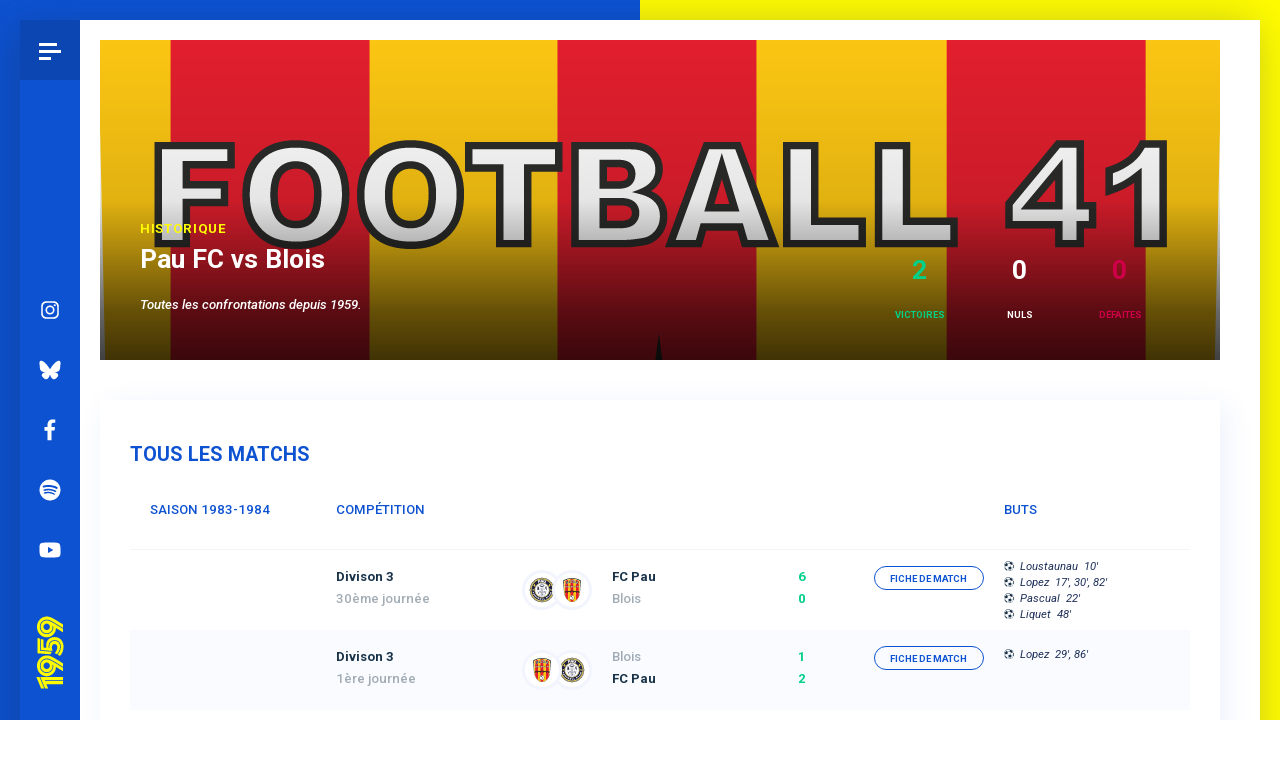

--- FILE ---
content_type: text/html; charset=UTF-8
request_url: https://1959.football/adversaires/blois/183/
body_size: 30549
content:

<!doctype html>
<html prefix="og: http://ogp.me/ns#" lang="fr">
<head>
	<meta charset="UTF-8">
	<title>Pau FC face à Blois depuis 1959 </title>
	<meta name="description" content="Tous les matchs et les résultats du Pau FC et FC Pau face à  Blois."/>

	<meta name="author" content="Pau 1959" />
	<meta name="publisher" content="Pau 1959" />
	<meta name="copyright" content="© Pau 1959" />
	<meta name="robots" content="index, follow, archive" />
	<meta name="viewport" content="width=device-width, initial-scale=1.0">
	<meta name="language" content="fr" />
	<meta name="hreflang" content="fr" />

	<link rel="shortcut icon" href="https://1959.football/favicon.webp" type="image/x-icon" />
	<link rel="shortcut icon" href="https://1959.football/favicon.ico" type="image/x-icon" />

  <link rel="preload" href="https://1959.football/1959.js" as="script" />
	<link rel="preload" href="https://ajax.googleapis.com/ajax/libs/jquery/3.7.1/jquery.min.js" as="script" />

	
	<link rel="preload" fetchpriority="low" href="https://1959.football/1959.css"  as="style" />


	<link rel="preconnect" href="https://fonts.googleapis.com">
	<link rel="preconnect" href="https://fonts.gstatic.com" crossorigin>

	<link rel="preconnect" href="https://ajax.googleapis.com">

	<link rel="preconnect" href="https://media.larepubliquedespyrenees.fr">
	<link rel="preconnect" href="https://media.sudouest.fr">

	
	<link href="https://1959.football/1959-vintage.css" rel="stylesheet" type="text/css" />
		<link href="https://1959.football/1959-1961.css" rel="stylesheet" type="text/css" />
	<meta name="theme-color" content="#34659b">


	<meta property="og:type" content="article"/>
	<meta property="og:image" content="https://1959.football/photos/logos/Logo_Blois_Football_41.svg"/>
	<meta property="og:title" content="Pau FC face à Blois depuis 1959 "/>
	<meta property="og:description" content="Tous les matchs et les résultats du Pau FC et FC Pau face à  Blois."/>

	<meta name="twitter:creator" content="@1959Pau" />
	<meta name="twitter:title" content="Pau FC face à Blois depuis 1959 " />
	<meta name="twitter:description" content="Tous les matchs et les résultats du Pau FC et FC Pau face à  Blois." />
	<meta name="twitter:image" content="https://1959.football/photos/logos/Logo_Blois_Football_41.svg" />


	<style type="text/css">

@charset "utf-8";header,header nav,header.scroll,header.scroll #bleu{height:100vh}.box p,footer{line-height:2.4rem;font-style:italic}#gauche,body.accueil footer{width:75%}#droite,#droite h2,a button.bouton-marine,header #bleu:hover strong{color:#162e5c}body.article article .textes p u,header nav a,header nav strong{border-bottom:1px solid rgba(0,0,0,.33)}*,.liste ul.fond-bleu a li,header #bleu strong a{color:inherit}*,body.article article #mercato *{font-family:Roboto,sans-serif}#droite h2.center,.box p.center,.match .logos p,a button.bouton-center{text-align:center}#tableau .transfert,.box{box-shadow:6px 6px 28px rgba(0,72,208,.08)}.entraineur,a,button{cursor:pointer}#presse p,body.article article .textes p,body.article article .textes p *,body.article article .textes ul,body.article article .textes ul *{font-family:'PT Serif',serif}*{padding:0;margin:0;border:0;list-style:none;outline:0;font-size:inherit;font-weight:inherit;text-decoration:none;text-align:inherit;line-height:inherit;-webkit-box-sizing:border-box;-moz-box-sizing:border-box;box-sizing:border-box;background:0 0}body,html{width:100%;min-height:100%;font-size:62.5%;display:flex;background:#0d52d1;background:linear-gradient(to right,#0d52d1 0,#0d52d1 50%,#fffb00 50%,#fffb00 100%)}img{max-width:100%}a,button{color:#0d52d1}#match #entete h1 strong.adversaire a:hover,#podcasts article.HS .textes *,a:hover,header nav a.actif{color:#fffb00}::-moz-selection,::selection{background:#0d52d1;color:#fff}#bleu:hover .ouvrir,#tactique #terrain .maillot-jaune-23-24 .maillot-GK-third-23-24 .maillot b,#tactique #terrain .maillot-marine-23-24 .maillot-GK-third-23-24 .maillot b,#tactique #terrain .maillot-third-23-24 .joueur .maillot b,.box,.liste li.n1,.liste ul.mois,.liste ul.n1,header.flex #bleu .fermer,section#content{background:#fff}input{-webkit-appearance:none}section#content{margin:40px auto;width:100%;font-weight:400;font-size:1.8rem;line-height:3.2rem;color:#131313;text-align:left;box-shadow:0 0 40px rgba(0,72,208,.06);box-shadow:-8px 8px 40px rgba(22,46,92,.33);overflow:hidden}header,section#content{max-width:1920px}header{z-index:9;position:absolute;left:50vw;margin-left:-960px;height:calc(100vh - 40px)}header.scroll{top:0;position:fixed}#burger{display:flex;height:70px;width:70px;justify-content:center;background:rgba(0,0,0,.15)}#burger div{display:flex;flex-direction:column;width:22px;margin:auto}.ouvrir div{height:15px}.fermer div{height:22px}#burger span{height:3px;flex-shrink:0}header #bleu .icones-RS,header nav{flex-direction:column;position:absolute}.fermer span,.ouvrir span{display:flex;margin:0 auto 4px 0;background:#fff}#agenda-mobile,#calendrier #tableau li.date-mobile,#calendrier #tableau ul.amical li.date strong span.mobile,#droite #articles h2::after,#le-match #tactique #terrain .maillot-jaune-24-25 .maillot-GK-marine-24-25 .maillot::after,#le-match #tactique #terrain .maillot-jaune-24-25 .maillot-GK-marine-24-25 .maillot::before,#le-match #tactique #terrain .maillot-jaune-25-26 .maillot-GK-rose-25-26 .maillot::after,#le-match #tactique #terrain .maillot-jaune-25-26 .maillot-GK-rose-25-26 .maillot::before,#le-match #tactique #terrain .maillot-marine-25-26 .maillot-GK-rose-25-26 .maillot::after,#le-match #tactique #terrain .maillot-marine-25-26 .maillot-GK-rose-25-26 .maillot::before,#match #entete #affiche h1 span,#match #entete h1 p.score_mobile,#match #entete h1 strong .mobile,#tableau nav.onglets a span.mobile,#tactique #terrain .maillot-jaune-22-23 .maillot-GK-blanc-22-23 .maillot::after,#tactique #terrain .maillot-jaune-22-23 .maillot-GK-vert .maillot::after,#tactique #terrain .maillot-jaune-23-24 .GK .maillot::after,#tactique #terrain .maillot-jaune-23-24 .GK .maillot::before,#tactique #terrain .maillot-jaune-24-25 .maillot-GK-blanc-gk-24-25 .maillot::after,#tactique #terrain .maillot-jaune-24-25 .maillot-GK-blanc-gk-24-25 .maillot::before,#tactique #terrain .maillot-jaune-24-25 .maillot-GK-rouge-gk-24-25 .maillot::after,#tactique #terrain .maillot-jaune-24-25 .maillot-GK-rouge-gk-24-25 .maillot::before,#tactique #terrain .maillot-jaune-24-25 .maillot-GK-violet-24-25 .maillot::after,#tactique #terrain .maillot-jaune-24-25 .maillot-GK-violet-24-25 .maillot::before,#tactique #terrain .maillot-marine-22-23 .maillot-GK-blanc-22-23 .maillot::after,#tactique #terrain .maillot-marine-22-23 .maillot-GK-vert .maillot::after,#tactique #terrain .maillot-third-2020 .GK .maillot::before,#tactique #terrain .maillot-third-23-24 .GK .maillot::after,#tactique #terrain .maillot-third-23-24 .GK .maillot::before,#une .photo-mobile,.liste ul li b.rouges::before,.liste ul li strong .jour_mobile,.voir-moins,body.accueil #articles article:nth-child(4n),body.article #gauche article .photo-mobile,body.article article #mercato p,header #bleu strong,header #jaune,header nav,span.mobile{display:none}#bleu:hover .ouvrir span{background:#162e5c}.ouvrir span{width:18px}.ouvrir span.deux{width:22px}.ouvrir span.trois{width:12px;margin-bottom:auto}header #bleu,header #jaune{position:absolute;top:0;left:0;width:70px;height:100vh;height:calc(100vh - 40px);color:#fff;background:#0d52d1}header #jaune{width:20px;left:1920px;margin-left:-20px}#fil-du-match .jaune,.statistique .premiere .ligne .n::after,body.article article .textes p.image a:hover em,header #bleu:hover,header #jaune{background:#fffb00}.fermer span,header.flex #bleu{background:#003db1}header #bleu #home,header #bleu strong{position:absolute;left:0;bottom:0;margin:0 0 100px -65px;width:200px;height:70px;line-height:70px;padding:0 0 0 30px;font-weight:900;font-size:1.6rem;text-transform:uppercase;color:#fff;-ms-transform:rotate(-90deg);-webkit-transform:rotate(-90deg);transform:rotate(-90deg)}header #bleu #home{color:transparent;background-color:#fffb00;-webkit-mask:url(img/logo-1959.svg) no-repeat left center;mask:url(img/logo-1959.svg) no-repeat left center;mask-size:auto 32px;-webkit-mask-size:auto 32px}.liste ul li.score-jaune,header #bleu:hover #home{background-color:#0d52d1}#fil-du-match li.but-bleu:hover p em.passe,#fil-du-match li.but-marine:hover p em.passe,#podcasts article.HS .textes h2,.liste .listing li a.double:hover em,.liste .listing li a.double:hover strong,.liste ul a:hover b.buteur,.liste ul a:hover li em,.liste ul a:hover li strong,.liste ul.premier a,.liste ul.premier a .blue,.statistique .premiere .ligne p a,.statistique a.stat:hover p,header.flex #bleu strong{color:#fff}.fermer span{width:22px;margin-top:9px;-ms-transform:rotate(-135deg);-webkit-transform:rotate(-135deg);transform:rotate(-135deg)}header.flex #bleu .fermer:hover span{background:#d00031}.fermer span.deux{margin-top:-7px;-ms-transform:rotate(-45deg);-webkit-transform:rotate(-45deg);transform:rotate(-45deg)}.fermer span.trois,.invisible{display:none;opacity:0}header #bleu .icones-RS{bottom:140px;display:flex}header.flex #bleu .icones-RS{opacity:0}header #bleu .icones-RS a{position:relative;line-height:70px;padding-left:70px;background-color:#0d52d1}header #bleu .icones-RS a,header #bleu .icones-RS a::after{display:flex;width:70px;height:70px;overflow:hidden;color:transparent}header #bleu .icones-RS a:hover{width:auto;font-weight:700;font-size:1.6rem;padding-left:90px;padding-right:20px;color:#fffb00;background-color:#003db1}header #bleu .icones-RS a::after{position:absolute;left:0;flex-shrink:0;display:flex;content:" ";margin:0;background-color:#fff;-webkit-mask:url(img/icone-BS.svg) no-repeat center;mask:url(img/icone-BS.svg) no-repeat center;mask-size:auto 70px!important;-webkit-mask-size:auto 70px!important}#podcasts article.intro div.plateformes a:hover::after,#quand a.arbitre:hover,#quand a.stade:hover,.liste ul a:hover .photo-absolute button.plus,header #bleu .icones-RS a:hover::after{background-color:#fffb00}header nav .double a.bluesky::after,header nav .double a.bluesky::before{-webkit-mask:url(img/icone-BS.svg) no-repeat center;mask:url(img/icone-BS.svg) no-repeat center}header #bleu .icones-RS a.instagram::after,header nav .double a.instagram::before{-webkit-mask:url(img/icone-instagram.svg) no-repeat center;mask:url(img/icone-instagram.svg) no-repeat center}header #bleu .icones-RS a.facebook::after,header nav .double a.facebook::before{-webkit-mask:url(img/icone-facebook.svg) no-repeat center;mask:url(img/icone-facebook.svg) no-repeat center}header #bleu .icones-RS a.youtube::after,header nav .double a.youtube::before{-webkit-mask:url(img/icone-youtube-menu.svg) no-repeat center;mask:url(img/icone-youtube-menu.svg) no-repeat center}header #bleu .icones-RS a.spotify::after,header nav .double a.spotify::before{-webkit-mask:url(img/icone-spotify-menu.svg) no-repeat center;mask:url(img/icone-spotify-menu.svg) no-repeat center}header nav{z-index:9;left:70px;height:calc(100vh - 40px);width:50vw;width:calc(50vw - 110px);padding:0 60px 20px;background:#0d52d1}body.article article .textes blockquote.longue p strong,footer a{display:inline}#articles article.categorie-7 h2,#entete .noire #select div,#fil-du-match .sifflet p.minute,#fil-du-match p,#fil-du-match span,#pelouse div,.box a,.flex,.joueur #entete h1,.joueurs p,.onglets-statistiques .visible,.onglets-statistiques nav,.une-categorie-7 .textes h1,header.flex nav,nav#categories form{display:flex}.box strong,body.article article .textes p a{display:inline-flex}header nav a,header nav strong{width:100%;height:4.5vh;padding:0 10px;line-height:4.5vh;color:#fff;font-weight:500;font-size:2.1rem;text-transform:uppercase}header nav .sousmenu{display:flex;flex-direction:column;padding-left:40px}header nav .sousmenu a{font-weight:300;font-size:2rem;height:3.2vh;line-height:3.2vh;text-transform:none;border-bottom:1px solid rgba(0,0,0,.167)}header nav .sousmenu a.actif{font-weight:400;color:#fffb00}header nav .double{display:flex;flex-wrap:wrap;justify-content:center}header nav .RS{margin:auto 0 0}header nav .double a{display:flex;width:33%;text-transform:none;border:none}header nav .double a::before{flex-shrink:0;display:flex;content:" ";margin:0;width:5vh;height:5vh;background-color:#fff;-webkit-mask:url(img/icone-twitter.svg) no-repeat center;mask:url(img/icone-twitter.svg) no-repeat center;mask-size:auto 5vh!important;-webkit-mask-size:auto 5vh!important}footer{width:100%;margin:20px 0 0;padding:10px 40px 10px 110px;font-size:1.6rem}footer a{font-weight:700}footer a.lien{color:#131313;border-bottom:1px solid #131313}#fil-du-match p a:hover,footer a.lien:hover{color:#0d52d1;border-bottom:1px solid #0d52d1}.content{display:flex;width:100%;padding:40px 40px 40px 110px}.box{display:flex}a.box:hover{box-shadow:4px 4px 32px rgba(0,72,208,.16)}.box strong{padding:0 .5rem;font-weight:500}#gauche,.info,a.bouton,h1.logo{display:flex}.box p{font-size:1.4rem}.box p.padding{padding:20px 12px;font-size:1.3rem;line-height:1.7rem;letter-spacing:-.025rem}#droite h2,a button.bouton,a.bouton button{text-align:right;text-transform:uppercase;font-size:1.4rem}.box .normal p{font-style:normal}.box p.auto{font-style:normal;margin:auto auto auto 0}h1,h2{color:#0d52d1;font-weight:700}h1{font-size:2.8rem}h2{font-size:2.1rem}#compositions .fiche ul,#pelouse div#horizontales,#suite .visible,#tableau .statistique,.column,.statistique .repartition,.statistique figure div:first-of-type{flex-direction:column}.padding{padding:20px}.padding-tb{padding:20px 0}#effectif #tableau,.liste ul .nopadding,.liste ul a.nopadding,.liste ul.no-padding,.no-padding,ul.nopadding,ul.nopadding li{padding:0}#precisions,.liste ul.margin-top,.margin-top,figure{margin-top:40px}h1.margin{margin:50px 0}h1.logo{margin:30px 0 30px -10px;height:80px;line-height:80px;padding-left:90px;background:url("img/logo-paufc-2022.svg") left center/80px no-repeat}h1#logo-1959{background-image:url("img/logo-paufc-1959.png")}h1#logo-1962{background-image:url("img/logo-paufc-1962.png")}h1#logo-1991{background-image:url("img/logo-paufc-1991.png")}h1#logo-1995{background-image:url("img/logo-paufc-1995.svg")}h1#logo-2009{background-image:url("img/logo-paufc-2009.png")}h1#logo-2014{background-image:url("img/logo-paufc-2014.svg")}.info{padding:20px;font-size:1.4rem;line-height:2.1rem;font-style:italic}#entete #bilan p.defaite,.info-rouge,.liste ul em.red,.liste ul li.rouge strong,.une-categorie-7 .textes .top strong,body.article article .categorie-7 h1{color:#d00048}.droite-margin{margin-top:140px}.droite-margin20{margin-top:20px}#mini-classement a.bouton,.no-padding-top,a.bouton-nopadding,a.nopaddingtop{padding-top:0}a.bouton{margin:auto 0 0;padding:20px 0 0}#compositions #liste,#tableau .totale,#une a,.full #gauche,.liste .column li,.liste .column li a,a.large,body.actualites #une,body.actualites #une a,body.article .joueurs a{width:100%}a button.bouton,a.bouton button{width:100%;padding:20px;margin:auto 0 auto auto;font-weight:700}#droite,#fil-du-match .phrase p strong,#fil-du-match .sifflet p a,a.large button{margin:0}a button.bouton-nocap{text-transform:none}a.nopaddingtop button{padding:15px 20px}#entete .noire #liaison:hover a.actif,#liste ul li a:hover,.liste ul.fond-bleu,.liste ul.fond-bleu a,.onglets-statistiques nav .actif,.voir-moins:hover,.voir-plus:hover,a button.bouton-bleu,a.bouton button:hover,a:hover button.bouton,body.article article #mercato ul.top{color:#fff;background:#0d52d1}#une .podcast,.match .logo{background-position:left center}body.article article #mercato ul.bleue,section#le-match #onglets a{background:rgba(0,72,208,.05)}a:hover button.bouton-bleu{color:#0d52d1;background:#fffb00}#gauche{flex-wrap:wrap;margin:0 0 auto;height:auto;padding-right:20px}#content .full-gauche{width:100%!important}.article #gauche{justify-content:flex-start;flex-direction:column}#droite{width:25%;padding-left:20px}#droite h2{margin:20px;height:50px;line-height:50px}#droite #articles h2{text-align:left;text-transform:none;margin:0 0 15px;height:auto;font-size:1.8rem;line-height:2.6rem;color:#0d52d1;font-weight:700}#articles article,#breves,#une{height:50vh;height:calc(50vh - 60px);min-height:480px}#une{width:66.66%;width:calc(66.66% - 54px + 40px);margin:0 auto 20px 0}#breves{margin:0 0 20px auto;width:33.33%;width:calc(33.33% - 27px);overflow:hidden;position:relative;padding:30px 0 0}body.actualites #breves{width:100%;height:auto;overflow:visible}#une p a,body.actualites #une p a{display:inline-block;width:auto;height:auto}#articles{display:flex;flex-shrink:0;flex-wrap:wrap;width:100%;margin:20px 0 auto}#une .photo,#une .textes,.entraineur .flex12 p{width:50%}#une .photo{flex-shrink:0;margin-right:40px;background-color:#0d52d1}#une .textes{display:flex;flex-direction:column;margin:30px 40px 30px 0}#breves .top,#une .textes .top{display:flex;justify-content:space-between;margin:0 0 auto;width:100%;color:#0d52d1;font-weight:900;font-size:1.4rem;letter-spacing:.05em;text-transform:uppercase}#une .textes .top strong{font-weight:900}#une .textes h1{display:flex;flex-direction:column;margin:auto 0 20px}#une .textes strong{font-size:1.4rem;font-weight:600;margin-bottom:1rem;text-transform:uppercase}#articles article p,#une .textes p{margin:0 0 auto}#articles article .bottom,#une .textes .bottom{display:flex;justify-content:space-between;margin:auto 0 0;font-weight:400;font-style:italic;font-size:1.1rem}#articles article{display:flex;width:33.33%;width:calc(33.33% - 27px);margin:0 40px 40px 0}#droite #articles article{width:100%;height:auto;min-height:auto}#articles article:first-of-type,#compositions .fiche .carton:first-of-type,#compositions .fiche li .second-jaune,#fil-du-match p a.apostrophe,#fil-du-match p a.premier,#son_match .icone,#son_match .icone:first-child{margin-left:0}#articles article:nth-child(3n),#photos .photos .photo:nth-child(2n),.quadruple div:last-of-type,body.accueil #articles article:nth-child(3n){margin-right:0}body.actualites #articles article{min-width:33%;min-width:calc(33.33% - 27px);width:33%;width:calc(33.33% - 27px)}#articles article a{overflow:hidden;display:flex;flex-direction:column}#articles article .photo{width:100%;height:10vw;min-height:140px;background-color:#0d52d1}#articles article .textes{display:flex;flex-direction:column;flex-grow:1;justify-content:space-between;width:100%;margin:0;padding:35px 25px 20px}#articles article h2{margin-bottom:15px}#breves .top{margin-bottom:10px;padding-right:25px;justify-content:flex-end}#breves .liens{display:flex;margin:auto 0 0}#breves a{display:flex;padding:10px 25px;font-weight:500;font-size:1.4rem;line-height:2rem;border-top:1px solid rgba(0,72,208,.1)}#breves .bottom{z-index:2;position:absolute;bottom:0;width:100%;height:36px;background:#fff;background:linear-gradient(to bottom,rgba(255,255,255,0) 0,rgba(255,255,255,.5) 50%,#fff 80%,#fff 100%)}.liste .margin-bottom40,iframe#acast,nav#categories{margin-bottom:40px}body.article article{flex-direction:column;margin:20px;flex-grow:1}body.article article .photo{display:flex;width:100%;height:50vh}body.article article .podcast{background-position:right center}body.article article .photo p.copyright{margin:auto 0 0 auto;padding:3px 10px;font-size:1rem;color:#fff;background:#162e5c}body.article article .textes{display:flex;flex-direction:column;padding:0 40px;margin:40px auto;max-width:840px}body.article article .textes h1{display:flex;text-transform:uppercase;margin-bottom:40px}#articles article.categorie-7 h2::before,.une-categorie-7 .textes h1::before,body.article article .categorie-7 h1::before{content:" ";display:flex;flex-grow:0;flex-shrink:0;margin:auto 12px auto 6px;width:10px;height:10px;background:#d00048;border-radius:10px}#articles article.categorie-7 h2::before,.une-categorie-7 .textes h1::before{margin-top:6px;margin-left:0}.liste ul.background-bleue,.une-categorie-7 .textes h1::before{margin-top:10px}#articles article.categorie-7 h2::before{width:8px;height:8px}body.article article .textes p{font-size:1.6rem;line-height:2.8rem;font-style:normal;margin-bottom:2.8rem}body.article article .textes p u:hover{border-bottom:1px solid #0d52d1}#datatable th,#presse p strong,#presse strong,#tactique #groupe a,#tactique #groupe strong,.liste ul li a.strong,.liste ul li strong,.liste ul strong.paufc,.liste ul.bleu li,body.article article .textes p.description{font-weight:700}body.article article .textes .infos{display:flex;flex-direction:row;justify-content:flex-end;margin:40px 0 auto auto}body.article article .textes p.auteur,body.article article .textes p.time{margin:0 0 auto auto;font-style:italic}body.article article .textes p.auteur{margin-right:6px}body.article article .textes p.image a{display:flex;flex-direction:column;color:inherit}body.article article .textes p.image a img{width:100%;border-radius:5px}body.article article .textes p.image a em,body.article article .textes p.image a img{max-width:520px;margin:0 auto}body.article article .textes p.image a em{margin-top:1rem;padding:0 1rem;font-size:1.4rem}body.article article .textes h2{display:flex;flex-direction:column;text-transform:none;margin:1.2rem 0 2.8rem;color:#162e5c}body.article article .textes h2::after{display:flex;margin:6px 0 0;content:" ";width:24px;height:4px;background:#162e5c}body.article article .textes h3{font-size:1.7rem;font-weight:700;margin:2.8rem 0 1.4rem;text-transform:uppercase}body.article article .textes strong{padding:0;font-weight:700}body.article article .textes ul{display:flex;flex-direction:column;font-size:1.6rem;line-height:2.8rem;font-style:normal;margin-bottom:2.8rem}body.article article .textes ul li{list-style:disc;padding-left:12px;width:97%;margin:0 0 0 3%}body.article article .textes blockquote{margin-left:12%;width:66.67%;margin-bottom:2.8rem;padding:2.8rem 0 0 2.8rem;border-left:7px solid rgba(234,211,21,.5)}body.article article .categorie-2 blockquote,body.article article .textes blockquote.longue{width:90%;margin:2.1rem 0 2.1rem 10%;padding:2.1rem 0 0 2.1rem}body.article article .textes blockquote p{font-size:2.4rem;line-height:3.6rem;font-style:italic}body.article article .textes blockquote.longue p{font-size:1.8rem;line-height:2.8rem}body.article article .categorie-2 blockquote p{font-size:2.1rem;line-height:3.2rem}#presse,body.article article #mercato{display:flex;flex-direction:column;width:100%}body.article article #mercato ul{display:flex;flex-wrap:wrap;flex-direction:row;width:100%;margin:0}body.article article #mercato ul.margin-top,body.article article #mercato ul.top:nth-of-type(2n){margin-top:2.4rem}body.article article #mercato ul li{flex-grow:0;width:50%;padding:0 10px 0 20px;list-style:none;margin:0}body.article article #mercato ul.colonne li,body.article article #mercato ul.top li{height:60px;line-height:60px}body.article article #mercato ul.colonne li{line-height:2.8rem;height:auto;padding-top:1.4rem;padding-bottom:1.4rem}body.article article #mercato ul.jaune{background:rgba(238,233,110,.2)}body.article article #mercato ul.colonne li strong{text-transform:uppercase;letter-spacing:.25rem;color:#142341;font-size:1.4rem;height:auto;line-height:normal;font-family:Roboto,sans-serif;padding:3px 6px;background:#fffb00}body.article article #mercato ul.top li{width:100%;padding:0 0 0 20px;font-weight:700;text-transform:uppercase}body.article article #mercato a{color:#162e5c;font-weight:500}body.article article #mercato a:hover{color:#0060df}body.article article #mercato a em,body.article article #mercato em{font-weight:400;font-size:1.45rem;margin-left:.7rem}body.article article #mercato em.precisions{display:flex;margin:.7rem 0;line-height:1.8rem;opacity:.9}body.article article #mercato .liste a{margin-top:.8rem;padding-top:.8rem;border-top:1px dashed rgba(22,46,92,.4)}body.article article #mercato .liste a.bouton,body.article article #mercato .liste a:first-child{border:none;padding-top:0;margin-top:0}body.article article #mercato .liste a em{display:flex;padding:.4rem .8rem;color:#142341;font-size:1.2rem;line-height:2rem;font-style:normal;font-weight:700;background:#fffb00;border-radius:30px}body.article article #mercato .liste a.bouton em{padding:.4rem 1rem;margin:1rem 0 2rem .7rem}body.article article #mercato .liste a.bouton:hover em{color:#fffb00;background:#142341}#content .match{width:100%;color:#162e5c;padding:0 10px 20px;border-bottom:1px solid rgba(0,72,208,.2)}#bilans,#content .match:hover,#tactique #groupe a:hover,.liste ul li.blue,.liste ul li.jaune strong,.liste ul.blue,.liste ul.blue a li,.statistique .actuel .ligne{color:#0d52d1}.match:hover .logo{opacity:.75}.dernier{padding-bottom:0;border-bottom:none}.match .logos{margin:0 10px 20px}.match .logo{order:3;width:50%;width:calc(50% - 20px);height:80px;margin:auto;background-repeat:no-repeat;background-size:contain}.ext .logo{order:1;background-position:right center}#affiche #score .logo_paufc,.match .logo-paufc{order:1;height:90px;background-position:right center;background-image:url(img/logo-paufc-2022.svg)}#match #entete h1 strong.paufc_1959 span.logo_paufc,#tableau .logos .logo .paufc-1959,.match .logo-paufc-1959{background-image:url(img/logo-paufc-1959.png)}#match #entete h1 strong.paufc_1962 span.logo_paufc,#tableau .logos .logo .paufc-1962,.match .logo-paufc-1962{background-image:url(img/logo-paufc-1962.png)}#match #entete h1 strong.paufc_1991 span.logo_paufc,#tableau .logos .logo .paufc-1991,.match .logo-paufc-1991{background-image:url(img/logo-paufc-1991.png)}#match #entete h1 strong.paufc_1995 span.logo_paufc,#tableau .logos .logo .paufc-1995,.match .logo-paufc-1995{background-image:url(img/logo-paufc-1995.svg)}#match #entete h1 strong.paufc_2009 span.logo_paufc,#tableau .logos .logo .paufc-2009,.match .logo-paufc-2009{background-image:url(img/logo-paufc-2009.png)}#match #entete h1 strong.paufc_2014 span.logo_paufc,#tableau .logos .logo .paufc-2014,.match .logo-paufc-2014{background-image:url(img/logo-paufc-2014.svg)}.ext .logo-paufc{order:3;background-position:left center}.match .logos p{order:2;width:40px;margin:auto 0;font-size:2.4rem;font-weight:700;font-style:normal}#entete .noire #liaison,#entete .noire #select,#entete strong,.content .match strong,nav#categories{font-size:1.4rem;text-transform:uppercase}.match .logos p.score{width:60px;margin:auto 5px}.match .logos p.score span{margin:auto 4px;font-weight:500}.content .match strong{padding:0;justify-content:center;font-weight:700;line-height:2.1rem}#entete .noire #select a,.liste ul li.center,.statistique .stat .ligne p.center{text-align:center;justify-content:center}.content .match em{line-height:1.8rem;font-size:1.1rem;text-align:center}.match em span{margin:auto 3px}#entete{display:flex;margin:0 0 40px;width:100%;height:50vh;height:calc(50vh - 40px);background-color:#162e5c}body.adversaire #entete{background-position:top 33% left 50%;background-size:1900px auto}#entete .bleue,#entete .noire{position:relative;width:100%;margin:0;background:linear-gradient(to bottom,rgba(0,0,0,0) 0,rgba(0,0,0,.1) 50%,rgba(0,0,0,.6) 85%,rgba(0,0,0,.75) 100%)}#entete .bleue{padding:40px;background:0 0}#entete .noire #liaison{z-index:5;position:absolute;display:flex;left:0;top:0;height:60px;line-height:60px;font-weight:700}#entete .noire #liaison a{color:#fff;padding:0 20px;background:#1a3349}#entete .noire #liaison a:nth-of-type(2n){background:rgba(26,51,73,.8)}#entete .noire #liaison a.actif{color:#0d52d1;background:#fff}#entete .noire #liaison a:hover{color:#1a3349;background:#fff}#entete .noire #select,nav#categories{z-index:5;display:flex;height:60px;line-height:60px;font-weight:700;color:#1a3349}#entete .noire #select{position:absolute;right:0;top:0}#entete .noire #select p,nav#categories p{padding:0 13px 0 20px;background:#fff}#entete .noire #select a{display:flex;width:40px;height:60px;color:#1a3349;background:#e3e6e9}#entete .noire #select a:hover,.liste ul a.ligne:hover{color:#fff;background:#0048d0}#entete .noire #select select,nav#categories select{display:flex;color:#fff;height:60px;line-height:60px;padding:0 10px;background:#1a3349}#buts div a,#precisions p,#presse p{line-height:2.8rem}nav#categories select{margin-left:12px}#entete .noire #select select option,nav#categories select option{height:40px;line-height:40px;padding:4px 0;color:#1a3349;font-weight:400;background:#fff}#entete .noire #select select option:active,#entete .noire #select select option[selected=selected],nav#categories select option:active,nav#categories select option[selected=selected]{font-weight:700;background:#fffb00}#entete strong{margin:auto 0 0;font-weight:900;letter-spacing:.05em;color:#fffb00}#effectif #tableau h2:first-child,#entete strong.no-margin-top,#joueur #entete strong,#liste-stats h3:first-of-type,#photos h2{margin-top:0}#entete h1{margin:0 0 16px;font-weight:900;font-size:2.8rem;color:#fff}#entete em,.liste ul li.strong,.liste ul.strong{font-weight:500}#entete em{margin:0;font-style:italic;font-size:1.4rem;color:#fff}#entete #bilan{margin:auto 0 0 auto}#entete #bilan p{display:flex;flex-direction:column;width:80px;height:90px;margin:0 20px 0 0;font-weight:900;font-size:1rem;text-transform:uppercase;text-align:center;color:#fff;background:top center no-repeat}#entete #bilan p strong{width:80px;height:70px;text-align:center;line-height:80px;font-size:2.8rem;font-weight:900;color:inherit}#entete #bilan p.victoire,.liste ul li.vert strong{color:#00d088}#entete #bilan p span{margin-top:8px;line-height:1.6rem}body.joueur #entete .titres{width:40%;min-width:320px}#entete .photo{display:flex;width:100%;max-width:16vw;max-height:24vw;height:100%;margin:auto 0 20px}body.joueur #entete .photo{background-position:top center}#entete .photo .bleue{border:4px solid rgba(0,0,0,.5)}figure.logo-saison{display:flex;margin:auto auto 50px -10px;width:160px;height:160px;padding:20px;background:#fff;border-radius:180px}figure.logo-saison img{display:flex;margin:auto;width:auto;height:100%}#precisions,#tableau{z-index:2;position:relative;padding:40px}#precisions h2,#tableau h2{font-weight:700;font-size:2.1rem;color:#0d52d1;text-transform:uppercase}#compositions .fiche .remplacement a,#tableau h2.marine,#tactique #groupe a,#tactique #groupe p,.statistique .stat .ligne p a{color:#1a3349}#tableau nav.onglets{display:flex;width:100%;height:40px;margin:40px 0 30px;border-bottom:1px solid rgba(22,46,92,.1)}#tableau nav.onglets a{padding:0 12px;height:40px;line-height:40px;font-weight:700;font-size:1.4rem;letter-spacing:.05em;color:#162e5c;text-transform:uppercase;opacity:.33}#tableau nav.onglets a.current,#tableau nav.onglets a:hover{height:42px;color:#0d52d1;opacity:1;border-bottom:3px solid #0d52d1}#tableau nav.onglets a.current-jaune{background:rgba(238,233,110,.4)}#tableau nav.onglets a.flex-end-current,#tableau nav.onglets a.flex-end:hover{background:rgba(238,233,110,.8)}#fil-du-match .adversaire p.mots,#fil-du-match .dom .adversaire p.action,#fil-du-match .ext .paufc p.action,#fil-du-match .ext .paufc p.mots,#match #entete h1.ext strong,#tableau nav.onglets a.flex-end,.affiche-dom #noms .nom_adv a,.liste .listing li a.double strong{justify-content:flex-end}#tableau nav.onglets a.flex-end-current{margin-right:0;margin-left:0;opacity:1}#tableau nav.onglets a.flex-end-first{margin-left:auto}#precisions p{margin-top:2.8rem;font-style:normal;font-size:1.6rem}.liste ul,.liste ul a.ligne{display:flex;height:80px;font-size:1.4rem}.liste a.ligne70,.liste ul.ligne70{height:70px}.liste a.ligne60,.liste ul.ligne60{height:60px}.liste a.ligne60,.liste ul.ligne50{height:50px}.liste a.ligne60,.liste ul.ligne40{height:40px}.liste ul{z-index:1;position:relative;padding:0 10px;background:rgba(0,72,208,.04)}.accueil .liste ul{background:rgba(0,72,208,.036)}.liste .zindex2{z-index:2}#tableau ul .padding-photo{padding-left:180px}.liste ul.lien{padding:0;background:rgba(0,88,205,.025)}.liste ul.n3{background:rgba(0,88,205,.05)}.liste ul a.ligne{width:100%;height:inherit;color:#162e5c;padding:0 10px}.liste ul.fond-bleu a:hover{color:#fffb00;background:#162e5c}.liste ul .uppercase,.liste ul.uppercase,.statistique .stat .uppercase p{text-transform:uppercase}.liste ul.mois{border-bottom:1px solid rgba(22,46,92,.05)}.liste ul.mois,.liste ul.mois li{line-height:48px}.liste ul li{display:flex;flex:1;padding:16px 10px;height:80px;line-height:2.4rem}.liste .ligne40 li,.liste .ligne50 li,.liste .ligne60 li,.liste .ligne70 li{height:60px;line-height:60px;padding-top:0;padding-bottom:0}.liste .ligne70 li{height:70px;line-height:60px}.liste .ligne50 li{height:50px;line-height:50px}.liste .ligne40 li{height:40px;line-height:40px}#match #entete h1.ext p.score strong:first-child,.liste .listing li a,.liste ul li.center a{justify-content:center}.liste ul li.right,.liste ul li.right strong{display:flex;text-align:right;justify-content:flex-end}.liste ul li.flex2,.statistique .stat .ligne p.flex2{flex:2}.liste ul li.flex3,.statistique .stat .ligne p.flex3{flex:3}.liste ul li.flex4,.statistique .stat .ligne p.flex4{flex:4}.liste ul li.flex5,.statistique .stat .ligne p.flex5{flex:5}.liste ul li.flex6,.statistique .stat .ligne p.flex6{flex:6}.liste ul li.flex12{flex:12}.liste ul li.fiche,.liste ul li.logos{flex-shrink:0;flex-grow:0;width:90px;min-width:90px;max-width:90px}.liste ul li.fiche{width:130px;min-width:130px;max-width:130px}.liste ul .photo-absolute{z-index:2;position:absolute;display:flex;left:0;top:0;padding:0;width:160px;height:160px;background-color:#162e5c}.liste ul .photo-absolute button.plus{display:flex;flex-direction:column;margin:auto auto 0 0;width:40px;height:40px;background-color:#fff}.liste ul .photo-absolute button.plus span{width:16px;height:4px;margin:auto;background-color:#162e5c}.liste ul .photo-absolute button.plus span:last-of-type{margin-top:-22px;-ms-transform:rotate(90deg);-webkit-transform:rotate(90deg);transform:rotate(90deg)}.liste ul li.inter{display:flex;justify-content:center;width:30px;flex-shrink:0;padding:0}.liste ul strong{padding:0;color:#1a3349;font-weight:700}.liste ul li .precisions{position:absolute;margin:12px 0 0 20px;font-size:1.2rem;font-style:italic;color:#1a3349}.liste ul.France li.date strong::after{margin:-2px 0 0 8px;content:" ";width:24px;height:24px;background:right center/24px no-repeat #1a3349;-webkit-mask:url("img/logo-coupe-de-france.svg") no-repeat 50% 50%;mask:url("img/logo-coupe-de-france.svg") no-repeat 50% 50%}#liste ul li:nth-child(2n) .logo,.liste ul.France:hover li.date strong::after{background-color:#fff}.liste ul em{font-weight:500;font-style:normal;color:#1a3349;opacity:.4}.liste ul em.slb{font-style:italic;opacity:.67}.liste ul em.descente,.liste ul em.promotion{display:flex;flex-grow:0;margin-right:auto;height:2.4rem;line-height:2.4rem;padding:0 .7rem;color:#fff;font-size:1.2rem;text-transform:uppercase;font-weight:700;background:#00d088;opacity:1}#videos,.liste ul strong.tab,.onglets-statistiques,.statistique .repartition{display:flex;flex-direction:column}#fil-du-match .rouge,#liste-stats p span.adversaison-202ire,#tactique .joueur .icones .rouge,.liste .lien:hover .rouge-1,.liste .lien:hover .rouge-2,.liste .lien:hover .rouge-3,.liste .lien:hover .rouge-4,.liste ul em.descente{background:#d00048}.liste ul em.italic{font-style:italic}.liste ul em.full{opacity:.8}.liste ul strong.tab{justify-content:center;line-height:1.4rem}.liste ul strong.tab em{font-size:1rem;font-weight:400;color:#162e5c}.liste ul li strong.score{color:#0d52d1;font-weight:700;text-transform:uppercase}.liste ul li.score-vert{background-color:#00d088}#liste-stats .rouge label::before,.liste ul li.score-rouge{background-color:#d00048}.liste ul li.score-jaune strong,.liste ul li.score-rouge strong,.liste ul li.score-vert strong{color:#fff;justify-content:center}.liste ul a:hover li em{opacity:1;font-weight:300}.liste ul a:hover li button.fiche{color:#0d52d1;background:#fff;border-color:#fff}.liste ul a:hover li button.fiche:hover{background:#fffb00;border-color:#fffb00}.liste ul li button.fiche{width:110px;text-align:center;padding:0 12px;height:24px;font-weight:700;font-size:1rem;line-height:24px;color:rgba(0,72,208,0);text-transform:uppercase;border-radius:12px;border:1px solid rgba(0,72,208,0)}.liste ul.n1 li button.fiche{border-color:#fff;color:#fff}#fil-du-match ul li,#statistiques .stats ul.condensee,.statistique .stat{border-bottom:1px solid rgba(0,0,0,.1)}.liste ul a li button.fiche,.liste ul.n1 a li button.fiche{color:#0d52d1;border:1px solid #0d52d1}.liste ul li div.buteurs{margin:0 auto auto 0;line-height:1.4rem}.liste ul li b.buteur{display:flex;justify-content:flex-start;color:#1f305a;font-size:1.2rem;font-style:italic;line-height:1.7rem}.liste ul li b.buteur::before{display:flex;content:" ";width:10px;height:10px;margin:3px 6px auto 0;background:center bottom/10px no-repeat #1a3349;-webkit-mask:url(img/buts.svg) no-repeat 50% 50%;mask:url(img/buts.svg) no-repeat 50% 50%}.liste ul a:hover b.buteur::before{background-color:#000}.liste ul li b.rouges{position:relative;padding-left:20px}.liste ul li b.rouges::after{position:absolute;left:0;order:0;display:flex;content:" ";width:10px;height:14px;background:#d00048}ul.nopadding li a{padding:0 20px}.liste ul.dncg{color:#fff;font-weight:700;background:rgba(0,88,255,.67)}.liste ul.dncg a{padding:0 1.4rem;color:#fff}.liste .lien:hover .bleu-1,.liste .lien:hover .bleu-2,.liste .lien:hover .bleu-3,.liste .lien:hover .bleu-4,.liste ul.dncg a:hover{background:#0058ff}.onglets-statistiques nav a{padding:10px 20px;font-weight:700;background:#f0f0f0;margin:0 1px;color:#1f305a;text-transform:uppercase;font-size:1.3rem}.onglets-statistiques .onglet{display:none;flex-direction:column}.onglets-statistiques figure{height:500px!important}#container{height:400px}.highcharts-data-table table,.highcharts-figure{min-width:310px;max-width:800px;margin:1em auto}#affiche #noms,h3.ligne{margin:0;text-transform:uppercase}#datatable{font-family:Verdana,sans-serif;border-collapse:collapse;border:1px solid #ebebeb;margin:10px auto;text-align:center;width:100%;max-width:500px}#datatable caption{font-size:1.2em;color:#555}#datatable caption,#datatable td,#datatable th{padding:.5em}#datatable thead tr,#datatable tr:nth-child(2n){background:#f8f8f8}#datatable tr:hover{background:#f1f7ff}.highcharts-description{margin:.3rem 10px}#statistiques{display:flex;flex-wrap:wrap;justify-content:space-between;width:100%}#statistiques .stats{display:flex;flex-direction:column;width:48%;margin:20px auto 0 0;padding:20px;background:#f6f8fc;background:linear-gradient(to top right,#f6f8fd 0,#fdfefe 100%);border-radius:4px}#statistiques .stats-tiers:nth-child(3n),#statistiques .stats:nth-child(2n){margin-left:auto;margin-right:0}#statistiques .stats-larges{width:100%;margin:20px 0 0}#statistiques .stats-tiers{width:31%}#fil-du-match p .passe a,#fil-du-match p .remplacement a,#statistiques .stats-tiers:nth-child(2n){margin-left:0;margin-right:auto}#statistiques .order-reverse{flex-direction:column-reverse;margin-bottom:auto}#statistiques .order-reverse h3{order:99}#statistiques .stats h3{width:100%;font-weight:700;font-size:1.5rem;color:#0d52d1;letter-spacing:.15rem;text-transform:uppercase;margin-bottom:1.4rem}#statistiques .stats h4{width:100%;font-size:2.1rem;font-weight:400;margin:1.4rem 0}#statistiques .stats ul{display:flex;flex-wrap:nowrap;width:100%;height:auto;padding:0 1rem;margin:1rem 0 0;background:#fff;border-radius:4px}#statistiques .stats ul.condensee{color:#131313;margin-top:0;border-radius:0}#statistiques .stats a:hover ul{color:#131313;background:#fffb00;border-bottom:1px solid #131313}#statistiques .stats .premiere ul{color:#fff;background:#0d52d1;border-radius:4px 4px 0 0;border-bottom:none}#statistiques .stats ul li{padding:1rem 0;height:auto;line-height:1.8rem;font-size:1.4rem;font-weight:500}#statistiques .stats ul li.n{min-width:4rem;flex-grow:0;flex-shrink:0;padding-right:.8rem;justify-content:flex-end}#statistiques .stats ul li.intitule{display:flex;flex-grow:1;flex-direction:column}#statistiques .stats ul li.intitule em{font-style:italic;font-weight:300;font-size:1.2rem;opacity:.5}#statistiques .stats ul li.donnee{flex-grow:0;flex-shrink:0;min-width:9rem;justify-content:flex-end}#statistiques .stats ul li.donnee-bis,.statistique .stat .ligne .cartons,.statistique .stat .ligne p em{font-weight:400}h3.ligne{display:flex;padding:.3rem 1.8rem;font-weight:700;font-size:1.3rem;color:#0d52d1;background:rgba(14,82,209,.1)}h3.ligne:first-of-type{margin:1.4rem 0 0}.liste ul.bleue{background:rgba(0,88,255,.09)}.liste ul.vert{background:rgba(0,208,136,.5)}.liste ul.vert-n1{background:rgba(0,208,136,.67)}.liste ul.jaune{background:rgba(0,208,136,.125)}#tableau .arrivee h2,#tableau .arrivee-prem h2,.liste ul.jaune-n1{background:rgba(0,208,136,.2)}.liste ul.rouge{color:rgba(255,255,255,.8);background:rgba(208,0,72,.67)}.liste ul.rouge-n1{color:rgba(255,255,255,.8);background:rgba(208,0,72,.5)}.liste ul.orange{background:rgba(208,0,72,.125)}#tableau .depart h2,#tableau .depart-prem h2,.liste ul.orange-n1{background:rgba(208,0,72,.2)}.liste ul.bleu,.liste ul.bleu strong{color:#0d52d1;text-transform:uppercase}.liste .vert-1{background:rgba(0,208,136,.15)}.liste .vert-2{background:rgba(0,208,136,.3)}.liste .vert-3{background:rgba(0,208,136,.45)}.liste .vert-4{background:rgba(0,208,136,.7)}.liste .lien:hover .vert-1,.liste .lien:hover .vert-2,.liste .lien:hover .vert-3,.liste .lien:hover .vert-4{background:#00d088}.liste .bleu-1{background:rgba(0,88,255,.15)}.liste .bleu-2{background:rgba(0,88,255,.3)}.liste .bleu-3{background:rgba(0,88,255,.45)}.liste .bleu-4{background:rgba(0,88,255,.7)}.liste .rouge-1{background:rgba(208,0,72,.15)}.liste .rouge-2{background:rgba(208,0,72,.3)}.liste .rouge-3{background:rgba(208,0,72,.45)}.liste .rouge-4{background:rgba(208,0,72,.7)}.liste ul li.photo-carree{width:68px;flex-shrink:0}.liste ul li.photo-carree div{position:absolute;margin-top:-5px;width:68px;height:68px;background-position:top center;background-size:160px;border-radius:200px}#affiche #score .logo,#tableau .logos .logo div,.liste ul li span.icone{background-position:center;background-repeat:no-repeat}.liste ul.margin-bottom{margin-bottom:10px}.liste ul.premier li.photo-carree{min-width:100px}.liste ul.premier li.photo-carree div{position:absolute;margin:-50px 0 0 -26px;width:120px;height:120px;background-size:220px}.liste ul.border-bottom-bleue{background:0 0;border-bottom:1px solid rgba(0,72,208,.33)}.liste ul li.grand{font-size:1.6rem}.liste ul li.paddingleft{padding-left:20px}.liste ul.premier,.liste ul.premier:nth-child(2n){position:relative;color:#fff;background:#0d52d1}.double,.quadruple{justify-content:space-between}.double div{width:47%}.quadruple div{width:23%;margin-right:40px}.quadruple div.large{width:29%}.liste ul li span.icone{width:30px;height:60px;margin:0 10px 0 -35px;background-size:auto 24px}body.accueil .liste ul li span.icone,body.calendrier #mini-classement ul li span.icone{height:50px;margin:0 4px 0 -16px;background-size:auto 20px}.liste ul li span.icone-paufc{background-size:auto 30px}body.accueil .liste ul li span.icone-paufc,body.calendrier #mini-classement ul li span.icone-paufc{background-size:auto 24px}.liste .listing{width:100%;flex-wrap:wrap;height:auto}#affiche #score,.listing-nowrap{flex-wrap:nowrap}.liste .listing li{flex:auto;width:33.33%;flex-shrink:0;flex-grow:1}.liste .listing-nowrap li{width:100%;height:auto}.liste .listing li.en_cours a{color:#162e5c;font-weight:500;background:#fffb00}.liste .listing-nowrap li a{height:auto;padding:12px}.liste .listing li a.double em,.liste .listing li a.double strong{width:50%;text-align:left}.liste .listing li a.double em{opacity:1;font-weight:400}#photo-dequipe{display:flex;flex-grow:0;width:100%;height:auto;margin-bottom:20px}#tableau div.logos{position:relative;margin:auto;height:40px;width:70px}#tableau .logos .logo{position:absolute;display:flex;width:40px;height:40px;border-radius:20px;background:#fff;border:3px solid rgba(0,72,208,.05)}#tableau a:hover .logos .logo{border:3px solid #162e5c}#tableau .ext .logo:first-child,#tableau .logos .logo:last-child{left:30px}#tableau .ext .logo:last-child,#tableau .logos .logo-seul:last-child{left:0}#tableau .logos .logo div{margin:auto;width:24px;height:24px;background-size:contain}#tableau .logos .logo .paufc{width:26px;height:26px;background-image:url(img/logo-paufc-2022.svg)}.inner{margin:0 40px}.statistique .lignes{display:flex;flex-direction:column;width:100%;margin:20px 0 0}.statistique .stat{display:flex;width:100%;padding:0 20px;height:60px}.statistique .stat:last-of-type{border-bottom:none}.statistique .premiere{flex-direction:column;padding:0;height:auto;border-bottom:none}.statistique .background-cover{width:100%;height:240px;background-position:top center}.statistique .background-contain{background-size:contain;background-position:center left}.statistique .stat .ligne{display:flex;width:100%;margin:auto 0;color:#1a3349}.statistique .actuel{background:rgba(13,82,209,.0667)}.statistique a.premiere:hover .ligne,.statistique a.stat:hover{background:#0d52d1}.statistique .stat:last-child .ligne{border:none}.statistique .premiere .ligne{padding:0 20px;height:70px;color:#fff;text-transform:uppercase;background:#1a3349;border:none}.statistique .prem{background:rgba(13,82,209,.05)}.statistique .arrivee{border-left:5px solid rgba(0,208,136,.8);background:rgba(0,208,136,.04)}.statistique .arrivee-prem{border-left:5px solid #00d088;background:rgba(0,208,136,.02)}.statistique .depart{border-left:5px solid rgba(208,0,72,.8);background:rgba(208,0,72,.04)}.statistique .depart-prem{border-left:5px solid #d00048;background:rgba(208,0,72,.02)}.statistique .pret{border-left:5px solid rgba(13,82,209,.8);background:rgba(13,82,209,.04)}.statistique .pret-prem{border-left:5px solid #0d52d1;background:rgba(13,82,209,.02)}.statistique .premiere .ligne p{margin:auto 0;font-size:1.8rem}.statistique .stat .ligne p{font-style:normal;font-weight:700;font-size:1.5rem}.statistique .stat .ligne p.flex1{flex:1}.statistique .colonnes{color:rgba(26,51,73,.33);background:rgba(26,51,73,.1)}.statistique .stat .ligne .n{display:flex;width:30px;margin:auto 8px auto 0;justify-content:flex-end}.statistique .stat .ligne .n::after{display:flex;flex-shrink:0;margin:auto 6px;width:2px;height:14px;content:" ";background:#1a3349}.statistique .stat .ligne .right{display:flex;margin:auto 0 auto auto;text-align:right;justify-content:flex-end}.statistique .repartition h3{display:flex;flex-direction:column;margin:40px 0 20px;font-weight:700}.statistique .repartition h3::after{content:" ";width:24px;height:3px;background:#fffb00}.repartition .buts{display:flex;width:100%}.repartition .mitemps{display:flex;flex-direction:column;width:50%;justify-content:center}.repartition .mitemps strong{display:flex;width:100%;padding:10px 0 0;justify-content:center;font-size:1.5rem}.repartition .quarts{display:flex;width:100%;height:200px}.repartition .quart{display:flex;width:30%;min-height:12px;justify-content:center;margin:auto auto 0;background:#0d52d1}.repartition .quart p{padding-bottom:6px;margin:auto auto 0;font-style:normal;color:#fff;font-size:1.6rem;font-weight:700}#buts div a,.joueurs a:nth-child(4n),.joueurs span.pret:last-of-type{margin-right:auto}body.transferts .transferts{display:none;flex-wrap:wrap;justify-content:space-between}#tableau .transfert{display:flex;flex-direction:column;width:23%;height:auto;margin:1%;padding:20px;color:#1a3349;border:none}#tableau .transfert h2{display:flex;font-size:1.8rem;padding:1rem;color:#1a3349;margin-bottom:1.4rem;background:rgba(13,82,209,.2)}.transfert h2 span{font-size:1.4rem;margin:0 0 0 auto;text-transform:none}#fil-du-match .sifflet p,.transfert p,.transfert p strong{display:inline-block}#tableau .statistique,.statistique .repartition,.statistique figure,.statistique figure #container,.statistique figure div:first-of-type{display:flex;width:100%;max-width:1800px}#effectif #tableau h2{margin:30px 0 10px 15px}#fil-du-match .but p.mots,#fil-du-match .remplacant p.mots,.joueurs{flex-wrap:wrap}.joueurs a{width:22.5%;margin:0 2% 40px 0;padding:14px}.joueurs .photo{display:flex;width:100%;height:20vw;background:#0d52d1}.joueurs .background-cover{width:100%;height:20vw;margin:auto;opacity:.8;opacity:1;background-position:top center}.joueurs strong{display:flex;padding:15px 5px 4px;font-size:1.8rem;line-height:2.1rem}.joueur #entete h1.double::before,.joueur #entete h1::after,.joueurs strong.double::before,.joueurs strong::after{order:2;margin:auto auto auto 8px;display:flex;content:" ";width:24px;height:16px;background:center/cover no-repeat}.joueur #entete h1.double::before,.joueur #entete h1::after{margin-left:12px;width:27px;height:18px}.joueur #entete h1.alg::after,.joueur #entete h1.alge::before,.joueurs strong.alg::after,.joueurs strong.alge::before{background-image:url(img/drapeaux/Flag_of_Algeria.svg)}.joueur #entete h1.ben::after,.joueurs strong.ben::after{background-image:url(img/drapeaux/Flag_of_Benin.svg)}.joueur #entete h1.bos::after,.joueurs strong.bos::after{background-image:url(img/drapeaux/Flag_of_Bosnia_and_Herzegovina.svg)}.joueur #entete h1.bra::after,.joueurs strong.bra::after{background-image:url(img/drapeaux/Brazil.svg)}.joueur #entete h1.can::after,.joueurs strong.can::after{background-image:url(img/drapeaux/Flag_of_Canada.svg)}.joueur #entete h1.costa::after,.joueurs strong.costa::after{background-image:url(img/drapeaux/Costa_Rica.svg)}.joueur #entete h1.ci::after,.joueurs strong.ci::after{background-image:url(img/drapeaux/Cote_dIvoire.svg)}.joueur #entete h1.cong::after,.joueurs strong.cong::after{background-image:url(img/drapeaux/Flag_of_the_Republic_of_the_Congo.svg)}.joueur #entete h1.fr::after,.joueur #entete h1.fra::before,.joueurs strong.fr::after,.joueurs strong.fra::before{background-image:url(img/drapeaux/fr.svg)}.joueur #entete h1.gamb::after,.joueurs strong.gamb::after{background-image:url(img/drapeaux/Flag_of_The_Gambia.svg)}.joueur #entete h1.gha::after,.joueurs strong.gha::after{background-image:url(img/drapeaux/Flag_of_Ghana.svg)}.joueur #entete h1.gabon::after,.joueurs strong.gabon::after{background-image:url(img/drapeaux/Flag_of_Gabon.svg)}.joueur #entete h1.Guinée::after,.joueur #entete h1.guin::before,.joueurs strong.Guinée::after,.joueurs strong.guin::before{background-image:url(img/drapeaux/Flag_of_Guinea.svg)}.joueur #entete h1.GuinéeB::after,.joueurs strong.GuinéeB::after{background-image:url(img/drapeaux/Flag_of_Guinea-Bissau.svg)}.joueur #entete h1.mal::after,.joueurs strong.mal::after{background-image:url(img/drapeaux/Mali.svg)}.joueur #entete h1.Mauritanie::after,.joueurs strong.Mauritanie::after{background-image:url(img/drapeaux/Flag_of_Mauritania.svg)}.joueur #entete h1.rdcongo::after,.joueurs strong.rdcongo::after{background-image:url(img/drapeaux/Flag_of_the_Democratic_Republic_of_the_Congo.svg)}.joueur #entete h1.sen::after,.joueurs strong.sen::after{background-image:url(img/drapeaux/Senegal.svg)}.joueur #entete h1.ser::after,.joueurs strong.ser::after{background-image:url(img/drapeaux/Flag_of_Serbia.svg)}.joueur #entete h1.Tchad::after,.joueur #entete h1.Tchad::before,.joueurs strong.Tchad::after,.joueurs strong.Tchad::before{background-image:url(img/drapeaux/Flag_of_Chad.svg)}.joueur #entete h1.Uruguay::after,.joueurs strong.Uruguay::after{background-image:url(img/drapeaux/Flag_of_Uruguay.svg)}.joueur #entete h1.vietnam::after,.joueurs strong.vietnam::after{background-image:url(img/drapeaux/Flag_of_Vietnam.svg)}.joueur #entete h1.comores::after,.joueurs strong.comores::after{background-image:url(img/drapeaux/Flag_of_the_Comoros.svg)}.joueur #entete h1.cameroun::after,.joueurs strong.cameroun::after{background-image:url(img/drapeaux/Flag_of_Cameroon.svg)}.joueur #entete h1.yougoslavie::after,.joueurs strong.yougoslavie::after{background-image:url(img/drapeaux/Flag_of_Yugoslavia.svg)}.joueur #entete h1.double::before,.joueurs strong.double::before{order:3;margin-left:4px}.joueur #entete h1.double::after,.joueurs strong.double::after{margin-right:4px}.joueur #entete h1.com::before,.joueurs strong.com::before{background-image:url(img/drapeaux/Comoros.svg)}.joueur #entete h1.mar::before,.joueurs strong.mar::before{background-image:url(img/drapeaux/Flag_of_Morocco.svg)}.joueurs em,.joueurs span{padding:0 5px;font-size:1.3rem;line-height:1.6rem}.joueurs span{padding:4px 5px 5px;margin:4px 9px auto 0}.joueurs span.pret{font-weight:500;margin:6px 18px auto 3px;padding:2px 7px;text-transform:uppercase;font-size:.9rem;font-style:normal;border-radius:20px;border:1px solid #0d52d1}body.entraineurs #entete{background-position:top left}.entraineur .lien:hover,.entraineur .lien:hover a.ligne{background-color:#162e5c}.entraineur .flex12{display:flex;justify-content:space-between}.entraineur .flex12 p:last-of-type{margin:auto 0 auto auto}.entraineur .flex12 p:first-of-type{width:45%;margin:auto auto auto 0}.entraineur .flex12 p:nth-of-type(2n){padding-left:26px;background:url("img/icone-palmares.svg") left center/20px no-repeat}#liste,#photos .photos,.box p.liens,.formulaire{display:flex;flex-wrap:wrap}.formulaire p{display:flex;flex-direction:column;margin-right:2rem}.formulaire input,.formulaire label,.formulaire select{margin:0 auto 2rem 0}.formulaire input,.formulaire label,.formulaire option,.formulaire select{display:flex;padding:0 2rem;line-height:3.6rem;min-height:3.6rem;font-size:1.8rem}.formulaire label{font-weight:700;margin-top:2rem}.formulaire input,.formulaire select{border:1px solid #000}.formulaire p.submit{display:flex;flex-shrink:0;width:100%;margin-top:2rem;margin-bottom:4rem}.formulaire input[type=submit]{font-weight:700;padding:0 4rem;height:4.8rem;line-height:4.8rem;text-transform:uppercase;color:#fff;background:#0d52d1;border:1px solid #0d52d1}#match #entete{height:66vh;min-height:500px;max-height:800px}#match #entete .titres{width:100%;text-align:center}#match #entete strong.competition{margin:10px auto 0;font-weight:900;font-size:1.8rem;letter-spacing:.05em;color:#fffb00;text-transform:uppercase}#match #entete em.infos{margin:4px auto auto;font-style:normal}#match #entete em.infos a{color:inherit;border-bottom:1px solid rgba(255,255,255,.66)}#match #entete em.infos a:hover{color:#fffb00;border-bottom:1px solid #fffb00}#match #entete h1{display:flex;justify-content:center;color:#fff;margin:auto 0 0}#match #entete h1 p.score{display:flex;flex-direction:column;width:10%;justify-content:center}#match #entete h1 strong{display:flex;width:45%;margin:0 auto auto;color:#fff;font-size:4.2rem;line-height:4.2rem;text-align:left}#fil-du-match .ext .adversaire .icone,#match #entete h1 strong.paufc,#match #entete h1.dom strong.adversaire span.logo,#match #entete h1.ext strong.adversaire,.affiche-dom #score .logo_paufc,.affiche-ext #score .logo_adv,.ext div.fiche-adversaire,.stat p,p.graphique span{order:1}#fil-du-match .adversaire .icone,#fil-du-match .ext .paufc .icone,#match #entete h1 strong.adversaire,#match #entete h1.ext strong.adversaire span.logo,#match #entete h1.ext strong.paufc{order:3}#match #entete h1 strong.adversaire a{display:flex;color:#fff}#match #entete #buteurs div.domicile a,#match #entete h1 strong:first-child{text-align:right;justify-content:flex-end}#match #entete h1 strong span{order:2;margin:auto 0}#match #entete h1 strong span.division{font-weight:400;font-style:italic;font-size:3rem;letter-spacing:-.05rem}#match #entete h1 p.score{order:2;margin:auto 10px}#match #entete h1 p.score strong{width:100%;margin:auto;font-size:6.4rem;font-weight:900;line-height:6.4rem;justify-content:center;text-align:center}#match #entete h1 p.score em{margin:10px 0 0;font-weight:400;text-align:center}#match #entete h1 strong span.logo,#match #entete h1 strong span.logo_paufc{display:flex;width:80px;height:80px;margin:0 5px auto;background-size:auto 60px;background-repeat:no-repeat;background-position:center}#affiche .logos .logo_paufc,#match #entete h1 strong span.logo,#match #entete h1 strong span.logo_paufc{background-image:url(img/logo-paufc-2022.svg);opacity:1}#match #entete h1 strong:first-child span.logo_paufc{order:3;background-size:auto 70px}#match #entete h1.ext strong:first-child span.logo_paufc{order:0}#fil-du-match .ext .adversaire p.mots,#match #entete h1.ext strong:first-child,.affiche-ext #noms .nom_adv a{justify-content:flex-start}#match #entete #buteurs{display:flex;margin:40px 0 5vh}#match #entete #buteurs div{display:flex;flex-direction:column;width:45%}#match #entete #buteurs div.domicile{padding-right:100px;margin-right:10%}#match #entete #buteurs div.exterieur{padding-left:100px}#match #entete #buteurs div a{color:#fff;display:flex;text-align:left;font-weight:500}#match #entete #buteurs div.domicile a::after,#match #entete #buteurs div.exterieur a::before{content:" ";width:16px;height:16px;margin:auto 10px auto 0;background:url(img/buts-blancs.svg) center/12px no-repeat}#match #entete #buteurs div.domicile a::after{margin:auto 0 auto 10px}#compositions{display:flex;flex-wrap:wrap;justify-content:space-between}#compositions .fiche{display:flex;flex-direction:column;width:48%}.ext div.fiche{order:2;margin:0 0 0 auto}#compositions .fiche ul li{height:80px;line-height:80px;border-bottom:1px solid rgba(0,0,0,.05);display:flex;padding:0 20px}#compositions .fiche ul#top{text-transform:uppercase;font-weight:700;color:#1a3349}#compositions a.fiche{width:auto}#compositions .fiche .icone,#son_match .icone,.carton{display:flex;flex-shrink:0;margin:auto 6px auto 0;width:12px;height:18px}.carton{margin-left:8px}#compositions .fiche .capitaine{display:flex;justify-content:center;width:18px;height:18px;line-height:13px;color:#0d52d1;font-weight:700;font-size:1.6rem;border:2px solid #0d52d1}#compositions .fiche .jaune,#son_match .jaune,.carton-jaune{background:#f4dd4b}#compositions .fiche .rouge,#son_match .rouge,.carton-rouge{margin-left:12px;background:#d00048}#compositions .fiche .but,#son_match .but{width:16px;background:url(img/buts.svg) center/12px no-repeat}#compositions .fiche .csc,#son_match .csc{background-image:url(img/csc.svg)}#compositions .fiche a.remplacement{width:24px;height:24px;background:url(img/remplacement.svg) center/24px no-repeat}#compositions .fiche .passe,#son_match .passe{width:20px;background:url(img/passe.svg) center/20px no-repeat}#compositions .fiche .penalty_a,#son_match .penalty_a{width:28px;height:28px;background:url(img/penalty_a.svg) center/28px no-repeat}#son_match .penalty_a{background-size:20px}#compositions .fiche .onze{font-size:1.4rem}#compositions .fiche .remplacant{font-style:italic;font-size:1.6rem;margin-right:6px}#compositions .fiche a.fiche{font-weight:500;padding-right:12px}#compositions .fiche a.fiche:hover{color:#0d52d1;text-decoration:underline}#compositions .fiche a.fiche-noire,#compositions .fiche a.fiche-noire:hover{color:#1a3349;font-weight:400;text-decoration:none;cursor:text}section#le-match{display:flex;flex-wrap:wrap;width:100%;justify-content:space-between}section#le-match #onglets{flex-wrap:wrap;width:100%;flex-shrink:0;margin-bottom:80px;display:none}section#le-match #onglets a{display:flex;justify-content:center;width:25%;height:72px;line-height:72px;color:#142341;font-size:1.4rem;font-weight:700;text-transform:uppercase;border:1px solid rgba(26,51,73,.2);border-right:none}section#le-match #onglets a:last-child{border-right:1px solid rgba(26,51,73,.2)}section#le-match #onglets a:hover{color:#fff;background:#142341}section#le-match #onglets a.actif{color:#0d52d1;background:#fff;border-bottom:none}section#le-match #fil-du-match{width:52%}section#le-match h2{width:100%;flex-shrink:0}#affiche{display:flex;flex-direction:column;justify-content:center;margin:0 auto}#affiche #score{display:flex;margin:0 auto}#affiche #score .logo{display:flex;width:200px;height:200px;background-color:#e6cb43;background-size:280px;opacity:1!important}#affiche #noms,#affiche #score .logo_adv,#affiche .score,#competition a,#liste ul li a strong{background-color:#121212}#affiche #score:hover .logo{background-size:180px}.affiche-dom #score .logo_adv,.affiche-ext #score .logo_paufc{order:3!important}#affiche .score{order:2;position:relative;display:flex;flex-wrap:nowrap;padding:0 1px}#affiche .score div{display:flex;width:150px;height:200px;margin:0 1px;justify-content:center;font-size:16rem;font-weight:700;line-height:200px;color:#222;background:#fff}#affiche .score-ext .paufc,.dom p.graphique span.adversaire,.ext p.graphique span.paufc{order:2}#affiche .score-tab div{line-height:172px}#affiche .score #prolongations,#affiche .score #tab{left:50%;bottom:0;margin-left:-52px;position:absolute;width:100px;height:40px;line-height:40px;color:#223c77;text-align:center;font-size:1.5rem;font-weight:700;text-transform:uppercase;background:#ccccdc}#affiche .score #prolongations{margin-left:-92px;width:180px;font-size:1.4rem}#affiche #noms{display:flex;flex-grow:1;width:100%;color:#fafafa;font-size:1.7rem;font-weight:700;padding-top:2px}#affiche #noms div{width:300px;height:44px;line-height:44px;padding:0 12px}#affiche #noms div.competition{order:2;display:flex;justify-content:center;width:100px;padding:0;overflow:hidden}#affiche #noms div.competition a{color:#121212;padding:0 12px}#affiche #noms .nom_adv a{display:flex;flex-grow:1;height:44px;line-height:44px;color:#fafafa;font-size:1.8rem;font-weight:700}#affiche #noms .nom_adv a span{margin-left:6px;font-weight:300}.affiche-dom #noms .nom_adv,.affiche-ext #noms .nom_paufc,.dom p.adversaire,.ext p.paufc{order:3;justify-content:flex-end}.affiche-dom #noms .nom_paufc,.affiche-ext #noms .nom_adv{order:1;text-align:left}#fil-du-match .adversaire p em.passe,#fil-du-match .adversaire p em.remplacement,#fil-du-match .ext .paufc p em.passe,#fil-du-match .ext .paufc p em.remplacement,.affiche-ext #noms .nom_paufc{text-align:right}#competition{display:flex;margin:0 auto}#competition a,#competition p,#quand a,#quand p{padding:0 12px;height:44px;line-height:44px;font-size:1.4rem;font-weight:700;color:#fafafa;text-transform:uppercase;background-color:#121212}#quand,#quand a,#quand p{background-color:#fafafa}#competition a{color:#fafafa}#quand{display:flex;margin:0 auto auto}#quand a,#quand p{height:40px;line-height:40px;font-size:1.25rem;color:#121212}#quand .stade{background:rgba(0,0,0,.04)}#quand p.affluence{background:rgba(0,0,0,.08)}#quand a.arbitre{background:rgba(0,0,0,.12)}#buts{order:3;display:flex;margin:2px 0 0}#buts div{display:flex;flex-direction:column;width:50%;color:#fafafa;margin:0 1px 0 0;background-color:rgba(18,18,18,.75)}#buts div.exterieur{margin:0 0 0 1px}#buts div:hover{background-color:rgba(18,18,18,.9)}#buts div a{height:2.8rem;font-size:1.4rem;padding:0 12px;text-align:left;color:#fafafa}.affiche-dom #buts .domicile a:hover,.affiche-ext #buts .exterieur a:hover{color:#121212;background:#fffb00}#buts .exterieur a{margin-left:auto;margin-right:0;text-align:right}#affiche #noms div.competition-L2,#competition a.L2{position:relative;color:#121212;background-color:#74fbd1}#affiche #noms div.competition-Coupe a,#competition a.Coupe{position:relative;color:#fafafa;background-color:#223c77}#affiche #noms div.competition-Coupe a,#affiche #noms div.competition-L2{display:flex;flex-grow:1;margin:0;font-size:0}#affiche #noms div.competition-Coupe a::after,#affiche #noms div.competition-L2 a::after{display:flex;content:" ";position:absolute;top:0;left:50%;margin-left:-22px;width:44px;height:44px;background:right center/24px no-repeat #fafafa;-webkit-mask:url("img/logo-coupe-de-france.svg") no-repeat 50% 50%;mask:url("img/logo-coupe-de-france.svg") no-repeat 50% 50%}#affiche #noms div.competition-L2 a::after{margin:-15px 0 0 -15px;top:50%;width:30px;height:30px;background:right center no-repeat #121212;-webkit-mask:url("img/logo-L2.svg") no-repeat 50% 50%;mask:url("img/logo-L2.svg") no-repeat 50% 50%}#match #entete #affiche h1{display:flex;flex-direction:column;justify-content:flex-start;padding:0;line-height:100px;margin:0;background:#fff;color:#1f3e7a}#match #entete #affiche h1 a{display:flex;text-align:left;padding:0 120px 0 40px;color:#1f213d}#fil-du-match{display:flex;flex-direction:column;font-size:1.5rem;line-height:2.1rem}.full-fil-du-match{width:100%!important;max-width:820px}.match h2{margin-bottom:40px;font-weight:700;font-size:2.1rem;color:#0d52d1;text-transform:uppercase}#fil-du-match ul{display:flex;flex-direction:column;flex-flow:column-reverse;width:100%;margin-bottom:80px;border-top:1px solid rgba(0,0,0,.1)}#fil-du-match ul li{display:flex;width:100%;margin:0 auto 0 0;padding:18px 110px 18px 0}#fil-du-match ul li.sifflet{padding:18px 20px 18px 0;background:rgba(0,0,0,.0667);border-bottom:none}#fil-du-match .ext li.paufc,#fil-du-match ul li.adversaire{justify-content:flex-end;margin:0 0 0 auto;padding:18px 0 18px 110px}#fil-du-match .ext li.adversaire{justify-content:flex-start;padding:18px 110px 18px 0}#fil-du-match ul li.prolongations{background:rgba(0,0,0,.2);border-bottom:none}#fil-du-match ul li.tab-ok{background:rgba(0,208,136,.25);border-bottom:none}#fil-du-match .blessure,#fil-du-match ul li.tab-ko{background:rgba(208,0,72,.25)}#fil-du-match ul li.tab-ko{border-bottom:none}#fil-du-match ul li.but,#fil-du-match ul li.csc,#fil-du-match ul li.penalty{position:relative;width:100%;margin-top:-1px;color:#fff;background:#0d52d1;border-bottom:1px solid rgba(0,0,0,.2)}#fil-du-match ul li.but-jaune-25-26{color:#171c23;background:#edce43}#le-match #tactique #terrain .maillot-marine-25-26 .maillot-GK-jaune-25-26 .maillot,#tactique #terrain .maillot-jaune-25-26 .joueur .maillot{position:relative;color:#171c23;background:#edce43;border-color:#171c23;overflow:hidden}#tactique #terrain .maillot-jaune-25-26 .joueur .maillot::after,#tactique #terrain .maillot-jaune-25-26 .joueur .maillot::before{z-index:1;position:absolute;content:" ";top:0;right:50%;width:55%;height:8px;margin-left:-2px;background:#171c23;border-bottom:2px solid #fff;-ms-transform:rotate(-10deg);-webkit-transform:rotate(-10deg);transform:rotate(-10deg)}#le-match #tactique #terrain .maillot-jaune-25-26 .maillot-GK-marine-25-26 .maillot::after,#tactique #terrain .maillot-jaune-25-26 .joueur .maillot::after,#tactique #terrain .maillot-marine-25-26 .joueur .maillot::after{left:50%;right:auto;margin-left:-2px;-ms-transform:rotate(10deg);-webkit-transform:rotate(10deg);transform:rotate(10deg)}#le-match #tactique #terrain .maillot-jaune-25-26 .maillot-GK-marine-25-26 .maillot,#tactique #terrain .maillot-marine-25-26 .joueur .maillot{position:relative;color:#a29867;background:#192230;background:linear-gradient(90deg,#192230 0,#192230 10%,#283549 11%,#283549 20%,#192230 21%,#192230 30%,#283549 31%,#283549 40%,#192230 41%,#192230 50%,#283549 51%,#283549 60%,#192230 61%,#192230 70%,#283549 71%,#283549 80%,#192230 81%,#192230 90%,#283549 91%,#283549 100%);border-color:#03060b;overflow:hidden}#le-match #tactique #terrain .maillot-jaune-25-26 .maillot-GK-marine-25-26 .maillot::after,#le-match #tactique #terrain .maillot-jaune-25-26 .maillot-GK-marine-25-26 .maillot::before,#tactique #terrain .maillot-marine-25-26 .joueur .maillot::after,#tactique #terrain .maillot-marine-25-26 .joueur .maillot::before{z-index:1;position:absolute;content:" ";top:0;right:50%;width:55%;height:7px;margin-left:-2px;background:#283549;border-bottom:2px solid #a29867;-ms-transform:rotate(-10deg);-webkit-transform:rotate(-10deg);transform:rotate(-10deg)}#le-match #tactique #terrain .maillot-jaune-25-26 .maillot-GK-rose-25-26 .maillot,#le-match #tactique #terrain .maillot-marine-25-26 .maillot-GK-rose-25-26 .maillot{color:#171c23;line-height:46px;background:#e48f73;border-color:#d1735b}#fil-du-match ul li.but-third-24-25{color:#b595ba;background:#24304b;background:linear-gradient(to left,#f6f6f5 0,#fafafa 100%);border-left:6px solid #fde500}#fil-du-match ul li.but-marine-24-25{color:#fff;background:#24304b;background:linear-gradient(to right,#24304b 0,#2b3e64 100%)}#le-match #tactique #terrain .maillot-jaune-24-25 .maillot-GK-marine-24-25 .maillot,#tactique #terrain .maillot-marine-24-25 .joueur .maillot{color:#fff;background:linear-gradient(to right top,#24304b 10%,#2b3e64 90%);border-color:#24304b;overflow:hidden}#le-match #tactique #terrain .maillot-jaune-24-25 .maillot-GK-third-24-25 .maillot,#tactique #terrain .maillot-third-24-25 .joueur .maillot{position:relative;color:#000;line-height:52px;background:linear-gradient(to left top,#f6f6f5 0,#fafafa 100%);border-width:4px;border-color:#071b36 #c89ad0 #f6f6f5;border-top:none;overflow:hidden}#le-match #tactique #terrain .maillot-jaune-24-25 .maillot-GK-third-24-25 .maillot{border-width:4px!important;border-color:#071b36 #c89ad0 #f6f6f5!important;border-top:none!important}#le-match #tactique #terrain .maillot-jaune-24-25 .maillot-GK-third-24-25 .maillot::after,#tactique #terrain .maillot-third-24-25 .joueur .maillot::after{z-index:1;position:absolute;content:" ";top:0;left:50%;margin-left:-8px;width:16px;height:10px;background:#fde500}#le-match #tactique #terrain .maillot-jaune-24-25 .maillot-GK-third-24-25 .maillot::before,#tactique #terrain .maillot-third-24-25 .joueur .maillot::before{z-index:2;position:absolute;content:" ";top:0;left:0;width:100%;height:10px;background:url(img/maillot-24-25-damier.svg) top center/auto 10px}#fil-du-match ul li.but-jaune-24-25,#fil-du-match ul li.but-jaune-CDF-24-25{color:#071b36;background:#f8e24b}#fil-du-match ul li.but-jaune-24-25:hover em,#fil-du-match ul li.but-jaune-CDF-24-25:hover em,#fil-du-match ul li.but-maillot-1995:hover em,#fil-du-match ul li.but-maillot-2014:hover em,#fil-du-match ul li.but-prepa-24-25:hover em,#liste ul li.joueur a:hover strong{color:#fff!important}#tactique #terrain .maillot-jaune-24-25 .joueur .maillot,#tactique #terrain .maillot-jaune-CDF-24-25 .joueur .maillot,#tactique #terrain .maillot-marine-24-25 .maillot-GK-jaune-24-25 .maillot,#tactique #terrain .maillot-third-24-25 .maillot-GK-jaune-24-25 .maillot{position:relative;color:#071b36;line-height:46px;background:#f8e24b;border:3px solid #071b36!important;overflow:hidden}#tactique #terrain .maillot-jaune-24-25 .joueur .maillot::after,#tactique #terrain .maillot-jaune-24-25 .joueur .maillot::before,#tactique #terrain .maillot-marine-24-25 .maillot-GK-jaune-24-25 .maillot::after,#tactique #terrain .maillot-marine-24-25 .maillot-GK-jaune-24-25 .maillot::before,#tactique #terrain .maillot-third-24-25 .maillot-GK-jaune-24-25 .maillot::after,#tactique #terrain .maillot-third-24-25 .maillot-GK-jaune-24-25 .maillot::before{position:absolute;left:17%;top:0;margin:0;width:1px;height:100%;content:" ";background:#071b36}#tactique #terrain .maillot-jaune-24-25 .joueur .maillot::before,#tactique #terrain .maillot-marine-24-25 .maillot-GK-jaune-24-25 .maillot::before,#tactique #terrain .maillot-third-24-25 .maillot-GK-jaune-24-25 .maillot::before{left:83%}#tactique #terrain .maillot-jaune-24-25 .maillot-GK-rouge-gk-24-25 .maillot{color:#fff;background:#c4203e;border-color:#a83449;overflow:hidden}#tactique #terrain .maillot-jaune-24-25 .maillot-GK-violet-24-25 .maillot{color:#fff;background:#605eb1;border-color:#1d2f6e;overflow:hidden}#tactique #terrain .maillot-jaune-CDF-24-25 .maillot-GK-vert-CDF-24-25 .maillot{color:#fff;background:#04894d;border-color:#02693c}#tactique #terrain .maillot-jaune-24-25 .maillot-GK-blanc-gk-24-25 .maillot,#tactique #terrain .maillot-marine-24-25 .maillot-GK-blanc-gk-24-25 .maillot{color:#071b36;background:#fff;border-color:#071b36}#tactique #terrain .maillot-jaune-24-25 .joueur,#tactique #terrain .maillot-prepa-24-25 .joueur{color:#0b3863}#fil-du-match ul li.but-prepa-24-25{color:#0b3863;background:#ffe359}#tactique #terrain .maillot-prepa-24-25 .joueur .maillot{color:#0b3863;background:#ffe359;border-color:#0b3863}#tactique #terrain .maillot-prepa-24-25 .maillot-GK-prepa-gk-24-25 .maillot{color:#0b3863;background:#d9f1de;border-color:#0b3863}#fil-du-match ul li.but-jaune-23-24{color:#2a2a52;background:#ffdf3e}#fil-du-match ul li.but-marine-23-24{color:#fff;background:#1f3e7a}#fil-du-match ul li.but-marine-23-24:hover{background:#252f4d}#fil-du-match ul li.but-marine-23-24:hover em{color:#ffdf3e!important}#fil-du-match ul li.but-third-23-24{color:#2a2a52;background:#fafafa;border-top:1px solid #cdaa54}#fil-du-match ul li.but-third-23-24 em,#fil-du-match ul li.but-third-23-24:hover em{color:#cdaa54!important}#tactique #terrain .maillot-jaune-23-24 .joueur,#tactique #terrain .maillot-third-23-24 .joueur{color:#2a2a52}#tactique #terrain .maillot-jaune-23-24 .joueur .maillot{position:relative;color:#2a2a52;background:#ffdf3e;border-color:#2a2a52;overflow:hidden}#tactique #terrain .maillot-jaune-23-24 .joueur:hover .maillot,#tactique #terrain .maillot-marine-23-24 .maillot-GK-jaune-23-24:hover .maillot{border-color:#ffdf3e}#tactique #terrain .maillot-jaune-23-24 .joueur .maillot b,#tactique #terrain .maillot-marine-23-24 .maillot-GK-jaune-23-24 .maillot b,#tactique #terrain .maillot-marine-23-24 .maillot-GK-third-23-24 .maillot b,#tactique #terrain .maillot-third-23-24 .joueur .maillot b,#tactique #terrain .maillot-third-23-24 .maillot-GK-jaune-23-24 .maillot b{position:relative;z-index:2;padding:0 4px;background:#ffdf3e}#tactique #terrain .maillot-jaune-23-24 .joueur .maillot::after,#tactique #terrain .maillot-jaune-23-24 .joueur .maillot::before,#tactique #terrain .maillot-marine-23-24 .maillot-GK-jaune-23-24 .maillot::after,#tactique #terrain .maillot-marine-23-24 .maillot-GK-jaune-23-24 .maillot::before,#tactique #terrain .maillot-marine-23-24 .maillot-GK-third-23-24 .maillot::after,#tactique #terrain .maillot-marine-23-24 .maillot-GK-third-23-24 .maillot::before,#tactique #terrain .maillot-third-23-24 .joueur .maillot::after,#tactique #terrain .maillot-third-23-24 .joueur .maillot::before,#tactique #terrain .maillot-third-23-24 .maillot-GK-jaune-23-24 .maillot::after,#tactique #terrain .maillot-third-23-24 .maillot-GK-jaune-23-24 .maillot::before{z-index:1;content:" ";position:absolute;top:40%;left:0;margin-top:-1px;width:100%;height:4px;background:#2a2a52}#tactique #terrain .maillot-jaune-23-24 .joueur .maillot::after,#tactique #terrain .maillot-marine-23-24 .maillot-GK-jaune-23-24 .maillot::after,#tactique #terrain .maillot-marine-23-24 .maillot-GK-third-23-24 .maillot::after,#tactique #terrain .maillot-third-23-24 .joueur .maillot::after,#tactique #terrain .maillot-third-23-24 .maillot-GK-jaune-23-24 .maillot::after{top:60%}#tactique #terrain .maillot-jaune-23-24 .GK .maillot b,#tactique #terrain .maillot-third-23-24 .GK .maillot b,div#horizontales span:nth-child(2n),div#verticales span:nth-child(2n){background:0 0}#tactique #terrain .maillot-marine-23-24 .joueur{color:#252f4d}#tactique #terrain .maillot-marine-23-24 .joueur .maillot{position:relative;color:#fff;background:#1f3e7a;border-color:#252f4d}#tactique #terrain .maillot-jaune-23-24 .maillot-GK-marine-23-24:hover .maillot,#tactique #terrain .maillot-marine-23-24 .joueur:hover .maillot{border-color:#1f3e7a}#tactique #terrain .maillot-jaune-23-24 .maillot-GK-third-23-24 .maillot,#tactique #terrain .maillot-marine-23-24 .maillot-GK-third-23-24 .maillot,#tactique #terrain .maillot-third-23-24 .joueur .maillot{position:relative;color:#2a2a52;background:#fff;border-color:#2a2a52}#tactique #terrain .maillot-jaune-23-24 .maillot-GK-third-23-24:hover .maillot,#tactique #terrain .maillot-marine-23-24 .maillot-GK-third-23-24:hover .maillot,#tactique #terrain .maillot-third-23-24 .joueur:hover .maillot{color:#2a2a52;border-color:#cdaa54}#tactique #terrain .maillot-jaune-23-24 .maillot-GK-third-23-24 .maillot::after,#tactique #terrain .maillot-jaune-23-24 .maillot-GK-third-23-24 .maillot::before,#tactique #terrain .maillot-marine-23-24 .maillot-GK-third-23-24 .maillot::after,#tactique #terrain .maillot-marine-23-24 .maillot-GK-third-23-24 .maillot::before,#tactique #terrain .maillot-third-23-24 .joueur .maillot::after,#tactique #terrain .maillot-third-23-24 .joueur .maillot::before{background:#cdaa54}#fil-du-match ul li.but-jaune-19-20{color:#004c94;background:#fff51a}#fil-du-match ul li.but-bleu-19-20{color:#fff51a;background:#004c94}#tactique #terrain .maillot-bleu-19-20 .joueur .maillot,#tactique #terrain .maillot-jaune-19-20 .joueur .maillot{position:relative;color:#004c94;background:#fff51a;border-color:#004c94;overflow:hidden}#tactique #terrain .maillot-bleu-19-20 .joueur .maillot::after,#tactique #terrain .maillot-bleu-19-20 .joueur .maillot::before,#tactique #terrain .maillot-jaune-19-20 .joueur .maillot::after,#tactique #terrain .maillot-jaune-19-20 .joueur .maillot::before{content:" ";position:absolute;left:0;top:0;width:5px;height:100%;background:#004c94}#tactique #terrain .maillot-bleu-19-20 .joueur .maillot::before,#tactique #terrain .maillot-jaune-19-20 .joueur .maillot::before{left:auto;right:0}#tactique #terrain .maillot-bleu-19-20 .joueur .maillot{color:#fff51a;background:#004c94;border-color:#004c94}#tactique #terrain .maillot-bleu-19-20 .joueur .maillot::after,#tactique #terrain .maillot-bleu-19-20 .joueur .maillot::before{width:6px;background:#fff51a}#tactique #terrain .maillot-GK-blanc-19-20 .maillot::after,#tactique #terrain .maillot-GK-blanc-19-20 .maillot::before,#tactique #terrain .maillot-GK-noir-19-20 .maillot::after,#tactique #terrain .maillot-GK-noir-19-20 .maillot::before,#tactique #terrain .maillot-GK-rouge-19-20 .maillot::after,#tactique #terrain .maillot-GK-rouge-19-20 .maillot::before{display:none!important}#tactique #terrain .maillot-bleu-19-20 .maillot-GK-blanc-19-20 .maillot,#tactique #terrain .maillot-jaune-19-20 .maillot-GK-blanc-19-20 .maillot{color:#161615;background:#fff;border-color:#f0f0f0}#tactique #terrain .maillot-bleu-19-20 .maillot-GK-noir-19-20 .maillot,#tactique #terrain .maillot-jaune-19-20 .maillot-GK-noir-19-20 .maillot{color:#fff;background:#161615;border-color:#161615}#tactique #terrain .maillot-bleu-19-20 .maillot-GK-rouge-19-20 .maillot,#tactique #terrain .maillot-jaune-19-20 .maillot-GK-rouge-19-20 .maillot{color:#fff;background:#d00725;border-color:#9d0f0f}#tactique #terrain .maillot-blanc-18-19 .joueur .maillot{color:#ae9157;background:#fff;border-color:#ae9157}#tactique #terrain .maillot-blanc-18-19 .maillot-GK-orange-18-19 .maillot{color:#fff;background:#ff5328;border-color:#d63b14}#fil-du-match ul li.but-blanc-18-19{color:#ae9157;background:#fff}#fil-du-match ul li.but-marine-18-19{color:#efd546;background:#262b51}#fil-du-match ul li.but-jaune-17-18{color:#1d2849;background:#f7d370}#fil-du-match ul li.but-bleu-17-18{color:#1d2849;background:#5399cf}#fil-du-match ul li.but-fluo-16-17{color:#423a9e;background:#f3ff27}#fil-du-match ul li.but-violet-16-17{color:#f3ff27;background:#423a9e}#tactique #terrain .maillot-jaune-23-24 .maillot-GK-marine-23-24 .maillot{color:#fff;background:#1f3e7a;border-color:#252f4d}#tactique #terrain .maillot-marine-23-24 .maillot-GK-jaune-23-24 .maillot b,#tactique #terrain .maillot-third-23-24 .maillot-GK-jaune-23-24 .maillot b{background:#ffdf3e}#tactique #terrain .maillot-jaune-23-24 .maillot-GK-third-23-24 .maillot::after,#tactique #terrain .maillot-jaune-23-24 .maillot-GK-third-23-24 .maillot::before,#tactique #terrain .maillot-third-23-24 .maillot-GK-jaune-23-24 .maillot::after,#tactique #terrain .maillot-third-23-24 .maillot-GK-jaune-23-24 .maillot::before{display:block}#tactique #terrain .maillot-marine-23-24 .maillot-GK-jaune-23-24 .maillot,#tactique #terrain .maillot-third-23-24 .maillot-GK-jaune-23-24 .maillot{color:#2a2a52;background:#ffdf3e;border-color:#2a2a52}#tactique #terrain .maillot-marine-23-24 .maillot-GK-jaune-23-24 .maillot::after,#tactique #terrain .maillot-marine-23-24 .maillot-GK-jaune-23-24 .maillot::before,#tactique #terrain .maillot-third-23-24 .maillot-GK-jaune-23-24 .maillot::after,#tactique #terrain .maillot-third-23-24 .maillot-GK-jaune-23-24 .maillot::before{background:#1f3e7a}#tactique #terrain .maillot-jaune-23-24 .maillot-GK-vert-23-24 .maillot,#tactique #terrain .maillot-marine-23-24 .maillot-GK-vert-23-24 .maillot,#tactique #terrain .maillot-third-23-24 .maillot-GK-vert-23-24 .maillot{color:#fff;background:#67b48c;border-color:#252f4d}#tactique #terrain .maillot-jaune-23-24 .maillot-GK-vert-23-24:hover .maillot,#tactique #terrain .maillot-marine-23-24 .maillot-GK-vert-23-24:hover .maillot,#tactique #terrain .maillot-third-23-24 .maillot-GK-vert-23-24:hover .maillot{border-color:#67b48c}#tactique #terrain .maillot-jaune-23-24 .maillot-GK-orange-23-24 .maillot{color:#1f3e7a;background:#ff7653;border-color:#1f3e7a}#tactique #terrain .maillot-jaune-23-24 .maillot-GK-rouge-23-24 .maillot,#tactique #terrain .maillot-marine-23-24 .maillot-GK-rouge-23-24 .maillot{color:#fff;background:#aa504c;border-color:#e37777}#tactique #terrain .maillot-jaune-23-24 .maillot-GK-rouge-23-24:hover .maillot,#tactique #terrain .maillot-marine-23-24 .maillot-GK-rouge-23-24:hover .maillot{color:#e37777;border-color:#a05b57}#tactique #terrain .maillot-jaune-22-23 .joueur,#tactique #terrain .maillot-marine-22-23 .joueur{color:#2b3360}#tactique #terrain .maillot-jaune-22-23 .joueur .maillot,#tactique #terrain .maillot-third-22-23 .maillot-GK-rouge-22-23 .maillot{z-index:1;position:relative;color:#ffe328;background:#ffe328;line-height:50px;border:none;overflow:hidden}#tactique #terrain .maillot-GK-third-2020 .maillot b,#tactique #terrain .maillot-jaune-22-23 .joueur .maillot b,#tactique #terrain .maillot-marine-22-23 .joueur .maillot b,#tactique #terrain .maillot-third-2020 .maillot b,#tactique #terrain .maillot-third-22-23 .maillot-GK-rouge-22-23 .maillot b{position:relative;z-index:2}#tactique #terrain .maillot-jaune-22-23 .joueur .maillot::after,#tactique #terrain .maillot-jaune-22-23 .maillot-GK-marine-22-23 .maillot::after,#tactique #terrain .maillot-marine-22-23 .joueur .maillot::after,#tactique #terrain .maillot-third-22-23 .maillot-GK-rouge-22-23 .maillot::after{display:flex;order:0;z-index:0;position:absolute;content:" ";top:50%;left:0;margin-top:-12px;width:100%;height:24px;background:#2b3360}#tactique #terrain .maillot-jaune-22-23 .joueur:hover .maillot,#tactique #terrain .maillot-marine-22-23 .joueur:hover .maillot{border-color:#2b3360}#tactique #terrain .maillot-blanc-22-23 .joueur .maillot,#tactique #terrain .maillot-jaune-22-23 .maillot-GK-blanc-22-23 .maillot,#tactique #terrain .maillot-marine-22-23 .maillot-GK-blanc-22-23 .maillot{color:#2b3360;background:#fff;border-color:#2b3360}#tactique #terrain .maillot-blanc-22-23 .maillot-GK-marine .maillot{color:#fff;background:#2b3360;border-color:#2b3360}#tactique #terrain .maillot-jaune-22-23 .maillot-GK-marine-22-23 .maillot,#tactique #terrain .maillot-marine-22-23 .joueur .maillot{z-index:1;position:relative;color:#2b3360;background:#2b3360;line-height:50px;border:none;overflow:hidden}#tactique #terrain .maillot-jaune-22-23 .maillot-GK-marine-22-23 .maillot::after,#tactique #terrain .maillot-marine-22-23 .joueur .maillot::after{background:#ffe328}#tactique #terrain .maillot-marine-22-23 .maillot-GK-jaune-22-23 .maillot{color:#ffe328;background:#ffe328}#tactique #terrain .maillot-marine-22-23 .maillot-GK-jaune-22-23 .maillot::after{background:#2b3360}.saison-2020 #tactique #terrain .maillot-jaune .joueur,.saison-2021 #tactique #terrain .maillot-jaune .joueur{color:#2d2371}.saison-2020 #tactique #terrain .maillot-jaune .joueur .maillot,.saison-2020 #tactique #terrain .maillot-marine .maillot-GK-jaune .maillot,.saison-2021 #tactique #terrain .maillot-jaune .joueur .maillot,.saison-2021 #tactique #terrain .maillot-marine .maillot-GK-jaune .maillot{color:#2d2371;background:#fffd50;border-color:#2d2371}.saison-2020 #tactique #terrain .maillot-jaune .maillot-GK-marine .maillot,.saison-2020 #tactique #terrain .maillot-marine .joueur .maillot,.saison-2021 #tactique #terrain .maillot-jaune .maillot-GK-marine .maillot,.saison-2021 #tactique #terrain .maillot-marine .joueur .maillot{color:#fffd50;background:#2d2371;border-color:#fffd50}#fil-du-match ul li.but-jaune,#fil-du-match ul li.but-jaune-22-23{color:#2b3360;background:#ffe328}.saison-2020 #fil-du-match ul li.but-jaune,.saison-2021 #fil-du-match ul li.but-jaune{color:#2d2371;background:#fffd50}#fil-du-match ul li.but-marine{color:#ffea35;background:#2b3360}#fil-du-match ul li.but-third-2021{color:#ed5bbf;background:#171717}#fil-du-match ul li.but-blanc-22-23,#fil-du-match ul li.but-third-2020{color:#2b3360;background:#fafafa}#fil-du-match ul li.but-marine-22-23{color:#ffe328;background:#2b3360}#fil-du-match ul li.but-third-22-23{color:#e684b5;background:#3d4851}#fil-du-match ul li.but-maillot-2019{color:#17379b;background:#f8ee4e}#fil-du-match ul li.but-maillot-2018{color:#fdcb4e;background:#1a2372}#fil-du-match ul li.but-maillot-2017{color:#3a2d74;background:#ffd32c}#fil-du-match ul li.but-maillot-2016{color:#47493e;background:#ddf561}#fil-du-match ul li.but-maillot-2015{color:#fef96d;background:#573ba6}#fil-du-match ul li.but-maillot-2013{color:#0f225a;background:#3c86e7}#fil-du-match ul li.but-maillot-2010{color:#fbe774;background:#2d6aeb}#fil-du-match ul li.but-maillot-1991,#fil-du-match ul li.but-maillot-1992{color:#fff;background:#7ba7d9}#fil-du-match ul li.but-maillot-1983{color:#072e7e;background:#e3dd38}#fil-du-match ul li.but-maillot-2014{color:#f3d673;background:#2f6fac}#fil-du-match ul li.but-maillot-2009{color:#3175af;background:#f1ef50}#fil-du-match ul li.but-maillot-2009:hover em{color:#46a5f9!important}#fil-du-match ul li.but-maillot-1995{color:#f4d74f;background:#373b92}#fil-du-match ul li.but-maillot-1991{color:#003070;background:linear-gradient(to right,#fcee26 0,#fcb155 100%)}#fil-du-match ul li.but-maillot-1991:hover em{color:#536cb4!important}#fil-du-match ul li.but-maillot-1962{color:#156998;background-color:#f6e900}#fil-du-match ul li.but-maillot-1962:hover em{color:#269fe1!important}#fil-du-match ul li.but-maillot-1959{background-color:#536cb4}#fil-du-match ul li.but-maillot-1959:hover em{color:#de5137!important}.paufc_1962 #fil-du-match ul li.but-jaune{color:#194a8e;background:#ebe65b}#fil-du-match ul li.csc{color:#000;background:#d00048}#fil-du-match ul li.penalty{color:#000;background:#00d088}#fil-du-match ul li.but-adverse{color:#000;background:rgba(26,51,73,.25)}#fil-du-match ul li.expulsion{background:rgba(208,0,72,.1)}#fil-du-match *,#fil-du-match p,#fil-du-match span{font-size:inherit}#fil-du-match p{order:2;flex-wrap:wrap}#fil-du-match p.minute{order:0;width:60px;font-weight:700;margin:0;justify-content:center}#fil-du-match .adversaire p.minute,#fil-du-match .ext .paufc p.minute{order:4}#fil-du-match .ext .adversaire p.minute{order:0;margin-left:0;margin-right:0}#fil-du-match p.icone{order:1;display:flex;width:40px;margin:0 10px 0 0;padding:0;justify-content:center}#fil-du-match .adversaire p.icone,#fil-du-match .ext .paufc p.icone{margin:0 0 0 10px}#fil-du-match .ext .adversaire p.icone{margin:0 10px 0 0}#fil-du-match p.icone span,#tactique #ma p{margin:0 auto}#fil-du-match p a,#fil-du-match p strong{margin:0 .4rem;color:inherit;font-weight:700}#fil-du-match .phrase p strong.underline{border-bottom:1px solid}#fil-du-match .phrase p a:hover strong.underline{color:#0d52d1;border-bottom-color:#0d52d1}#fil-du-match .but p a,#fil-du-match p a{border-bottom:1px solid rgba(255,255,255,0)}#fil-du-match p em.passe,#fil-du-match p em.remplacement{text-align:left;width:100%;flex-shrink:0;opacity:.67}#fil-du-match p em.remplacement{opacity:.5}#fil-du-match li.remplacant:hover p em.remplacement{opacity:1}#fil-du-match li.but:hover p em.passe{color:#fffb00;opacity:1}#fil-du-match li.but-jaune:hover p em.passe,.box p.liens a.deezer{color:#000}#fil-du-match li.but-third-2021 p em.passe,#fil-du-match li.but-third-2021:hover p em.passe{color:#84b2cf}#fil-du-match .ext .adversaire p em.passe,#fil-du-match .ext .adversaire p em.remplacement{text-align:left}#fil-du-match .csc p a,#fil-du-match .penalty p a{border-bottom:1px solid #000}#fil-du-match .but p a:hover,#fil-du-match .csc p a:hover,#fil-du-match .penalty p a:hover{color:#fff;border-bottom:1px solid #fff}#fil-du-match span.icone{order:1;display:flex;flex-shrink:0;margin:auto 0;width:24px;height:24px}#fil-du-match span.carton{width:14px;height:20px;margin:0 5px}#fil-du-match .penalty_loupe{background:rgba(241,45,0,.67)}#fil-du-match .poteau{background:rgba(216,51,0,.3)}#fil-du-match span.but{width:16px;margin-top:0;background:url(img/buts-blanc.svg) 50% 20%/18px no-repeat}#fil-du-match span.remplacement{width:24px;height:24px;margin-top:3px;margin-left:0;margin-right:0;background:url(img/remplacement.svg) center/22px no-repeat}#fil-du-match span.blessure,#son_match .blessure{width:24px;height:24px;margin-left:0;margin-right:0;background:url(img/blessure.svg) center/24px no-repeat}#fil-du-match span.sifflet{width:22px;margin-top:0;background:url(img/sifflet.svg) center/22px no-repeat}#fil-du-match span.penalty_loupe,#fil-du-match span.poteau{width:22px;margin-top:0;background:url(img/poteau.svg) center/22px no-repeat}#fil-du-match span.penalty-arrete{width:22px;margin-top:0;background:url(img/penalty-arrete.svg) center/22px no-repeat}#fil-du-match span.penalty-concede{width:22px;margin-top:0;background:url(img/penalty-concede.svg) center/22px no-repeat}section#le-match #tactique{width:45%;height:50vw;height:calc(50vw + 240px)}#tactique,#tactique #terrain{position:relative;display:flex;width:100%}#tactique{background:#d5e2bb}#tactique #lignes,#tactique #terrain{position:relative;width:80%;height:50vw;padding:0;margin:50px auto 120px;border:4px solid #fff}#tactique #lignes{width:100%;margin:0;position:absolute;border:0}#tactique #lignes .mediane{position:absolute;top:50%;margin:-2px 0 0;width:100%;height:4px;background:#fff}#tactique #lignes .rond-central{position:absolute;left:50%;top:50%;width:14vw;height:14vw;margin:-7vw 0 0 -7vw;border:4px solid #fff;border-radius:14vw}#tactique #lignes .rond-surface,#tactique #lignes .surface{position:absolute;left:50%;top:0;width:14vw;height:7vw;margin:-4px 0 0 -7vw;border:4px solid #fff}#tactique #lignes .surface:nth-child(2n){top:auto;bottom:0;margin:0 0 4px -7vw}#tactique #lignes .rond-surface{top:7vw;border:none;overflow:hidden}#tactique #lignes .rond-surface:nth-child(2n){top:auto;bottom:7vw}#tactique #lignes .rond-surface span{position:absolute;top:0;left:50%;width:8vw;height:8vw;margin:-4vw 0 0 -4vw;border:4px solid #fff;border-radius:8vw}#tactique #lignes .rond-surface:nth-child(2n) span{margin-top:4vw}#tactique #groupe{position:absolute;bottom:00px;width:100%;height:120px;padding:16px 60px;font-size:1.3rem;line-height:1.8rem;color:#1a3349;background:rgba(0,140,40,.3)}#tactique #groupe a em{font-weight:400;letter-spacing:-.025rem}#tactique #ma{display:flex;justify-content:center;position:absolute;bottom:-4.8rem;margin-bottom:0;width:100%;padding:0 60px;font-size:1.4rem;font-weight:700;text-transform:uppercase;line-height:4.8rem;color:#fff;background:#1a3349}#pelouse,#pelouse div{position:absolute;width:100%;height:50vw;height:calc(50vw + 120px)}div#horizontales span{width:100%;height:14.2857%;background:rgba(0,140,40,.1)}div#verticales span{width:20%;height:100%;background:rgba(0,140,40,.1)}div#verticales span:first-child,div#verticales span:last-child{width:40%}#tactique #terrain .joueur{position:absolute;display:flex;flex-direction:column;justify-content:center;text-align:center;width:25%;color:#2b3360;margin:-120px 0 0 -12.5%}#tactique #terrain .joueur .maillot{margin:0 auto 6px;width:50px;height:50px;text-align:center;color:#2b3360;padding-right:1px;font-size:1.8rem;font-weight:700;line-height:46px;letter-spacing:-.05rem;background:#ffe328;border:3px solid #2b3360;border-radius:40px}#tactique #terrain .maillot-GK-third-2021 .maillot,#tactique #terrain .maillot-third-2021 .maillot{color:#84b2cf;background:#171717;border:3px solid #ed5bbf}#tactique #terrain .maillot-GK-third-2020 .maillot,#tactique #terrain .maillot-third-2020 .maillot{position:relative;color:#2b3360;background:#fff;border:3px solid #2b3360;overflow:hidden}#tactique #terrain .maillot-GK-rouge-22-23 .maillot::after,#tactique #terrain .maillot-GK-third-2020 .maillot,#tactique #terrain .maillot-GK-vert-22-23 .maillot::after{background:#fff!important}#tactique #terrain .maillot-GK-third-2020 .maillot::before,#tactique #terrain .maillot-third-2020 .maillot::before{display:flex;content:" ";top:-50%;left:50%;margin-left:-6px;position:absolute;width:12px;height:200%;background:#ffea35;-ms-transform:rotate(45deg);-webkit-transform:rotate(45deg);transform:rotate(45deg)}#tactique #terrain .maillot-marine .maillot{color:#ffea35;background:#2b3360;border:3px solid #ffea35}#tactique #terrain a.joueur:hover .maillot{font-size:2.1rem;border:3px solid #ffe328}#tactique #terrain .maillot-marine a.joueur:hover .maillot{border:3px solid #2b3360}#tactique #terrain .maillot-third-2021 a.joueur:hover .maillot{color:#171717;background:#ed5bbf;border:3px solid #ed5bbf}#tactique #terrain .maillot-jaune-22-23 .maillot{color:#1c1534;background:#ffd510;border:3px solid #1c1534}#tactique #terrain .maillot-marine-22-23 .maillot{color:#ffd510;background:#1c1534;border:3px solid #ffd510}#tactique #terrain .maillot-third-22-23 .maillot{color:#fff;background:#3d4851;border:3px solid #e684b5}#tactique #terrain .GK .maillot{color:#ffe328;background:#2b3360;border:3px solid #ffe328}#tactique #terrain .maillot-GK-jaune .maillot{color:#2d2371!important;background:#fffd50!important;border:3px solid #2d2371!important}#tactique #terrain .maillot-GK-vert .maillot,#tactique #terrain .maillot-jaune-22-23 .maillot-GK-vert .maillot,#tactique #terrain .maillot-marine-22-23 .maillot-GK-vert .maillot{color:#fff!important;background:#339f75!important;border:3px solid #fff!important}#tactique #terrain .maillot-GK-vert-fluo .maillot{color:#fff!important;background:#b1e13f!important;border:3px solid #fff!important}#tactique #terrain .maillot-GK-orange-fluo .maillot{color:#fff!important;background:#ff6f44!important;border:3px solid #c54d1e!important}#tactique #terrain .maillot-jaune-22-23 .maillot-GK-vert .maillot,#tactique #terrain .maillot-marine-22-23 .maillot-GK-vert .maillot{line-height:46px}#tactique #terrain .maillot-GK-rouge .maillot{color:#d3c181!important;background:#cc4335!important;border:3px solid #d3c181!important}#tactique #terrain .maillot-GK-bleu-22-23 .maillot{color:#fff;background:#2348a2;border:3px solid #2348a2}#tactique #terrain div a.maillot-GK-bleu-22-23:hover .maillot{border-color:#2348a2!important}#tactique #terrain .maillot-GK-rouge-22-23 .maillot{color:#2b3360!important;background:#ff4e1e!important;border:none!important}#tactique #terrain div a.maillot-GK-rouge-22-23:hover .maillot{border-color:#ff4e1e!important}#tactique #terrain .maillot-GK-blanc-22-23 .maillot{color:#1c1534;background:#fff;border:3px solid #dadada}#tactique #terrain div a.maillot-GK-blanc-22-23:hover .maillot{border-color:#fff!important}#tactique #terrain .maillot-GK-vert-22-23 .maillot{color:#2b3360!important;background:#c5fd35!important}#tactique #terrain div a.maillot-GK-vert-22-23:hover .maillot{border-color:#c5fd35!important}#tactique #terrain .joueur strong{text-transform:uppercase;font-weight:700;font-size:1.4rem}#tactique #terrain a.joueur:hover strong{padding-top:2px;color:#fff;font-size:1.6rem}#tactique #terrain .GK{top:100%}#tactique #terrain .LG{left:12.5%}#tactique #terrain .AG,#tactique #terrain .LGO,#tactique #terrain .MG,#tactique #terrain .MOG{left:10%}#tactique #terrain .LD{left:87.5%}#tactique #terrain .AD,#tactique #terrain .LDO,#tactique #terrain .MD,#tactique #terrain .MOD{left:90%}#tactique #terrain .DCC,#tactique #terrain .DCD,#tactique #terrain .DCDD,#tactique #terrain .DCG,#tactique #terrain .DCGG,#tactique #terrain .LD,#tactique #terrain .LG{top:82%}#tactique #terrain .DCGG{left:29%}#tactique #terrain .DCG,#tactique #terrain .MCG{left:36%}#tactique #terrain .ACC,#tactique #terrain .DCC,#tactique #terrain .DIX,#tactique #terrain .GK,#tactique #terrain .MCC,#tactique #terrain .MCOC{left:50%}#tactique #terrain .DIXG{left:40%}#tactique #terrain .DIXD{left:60%}#tactique #terrain .NED{left:55%}#tactique #terrain .DCDD{left:71%}#tactique #terrain .DCD,#tactique #terrain .MCD{left:64%}#tactique #terrain .MCOG{left:30%}#tactique #terrain .MCOD{left:70%}#tactique #terrain .ACG{left:35%}#tactique #terrain .ACD{left:65%}#tactique #terrain .LDO,#tactique #terrain .LGO,#tactique #terrain .MC,#tactique #terrain .MCC,#tactique #terrain .MCD,#tactique #terrain .MCG,#tactique #terrain .MD,#tactique #terrain .MG{top:62%}#tactique #terrain .MCOC,#tactique #terrain .MCOD,#tactique #terrain .MCOG{top:52%}#tactique #terrain .MOD,#tactique #terrain .MOG,#tactique #terrain .NED{top:38%}#tactique #terrain .DIX,#tactique #terrain .DIXD,#tactique #terrain .DIXG{top:43%}#tactique #terrain .ACC,#tactique #terrain .ACD,#tactique #terrain .ACG,#tactique #terrain .AD,#tactique #terrain .AG{top:25%}#tactique .joueur .icones{display:flex;flex-direction:row;justify-content:center;width:100%;margin:-6px 0 0}#tactique .joueur .icones span{margin:0 3px}#tactique .joueur .icones .carton{width:11px;height:16px;box-shadow:0 0 4px rgba(0,0,0,.15)}#tactique .joueur .icones .jaune{background:#f5f55f}#tactique .joueur .icones .double-jaune{margin-left:-7px;margin-top:5px}.joueur #tactique #lignes,.joueur #tactique #terrain{height:30vw}.joueur #tactique #terrain{width:84%;margin-bottom:50px}.joueur div#verticales span:first-child,.joueur div#verticales span:last-child{width:25%}.joueur #pelouse,.joueur #pelouse div{height:30vw;height:calc(30vw + 100px)}.joueur #tactique #lignes .rond-surface,.joueur #tactique #lignes .surface{width:12vw;height:4vw;margin:-4px 0 0 -6vw}.joueur #tactique #lignes .rond-central,.joueur #tactique #lignes .rond-surface span{width:6vw;height:6vw;margin:-3vw 0 0 -3vw}.joueur #tactique #lignes .surface:nth-child(2n){margin:0 0 4px -6vw}.joueur #tactique #lignes .rond-surface{top:4vw}.joueur #tactique #lignes .rond-surface:nth-child(2n){top:auto;bottom:4vw}.joueur #tactique #lignes .rond-surface:nth-child(2n) span{margin-top:1vw}.joueur #tactique #lignes .rond-central{border-radius:8vw}.joueur #tactique #terrain .joueur{z-index:9;position:absolute;display:flex;width:12px;height:12px;background:#2b3360;margin:-6px 0 0 -6px;border-radius:20px}.joueur #tactique #terrain em.joueur{background:0 0;border:3px solid #2b3360}.joueur #tactique #terrain strong.joueur{width:20px;height:20px;margin:-10px 0 0 -10px}.joueur #tactique #terrain .positions_jouees .joueur{z-index:8;width:80px;height:80px;background:rgba(236,132,75,.33);background:radial-gradient(circle at center,#fff,rgba(238,233,110,.8) 6%,rgba(238,233,110,.5) 12%,rgba(0,140,40,.2) 30%,rgba(0,106,124,.1) 43%,rgba(0,72,208,.025) 56%,rgba(0,72,208,0) 64%);border-radius:120px}.joueur #tactique #terrain .positions_jouees .pos-1{margin:-38px 0 0 -38px}.joueur #tactique #terrain .positions_jouees .pos-2{margin:-52px 0 0 -38px}.joueur #tactique #terrain .positions_jouees .pos-3{margin:-42px 0 0 -47px}.joueur #tactique #terrain .positions_jouees .pos-4{margin:-38px 0 0 -52px}.joueur #tactique #terrain .positions_jouees .pos-5{margin:-35px 0 0 -47px}.joueur #tactique #terrain .positions_jouees .pos-6,.joueur #tactique #terrain .positions_jouees .pos-8{margin:-28px 0 0 -38px}.joueur #tactique #terrain .positions_jouees .pos-7{margin:-35px 0 0 -35px}.joueur #tactique #terrain .positions_jouees .pos-9{margin:-47px 0 0 -35px}.joueur #tactique #terrain .DIX,.joueur #tactique #terrain .DIXD,.joueur #tactique #terrain .DIXG,.joueur #tactique #terrain .MOD,.joueur #tactique #terrain .MOG{top:30%}.joueur #tactique #terrain .MCOC,.joueur #tactique #terrain .MCOD,.joueur #tactique #terrain .MCOG{top:45%}.joueur #tactique #terrain .ACC,.joueur #tactique #terrain .ACD,.joueur #tactique #terrain .ACG,.joueur #tactique #terrain .AD,.joueur #tactique #terrain .AG{top:15%}.joueur #tactique #terrain .GK{top:95%}#liste-stats,#liste-stats .stat,section#statistiques-matchs{display:flex;flex-direction:column;width:100%;max-width:920px}#liste-stats h3{text-transform:uppercase;font-weight:700;margin-top:40px}#liste-stats label{position:relative;margin:4px auto 0;text-align:center;font-size:1.4rem;text-transform:uppercase;font-weight:700}#liste-stats .stat div{display:flex;width:100%;flex-direction:row;flex-wrap:nowrap}#liste-stats p{display:flex;flex-shrink:0;flex-grow:0;width:80px;height:40px;line-height:40px;font-weight:700;font-size:1.6rem}#liste-stats .rouge label::before,#liste-stats .vert label::before{position:absolute;left:0;top:26px;display:flex;content:" ";width:16px;height:4px;background-color:#00d088}#liste-stats p.graphique{order:2;flex-grow:1;width:100%;width:calc(100% - 160px)}#liste-stats p span{margin:auto 0;height:24px;background:#f5f55f}#liste-stats p span.paufc{position:relative}#statistiques-matchs p span.paufc::after{position:absolute;right:-16px;top:0;display:flex;content:" ";width:22px;height:24px;background:url(img/stats-after.svg) no-repeat}#statistiques-matchs .ext p span.paufc::after{right:auto;left:-16px;background:url(img/stats-after-ext.svg) no-repeat}#liste-stats p em{padding-left:6px;font-weight:400;font-size:1.4rem;font-style:normal;line-height:40px;letter-spacing:-.075rem}#photos,#presse{margin:60px 0 0}#photos h2,#presse h2{margin:20px 0;text-transform:uppercase;font-weight:700;color:#1a3349}#videos iframe{width:900px;height:506px;margin:0 auto 40px 0}#presse p{font-size:1.6rem;margin-bottom:2.8rem}#liste h2{font-weight:300;font-size:4.2rem}#liste h2.lettre{color:#fff;height:4rem;line-height:5rem;font-size:8rem;font-weight:700;padding-left:4rem;width:auto;margin-right:auto;display:flex;flex-grow:0;background:#0d52d1}#liste ul li,#liste ul li a strong{margin:0;display:flex}#podcasts article .photo,.background-cover{background-repeat:no-repeat;background-size:cover}#liste ul{display:flex;flex-wrap:wrap;width:100%;margin:20px 0 60px}#liste ul li a{display:flex;flex-direction:column;width:200px;height:244px;color:#162e5c}#liste ul li.joueur a{width:auto;height:4.8rem}#liste ul li .logo{width:200px;height:200px;background-color:#fafafa;background-size:100px;background-position:center;background-repeat:no-repeat}#liste ul li a:hover .logo{background-size:400px;background-position:center;background-color:#fffb00}#liste ul li a strong{justify-content:center;padding:0 10px;height:44px;line-height:44px;color:#fafafa;font-weight:700;font-size:1.4rem;text-transform:uppercase}#liste ul li:nth-child(2n) a strong{color:#fff;background-color:#363636}#liste ul li a:hover strong{background-color:transparent}#liste ul li a strong b{text-transform:uppercase;font-weight:700;margin-right:8px}#liste ul li.joueur strong{height:4.8rem;line-height:4.8rem;font-weight:500;padding:0 2rem;font-size:1.5rem;text-transform:none;color:#1f305a;background:rgba(31,48,90,.06)}#liste ul li.joueur:nth-child(2n) strong{color:#1f305a;background:rgba(31,48,90,.02)}#photos .photos .photo{display:flex;flex-direction:column;width:50%;width:calc(50% - .5vw);margin:0 1vw 1vw 0}#photos .photos .photo a{width:100%;height:25vw}#photos .photos .photo p{display:flex;justify-content:space-between;font-size:1.2rem;line-height:1.6rem;color:#fff;padding:10px;background:#111}#photos .photos .photo p em{margin:0 0 0 auto;font-style:italic}.podcast #une p.liens a{display:flex;padding-right:3.2rem;line-height:2.1rem;font-weight:700}.box p.liens a.acast{color:#0d0e2d}.box p.liens a.amazon{color:#4d2bcb}.box p.liens a.apple{color:#bd3fe1}.box p.liens a.google-podcast{color:#0066d9}.box p.liens a.soundcloud{color:#f37422}.box p.liens a.spotify{color:#1ed760}.box p.liens a.youtube{color:red}.box p.liens a::before{display:flex;content:" ";width:2.18rem;height:2.1rem;margin:0 .9rem 2.1rem 0;background:url(img/icone-spotify.svg) center/2.1rem no-repeat}.box p.liens a.acast::before{background-image:url(img/icone-acast.svg)}.box p.liens a.amazon::before{background-image:url(img/icone-amazon.svg)}.box p.liens a.apple::before{background-image:url(img/icone-apple.svg)}.box p.liens a.deezer::before{background-image:url(img/icone-deezer.svg)}.box p.liens a.google-podcast::before{background-image:url(img/icone-google-podcast.svg)}.box p.liens a.soundcloud::before{background-image:url(img/icone-soundcloud.svg)}.box p.liens a.youtube::before{background-image:url(img/icone-youtube.svg)}#podcasts{display:flex;flex-wrap:wrap;width:100%}#podcasts article{position:relative;display:flex;width:590px;height:590px;color:#0e52d1}#podcasts article .photo{position:relative;display:flex;width:40%;height:100%;margin:0;background-position:center;background-color:#0e52d1}#podcasts article.HS .photo{z-index:1;position:absolute;width:100%}#podcasts article .photo .c{position:absolute;bottom:0;left:0;height:30px;line-height:30px;padding:0 1.2rem;text-transform:uppercase;font-size:1rem;font-weight:700;color:#fafafa;background-color:rgba(0,0,0,.4)}#podcasts article .textes{z-index:2;display:flex;margin:0 0 0 auto;width:60%;height:100%;padding:0 20px;background:linear-gradient(45deg,#f5f100,#fffb00,#fffb00);background-color:#fffb00}#podcasts article.HS .textes{background:linear-gradient(0deg,rgba(0,0,0,.33),rgba(0,0,0,.5),rgba(0,0,0,.33))}#podcasts article.intro div{width:100%;padding:0 60px}#podcasts article div.textes{flex-direction:column;justify-content:center;padding:0}#podcasts article.intro div.textes{color:#fafafa;background:#1a3349}#podcasts article div.textes strong{margin:auto auto 0;padding-top:1rem;font-weight:700;text-transform:uppercase;font-size:1.4rem}#podcasts article div.textes h1,#podcasts article div.textes h2{margin:20px auto;padding:0 2rem;text-align:center;line-height:3.8rem;font-size:3.2rem;font-style:italic;font-family:'PT Serif',serif}#podcasts article div.textes h1{color:#fff;line-height:5.6rem;font-size:4.2rem}#podcasts article div.textes p{margin:40px auto 0;font-size:1.6rem;padding:0 2rem}#podcasts article.intro div.textes p{padding:0 4rem;text-align:center}#podcasts article div.textes p span{margin-right:12px;font-weight:700}#podcasts article div.plateformes,#une div.plateformes{display:flex;justify-content:center;width:100%;height:60px;margin:auto auto 0;background:#1a3349}#podcasts article div.plateformes a,#une div.plateformes a{display:flex;width:60px;height:60px;background:#1ed760}#podcasts article.intro div.plateformes a{background:rgba(0,0,0,.2)!important}#podcasts article.intro div.plateformes a:nth-child(2n){background:rgba(0,0,0,.3125)!important}#podcasts article.intro div.plateformes a:nth-child(3n){background:rgba(0,0,0,.425)!important}#podcasts article.intro div.plateformes a:nth-child(4n){background:rgba(0,0,0,.5375)!important}#podcasts article.intro div.plateformes a:nth-child(5n){background:rgba(0,0,0,.65)!important}#podcasts article div.plateformes a::after,#une div.plateformes a::after{display:flex;content:" ";width:60px;height:60px;background-color:#f0f0f0;-webkit-mask:url(img/icone-spotify.svg) no-repeat center;mask:url(img/icone-spotify.svg) no-repeat center;mask-size:auto 22px;-webkit-mask-size:auto 22px}#podcasts article div.plateformes a.youtube,#une div.plateformes a.youtube{background:red}#podcasts article div.plateformes a.youtube::after,#une div.plateformes a.youtube::after{-webkit-mask:url(img/icone-youtube-menu.svg) no-repeat center;mask:url(img/icone-youtube-menu.svg) no-repeat center;mask-size:auto 80px;-webkit-mask-size:auto 80px}#podcasts article div.plateformes a.amazon,#une div.plateformes a.amazon{background:#4d2bcb}#podcasts article div.plateformes a.amazon::after,#une div.plateformes a.amazon::after{-webkit-mask:url(img/icone-amazon.svg) no-repeat center;mask:url(img/icone-amazon.svg) no-repeat center;mask-size:auto 22px;-webkit-mask-size:auto 22px}#podcasts article div.plateformes a.apple,#une div.plateformes a.apple{background:#bd3fe1}#podcasts article div.plateformes a.apple::after,#une div.plateformes a.apple::after{-webkit-mask:url(img/icone-apple-pomme-ok.svg) no-repeat center;mask:url(img/icone-apple-pomme-ok.svg) no-repeat center;mask-size:auto 30px;-webkit-mask-size:auto 30px}#podcasts article div.plateformes a.deezer,#une div.plateformes a.deezer{background:#a238ff}#podcasts article div.plateformes a.deezer::after,#une div.plateformes a.deezer::after{-webkit-mask:url(img/icone-deezer.svg) no-repeat center;mask:url(img/icone-deezer.svg) no-repeat center;mask-size:auto 24px;-webkit-mask-size:auto 24px}#podcasts article div.plateformes a:hover,#une div.plateformes a:hover{background:#0f54d3!important}#podcasts article div.plateformes a:hover::after,#une div.plateformes a:hover::after{background:#fffb00!important}.visible{display:flex;opacity:1}.voir-moins,.voir-plus{margin:30px 0 0;text-transform:uppercase;font-size:1.2rem;padding:6px 24px;border:1px solid #0d52d1;border-radius:3px;font-weight:700}.background-cover{background-position:center center;-webkit-background-size:cover}#bleu,#bleu span,#bleu strong,#fil-du-match ul li.but em,#tableau a .logos .logo,.liste ul li b.buteur,.match .logo,.t75,::after,::before,a,a *,button,header #bleu strong,u{-webkit-transition:.75s cubic-bezier(.86, 0, .07, 1);-moz-transition:.75s cubic-bezier(.86, 0, .07, 1);-ms-transition:.75s cubic-bezier(.86, 0, .07, 1);-o-transition:.75s cubic-bezier(.86, 0, .07, 1);transition:.75s cubic-bezier(.86, 0, .07, 1)}.t50{-webkit-transition:.5s cubic-bezier(.86, 0, .07, 1);-moz-transition:.5s cubic-bezier(.86, 0, .07, 1);-ms-transition:.5s cubic-bezier(.86, 0, .07, 1);-o-transition:.5s cubic-bezier(.86, 0, .07, 1);transition:.5s cubic-bezier(.86, 0, .07, 1)}@media only screen and (max-width :1959px){section#content{width:calc(100vw - 80px)}header{left:40px;margin-left:0}header #jaune{left:100vw}body.adversaire #entete{background-size:90vw auto}#podcasts article{width:33.33%}#tableau .transfert{width:31%;margin:0 auto 2rem}}@media only screen and (max-width :1919px){#tableau .statistique,.statistique .repartition,.statistique figure,.statistique figure #container,.statistique figure div:first-of-type{max-width:80vw}}@media only screen and (max-width :1799px){#podcasts article{width:50%}}@media only screen and (max-width :1699px){.liste .listing li a.double strong{width:40%}.liste .listing li a.double em{width:60%}}@media only screen and (max-width :1599px){body,html{font-size:62%}#articles article .textes{padding:25px 20px 20px}#une .photo{margin-right:25px}#une .textes{margin:25px 25px 25px 0}#une .textes h1{font-size:2.4rem;line-height:3.2rem}#articles article h2{font-size:2rem;line-height:2.6rem}.liste ul li .precisions{margin-left:14px}}@media only screen and (max-width :1499px){body,html{font-size:61%}#precisions,#tableau{padding:40px 30px}body.transferts .tdj{display:none}body.transferts .transferts{display:flex}}@media only screen and (max-width :1399px){#breves,#une{margin-bottom:40px}.joueurs a,body.actualites #articles article:nth-child(3n){margin-left:0}body,html{font-size:60%}h2{font-size:2rem}section#content{margin:20px auto;width:calc(100vw - 40px)}#articles article,#articles article:nth-child(3n),body.accueil #articles article:nth-child(3n){margin-right:40px}header{left:20px}header #bleu{width:60px;height:calc(100vh - 20px)}#burger,header #bleu .icones-RS a,header #bleu .icones-RS a::after{width:60px;height:60px}#breves,#une,#une .bottom,footer{width:100%}header #bleu strong{height:60px;margin-left:-73px}header #bleu #home{height:60px;margin-left:-70px}header nav{left:60px}footer{padding-left:80px}.content{padding:20px 20px 20px 80px}header #bleu .icones-RS a{line-height:60px;padding-left:60px}#calendrier,#effectif,#gauche{flex-direction:column}#une{height:auto;flex-grow:0}#une a{height:50vh}#une .photo{margin-right:20px}#une .textes{position:relative;margin:20px 20px 10px 0;padding-bottom:40px}#une .textes p{height:22vh;overflow:hidden}#breves{order:3}#articles{order:2}body.accueil a.large{order:4}#articles article{width:calc(50% - 20px);position:relative;flex-grow:0;flex-shrink:0;height:360px;overflow:hidden}body.actualites #articles article{min-width:33%;min-width:calc(33.33% - 20px);width:33%;width:calc(33.33% - 20px);margin-right:auto}#articles article:nth-of-type(2n),body.actualites #articles article:nth-child(3n){margin-right:0}body.accueil #articles article:nth-child(4n){display:flex}#articles article .photo{height:160px}#articles article .textes{padding:20px}#articles article .bottom,#une .bottom{z-index:2;position:absolute;bottom:0;padding-top:60px;background:#fff;background:linear-gradient(to bottom,rgba(255,255,255,0) 0,#fff 50%,#fff 100%)}#articles article .bottom{width:calc(100% - 40px)}#breves .top{justify-content:flex-start;padding-left:20px}#breves a{padding:10px 20px}.joueurs{justify-content:flex-start}.joueurs a{width:23%}.joueurs a:last-child{margin-right:auto}.joueurs .background-cover{height:inherit}#calendrier #droite,#calendrier #gauche,#effectif #droite,#effectif #gauche{width:100%;margin:0 auto 20px;padding-left:0}.listing-nowrap{flex-direction:row;justify-content:flex-start}.liste .listing-nowrap li{width:25%}.liste ul li .precisions{margin:42px 0 0 -2px}body.adversaire #entete{background-size:100vw auto}}@media only screen and (max-width :1299px){body,html{font-size:59%}#match #entete h1 strong .complet{display:none}#match #entete h1 strong .mobile{display:block;margin-right:auto}}@media only screen and (max-width :1199px){body,html{font-size:58%}body.actualites #articles article{min-width:50%;min-width:calc(50% - 40px);width:50%;width:calc(50% - 40px)}body.actualites #gauche{width:66%}body.actualites #droite{width:33%}#calendrier #tableau li.classement{display:none}.entraineur{padding-top:160px}#tableau .entraineur ul .padding-photo{padding-left:0}.liste .entraineur ul .photo-absolute{top:-160px}.liste .entraineur .margin-bottom40{margin-bottom:0}#tactique #groupe{padding:16px 20px}#tableau .transfert{width:45%;margin:0 auto 2rem}}@media only screen and (max-width :1099px){body,html{font-size:57%}#videos iframe{width:80vw;width:calc(100vw - 140px);height:45vw;height:calc(.565 * (100vw - 140px))}}@media only screen and (max-width :999px){body,html{font-size:56%}header nav{width:100vw;width:calc(100vw - 20px);height:calc(100vh - 10px);left:0;padding:70px 0 20px;background:#162e5c}header nav .sousmenu a,header nav a,header nav strong{padding:0 20px;font-size:1.8rem;height:6vh;line-height:6vh}header nav .sousmenu{flex-direction:row;flex-wrap:wrap;padding-left:10px;border-bottom:1px solid rgba(0,0,0,.33)}header nav .sousmenu a{width:auto;min-width:50%;min-width:calc(50% - 20px);padding:0 20px;height:3.6vh;line-height:3.6vh;border:none}body.actualites #une{margin-left:0;margin-right:0}#statistiques,body.actualites #articles,body.article #home{flex-direction:column}body.actualites #articles article{min-width:100%;width:100%;margin-left:0;margin-right:0}body.actualites #gauche{width:60%}body.actualites #droite{width:40%}body.article #droite,body.article #gauche{width:100%;margin-left:0}#precisions,#tableau{padding:30px 20px}#calendrier #tableau li.date{flex:3}#calendrier #tableau li.rencontre{flex:4}#calendrier #tableau li.date-mobile,#calendrier #tableau ul.amical li.date-mobile strong span.mobile{display:flex}#calendrier #tableau li.date,#calendrier #tableau ul.amical li.date-mobile strong span,body.accueil .liste ul li span.icone,span.desktop{display:none}#entete .bleue{padding:30px}.joueurs a{width:31%}.joueurs .photo{height:22vw}.liste ul li span.icone{background-size:auto 20px;margin-left:-32px;margin-right:6px}.liste ul li span.icone-paufc{background-size:auto 24px}.statistiques #tableau{flex-wrap:wrap}.inner{margin:0 0 0 auto}.lescartons{margin-top:60px}#statistiques .stats,#statistiques .stats:nth-child(2n){width:100%;margin-left:0;margin-right:0}#podcasts article{width:100%}}@media only screen and (max-width :899px){body,html{font-size:55%}.liste ul a li button.fiche,.liste ul li button.fiche,.liste ul li.fiche,.liste ul.n1 a li button.fiche{width:60px;min-width:60px}#match #entete h1 p.score,.liste ul a li button.fiche span,.liste ul.n1 a li button.fiche span{display:none}#match #entete .bleue{padding:0}#match #entete h1{flex-direction:column;position:relative}#match #entete h1 strong{margin:10px 0}#match #entete h1 strong.adversaire,#match #entete h1 strong.paufc{width:80%;width:calc(100% - 80px);height:60px;margin-bottom:40px;margin-left:0}#match #entete h1 strong:first-child,#match #entete h1.ext strong,.affiche-dom #noms .nom_adv a,.affiche-ext #noms .nom_paufc{justify-content:flex-start}#match #entete h1 strong span.logo,#match #entete h1 strong span.logo_paufc,#match #entete h1 strong:first-child span.logo_paufc{order:0;margin-left:0;margin-right:20px;width:80px;flex-shrink:0}#match #entete h1.ext strong.adversaire span.logo{order:1}#match #entete .dom div.exterieur{margin-top:-60px!important}#match #entete .ext div.domicile{margin-top:-200px!important}#match #entete h1 p.score_mobile{display:flex;flex-direction:column;order:4;position:absolute;right:0;top:0;margin:0;width:70px}#affiche #score,#match #entete #buteurs{flex-direction:column;position:relative}#match #entete h1 p.score_mobile strong{height:60px;line-height:60px;margin:10px 0 40px}#match #entete h1 strong span.logo,#match #entete h1 strong span.logo_paufc{height:60px}#match #entete h1 strong:first-child span.logo_paufc{height:70px;margin-top:-5px}#match #entete h1 p.score em{margin-top:-20px}#match #entete #buteurs{margin-bottom:0;width:calc(100% - 80px)}#match #entete #buteurs div,#match #entete #buteurs div.exterieur{position:absolute;top:0;flex-direction:row;flex-wrap:wrap;width:100%;padding-right:0;padding-left:100px;margin-right:0;justify-content:flex-start}#match #entete #buteurs div.domicile{margin-top:-200px;padding-right:0}#match #entete #buteurs div.exterieur{margin-top:-90px;padding-right:0}#match #entete #buteurs div.domicile a,#match #entete #buteurs div.exterieur a{justify-content:flex-start;margin-right:20px;text-align:left;font-size:1.6rem}#match #entete #buteurs div.domicile a:last-child,#match #entete #buteurs div.exterieur a:last-child{margin-left:0}#match #entete #buteurs div.domicile a::after,#match #entete #buteurs div.exterieur a::before{order:-1;margin:auto 8px auto 0;height:12px}#competition,#quand{margin-right:0}#quand{flex-wrap:wrap;background:0 0;justify-content:flex-end}#competition a,#competition p,#quand a,#quand p{padding:0 10px;height:3.2rem;line-height:3.2rem}#quand a,#quand p{height:2.8rem;line-height:2.8rem;font-size:1.15rem}#quand a.stade{background:#f0f0f0}#quand p.affluence{background:#e6e6e6}#quand a.arbitre{background:#dbdbdb}#affiche #score{margin-left:0}#affiche #buts,#affiche #noms,#affiche .score{flex-direction:column;position:absolute;top:0}#affiche #score .logo{width:20vw;height:33vw;margin-right:2px;background-size:42vw}#affiche .score-dom .paufc,#affiche .score-ext .adv,.affiche-dom #score .logo_paufc,.affiche-ext #score .logo_adv{margin-bottom:1px}#affiche .score-dom .adv,#affiche .score-ext .paufc,.affiche-dom #score .logo_adv,.affiche-ext #score .logo_paufc{margin-top:1px}#affiche{position:relative;margin:auto auto 0 0}#affiche .score{left:20vw}#affiche .score div{width:20vw;font-size:12rem;height:33vw;line-height:33vw}#affiche #buts,#affiche #noms{left:40vw;margin-left:4px}#affiche #noms .competition{position:absolute!important;top:-44px;margin-top:-2px!important;left:-40vw;left:calc(-40vw - 4px);width:44px!important;height:44Px}#affiche #noms div{height:3.6rem;line-height:3.6rem;background:#121212}.affiche-ext #noms{position:relative;background:0 0}.affiche-ext #noms div{width:100%;background:#121212}.affiche-dom #noms .nom_adv,.affiche-ext #noms .nom_paufc{position:absolute;top:33vw;background:#121212}.affiche-ext #noms .nom_paufc{text-align:left}#affiche #buts{width:55vw;margin-top:3.6rem;height:50vw;height:calc(50vw - 3.6rem)}#buts div{width:100%;background-color:rgba(18,18,18,.2)}#affiche #buts .exterieur{position:absolute;top:33vw;margin-top:0}#buts .exterieur a{margin-left:0;margin-right:auto}#buts div a{height:2.4rem;line-height:2.4rem}#entete .noire #liaison a{padding:0 12px}#entete .noire #select,.liste ul li.flex12{flex-direction:column}.entraineur .flex12 p{width:100%;margin:5px auto 5px 0}#tactique #ma{padding:0 4%;text-transform:none}}@media only screen and (max-width :799px){header,header #bleu,section#content{width:calc(100vw - 20px)}footer,header #bleu strong{text-align:center;margin:0}body,html{font-size:54%}#gauche,body.accueil footer,body.actualites #droite,body.actualites #gauche,section#joueur #droite,section#le-match #tactique{width:100%}#burger{position:relative;z-index:11;background:#003db1}header #bleu .icones-RS{bottom:0;right:0;flex-direction:row}header #bleu .icones-RS a{display:none;padding-left:60px;line-height:60px;background:0 0}header #bleu .icones-RS a:hover{padding-left:60px;padding-right:10px}header #bleu .icones-RS a,header #bleu .icones-RS a::after{width:60px;height:60px}#calendrier #tableau ul.amical li.date-mobile strong span.mobile,header #bleu .icones-RS a.instagram,header #bleu .icones-RS a.youtube{display:flex}header #bleu .icones-RS a::after{background-color:#0d52d1;mask-size:auto 80px!important;-webkit-mask-size:auto 80px!important}section#content{margin:15px auto}header{left:10px;height:60px}header.scroll,header.scroll #bleu{height:60px}header.scroll #bleu strong{opacity:0}header #bleu{height:60px;background:0 0}header #bleu strong{z-index:10;width:100%;height:60px;line-height:60px;padding:0;font-size:1.8rem;color:#162e5c;-ms-transform:rotate(0);-webkit-transform:rotate(0);transform:rotate(0)}header.flex #bleu strong{color:#fff}.scroll header #bleu{background:rgba(255,255,255,.9)}header #bleu #home{width:100%;height:60px;line-height:60px;margin:0;background-color:#0d52d1;-webkit-mask:url(img/logo-1959.svg) no-repeat center;mask:url(img/logo-1959.svg) no-repeat center;mask-size:auto;mask-size:auto 34px;-webkit-mask-size:auto 34px;-ms-transform:rotate(0);-webkit-transform:rotate(0);transform:rotate(0)}header nav .RS{margin:auto 0 60px}header nav .double a{height:32px;line-height:32px}header nav .double a::before{margin:auto 0;width:32px;height:32px}header nav .double a.instagram::before{margin-right:8px}header nav .double a.facebook::before{margin-right:3px}header nav .double a.facebook::before,header nav .double a.instagram::before,header nav .double a.spotify::before,header nav .double a.youtube::before,header nav .double a::before{mask-size:auto 48px;-webkit-mask-size:auto 48px}#calendrier #tableau ul.amical li.date-mobile strong span,.liste ul li b.buteur span,.liste ul.amical .date-mobile em,body.accueil #articles article:nth-child(4n),header a.hide-mobile{display:none}footer{padding:0 10px 20px}.content{padding:80px 40px 40px}#home,section#joueur{flex-direction:column}body.actualites #droite{margin-top:30px;padding-left:0}#gauche{padding:0}#articles article:nth-child(1n){margin-right:50%}#articles article:nth-child(2n),#articles article:nth-child(3n),body.accueil #articles article:nth-child(3n){margin-right:0}body.accueil #articles article:nth-child(2n){margin-right:40px}#une a{height:50vh;height:calc(50vh - 90px)}#articles article{min-height:auto;height:480px}body.accueil #droite{width:100%;padding:0}#droite #agenda{position:absolute;top:50vh;width:50%;width:calc(50% - 70px);height:480px;right:50px;margin:45px 0 0;overflow:hidden}#droite #agenda h2{margin-top:20px;height:auto;line-height:2.1rem}.liste ul li{padding:16px 5px}#calendrier #tableau li.rencontre{flex:5}#calendrier #tableau li.date-mobile,#calendrier #tableau ul.amical li.date-mobile{flex:2}#tableau div.logos,.liste ul li.logos{min-width:50px;width:50px}#tableau .ext .logo:first-child,#tableau .logos .logo:last-child{left:0;top:15px}#tableau .ext .logo:last-child,#tableau .logos .logo{top:-15px}#calendrier #tableau li.rencontre{flex:6}.liste ul li b.buteur::before{margin-right:4px}.liste ul li span.icone{margin-left:-24px}body.accueil .liste ul li span.icone{display:block}body.joueur #entete{height:auto}body.joueur #entete .bleue{flex-direction:row;padding:40px 20px 20px}body.joueur #entete .photo{width:140px;height:180px;max-width:none;max-height:none}body.joueur #entete .titres{width:auto;min-width:63%}body.joueur #entete #bilan{flex-direction:column;width:auto;max-width:33%;margin:auto 0 0 auto}body.joueur #entete h1{margin-bottom:6px}body.joueur #entete #bilan p,body.joueur #entete #bilan p strong{margin:0;width:100%;max-width:60px;height:auto}body.joueur #entete #bilan p{margin-top:20px}body.joueur #entete #bilan p strong{line-height:2.4rem}body.article #home{padding:70px 10px 40px}section#le-match{flex-direction:column;padding:20px}section#le-match #fil-du-match{width:100%;order:3;margin-top:100px}#fil-du-match ul li{padding:14px 0}#fil-du-match .ext li.adversaire,#fil-du-match li{padding-left:0;padding-right:40px}#fil-du-match .ext li.paufc,#fil-du-match ul li.adversaire{padding-left:40px}#fil-du-match p.minute{flex-shrink:0;width:40px}#fil-du-match p.icone{flex-shrink:0;width:32px}#fil-du-match span.sifflet{width:18px;background-size:18px}#fil-du-match .carton{width:10px;height:16px;margin:0 4px}#fil-du-match span.remplacement{width:18px;height:18px;background-size:18px}#fil-du-match span.but{width:18px;background-size:14px}#fil-du-match span.poteau{width:18px;background-size:16px}#fil-du-match p{letter-spacing:-.015rem}#fil-du-match p em.passe,#fil-du-match p em.remplacement{line-height:1.6rem;font-size:1.3rem;letter-spacing:-.02rem}#tactique{width:calc(90vw - 20px)}#pelouse,#pelouse div,.joueur #pelouse,.joueur #pelouse div,.joueur #tactique,.joueur #tactique #lignes,.joueur #tactique #terrain,section#le-match #tactique{height:50vh;height:calc(50vh + 100px)}#pelouse,#pelouse div,section#le-match #tactique{height:50vh;height:calc(50vh + 170px)}#pelouse div{height:calc(50vh + 50px)}#tactique #lignes,#tactique #terrain,.joueur #tactique #lignes,.joueur #tactique #terrain{height:50vh}#tactique #groupe{font-size:1.25rem;line-height:1.6rem;padding:40px 4% 10px}#tactique #groupe p{margin-bottom:.4rem}#tactique #groupe p:last-child{margin-bottom:0}#tactique #terrain{width:84%}#tactique #terrain .joueur .maillot{margin:0 auto 6px;width:40px;height:40px;font-size:1.6rem;line-height:36px}#tactique #terrain .maillot-jaune-24-25 .joueur .maillot,#tactique #terrain .maillot-jaune-CDF-24-25 .joueur .maillot,#tactique #terrain .maillot-marine-24-25 .maillot-GK-jaune-24-25 .maillot,#tactique #terrain .maillot-third-24-25 .maillot-GK-jaune-24-25 .maillot{line-height:36px}#tactique #terrain .maillot-third-24-25 .joueur .maillot{line-height:44px}#tactique #terrain .maillot-jaune-22-23 .joueur .maillot,#tactique #terrain .maillot-marine-22-23 .joueur .maillot,#tactique #terrain .maillot-third-22-23 .maillot-GK-rouge-22-23 .maillot{line-height:40px}#tactique #terrain .maillot-jaune-22-23 .joueur .maillot::after,#tactique #terrain .maillot-jaune-22-23 .maillot-GK-marine-22-23 .maillot::after,#tactique #terrain .maillot-marine-22-23 .joueur .maillot::after,#tactique #terrain .maillot-third-22-23 .maillot-GK-rouge-22-23 .maillot::after{height:20px;margin-top:-10px}#tactique #lignes .surface,#tactique #lignes .surface:nth-child(2n),.joueur #tactique #lignes .rond-surface,.joueur #tactique #lignes .surface,.joueur #tactique #lignes .surface:nth-child(2n){width:26vw;height:12vw;margin-left:-13vw}#tactique #lignes .rond-surface,.joueur #tactique #lignes .rond-surface{top:12vw}#tactique #lignes .rond-surface:nth-child(2n),.joueur #tactique #lignes .rond-surface:nth-child(2n){top:auto;bottom:12vw}.joueur #tactique #lignes .rond-surface span{width:10vw;height:10vw;margin:-5vw 0 0 -5vw}.joueur #tactique #lignes .rond-surface:nth-child(2n) span{margin-top:6vw}#tactique #lignes .rond-central,.joueur #tactique #lignes .rond-central{width:20vw;height:20vw;margin:-10vw 0 0 -10vw;border-radius:20vw}#tactique .joueur .icones{margin-top:1px}#tactique .joueur .icones .carton{width:9px;height:12px}#tactique #terrain .GK{top:113%}#tactique #terrain .AG,#tactique #terrain .LG,#tactique #terrain .LGO,#tactique #terrain .MG,#tactique #terrain .MOG{left:10%}#tactique #terrain .AD,#tactique #terrain .LD,#tactique #terrain .LDO,#tactique #terrain .MD,#tactique #terrain .MOD{left:90%}#tactique #terrain .DCC,#tactique #terrain .DCD,#tactique #terrain .DCDD,#tactique #terrain .DCG,#tactique #terrain .DCGG,#tactique #terrain .LD,#tactique #terrain .LG{top:96%}#tactique #terrain .DCG,#tactique #terrain .MCG{left:36%}#tactique #terrain .ACC,#tactique #terrain .DCC,#tactique #terrain .DIX,#tactique #terrain .GK,#tactique #terrain .MCC,#tactique #terrain .MCOC{left:50%}#tactique #terrain .DCD,#tactique #terrain .MCD{left:64%}#tactique #terrain .MCOG{left:30%}#tactique #terrain .MCOD{left:70%}#tactique #terrain .ACG,#tactique #terrain .DIXG{left:35%}#tactique #terrain .ACD,#tactique #terrain .DIXD{left:65%}#tactique #terrain .LDO,#tactique #terrain .LGO,#tactique #terrain .MC,#tactique #terrain .MCC,#tactique #terrain .MCD,#tactique #terrain .MCG,#tactique #terrain .MD,#tactique #terrain .MG{top:75%}#tactique #terrain .MCOC,#tactique #terrain .MCOD,#tactique #terrain .MCOG{top:62%}#tactique #terrain .MOD,#tactique #terrain .MOG{top:45%}#tactique #terrain .DIX,#tactique #terrain .DIXD,#tactique #terrain .DIXG{top:53%}#tactique #terrain .ACC,#tactique #terrain .ACD,#tactique #terrain .ACG,#tactique #terrain .AD,#tactique #terrain .AG{top:35%}#tactique #terrain .NED{left:57%;top:49%}.joueur #tactique #terrain .GK{top:100%}.joueur #tactique #terrain .DCC,.joueur #tactique #terrain .DCD,.joueur #tactique #terrain .DCDD,.joueur #tactique #terrain .DCG,.joueur #tactique #terrain .DCGG,.joueur #tactique #terrain .LD,.joueur #tactique #terrain .LG{top:85%}.joueur #tactique #terrain .LDO,.joueur #tactique #terrain .LGO,.joueur #tactique #terrain .MC,.joueur #tactique #terrain .MCC,.joueur #tactique #terrain .MCD,.joueur #tactique #terrain .MCG,.joueur #tactique #terrain .MD,.joueur #tactique #terrain .MG{top:67%}.joueur #tactique #terrain .MCOC,.joueur #tactique #terrain .MCOD,.joueur #tactique #terrain .MCOG{top:55%}.joueur #tactique #terrain .DIX,.joueur #tactique #terrain .MOD,.joueur #tactique #terrain .MOG{top:40%}.joueur #tactique #terrain .ACC,.joueur #tactique #terrain .ACD,.joueur #tactique #terrain .ACG,.joueur #tactique #terrain .AD,.joueur #tactique #terrain .AG{top:20%}.joueur #tactique #terrain .NED{top:36%}#liste ul li a{width:120px;height:164px}#liste ul li .logo{width:120px;height:120px;background-size:70px}#liste ul li a:hover .logo{background-size:210px}#tableau .transfert{width:100%;margin:0 0 3rem}}@media only screen and (max-width :699px){#compositions,.statistiques #tableau{flex-direction:column}#compositions .fiche{width:100%}#compositions .fiche-adversaire{order:2;margin-top:40px}.statistiques #tableau .statistique{width:100%;margin:0 0 40px}body.article article .textes p iframe{max-width:100%}}@media only screen and (max-width :599px){#une .photo,body.article article .photo{height:89vw}#articles,#une{width:calc(100vw - 50px)}#breves a,iframe#acast{padding:10px}#entete h1,iframe#acast,nav#categories form select{margin-bottom:10px}#entete #bilan p,#une .textes p,#une a,nav#categories{height:auto}body,html{font-size:53%}header #bleu #home{mask-size:auto 30px;-webkit-mask-size:auto 30px}footer{display:inline-block;padding:10px 20px;line-height:2.1rem}.content,body.article #home{padding:60px 0 20px}#articles article .textes,#une .textes{padding:15px}#photos .photos,#une,#une a,.podcast #une,body.article article #mercato ul,body.article article .textes .infos,nav#categories form{flex-direction:column}body.article article #mercato ul li,body.article article #mercato ul li.liste,body.article article #mercato ul.colonne li{width:100%;padding-bottom:0}body.article article #mercato ul li.liste{padding-bottom:1.4rem}#gauche{margin:0}#une{margin:20px 15px 40px;min-height:auto;display:flex}#une .photo{width:100%;margin:0}#une .textes{width:100%;margin:0}#une .textes .top,.podcast #une .textes p,body.article article .textes h1{margin-bottom:20px}.podcast #une .textes p.liens{display:flex;flex-direction:column}.podcast #une p.liens a{flex-direction:row;text-transform:uppercase;font-size:1.6rem}.podcast #une .photo{height:25vh}#agenda,#calendrier #tableau ul strong span.jour,#liste-stats .rouge label::before,#liste-stats .vert label::before,#liste-stats p em,#tableau nav.onglets a.aquitaine,#une .photo-desktop,.liste ul .mobile-hide,.liste ul li.buts,.liste ul li.desktop,.liste ul li.not-mob,.podcast #une .textes .top,body.article #gauche article .photo-desktop,p.desktop-tablette,span.desktop-tablette,ul li.desktop-tablette{display:none}.podcast #une .textes h1{margin-top:1rem}#une div.plateformes{margin-top:2rem}iframe#acast{height:300px}#articles article .bottom,#une .textes .bottom{position:relative;padding-top:15px;width:100%;background:0 0}body.actualites #une{width:calc(100% - 20px);margin:10px 10px 0}#agenda-mobile{display:flex;padding:0 20px;margin:0 15px 40px}#agenda-mobile h2{margin:20px 0;color:#162e5c;text-transform:uppercase;font-size:1.8rem;text-align:center}#articles article .bottom,#liste-stats p,#match #entete #buteurs div.domicile a,#match #entete #buteurs div.exterieur a,#une .textes .bottom,.content .match em{font-size:1.4rem}#articles{flex-direction:column;margin:0 15px 20px}#articles article{width:100%;height:auto;margin:0 0 20px}#breves .liens,#mini-classement{margin-top:20px}#calendrier #gauche,#entete{margin-top:0}#calendrier #tableau ul.mois li.date-mobile,body.article header #bleu strong,body.calendrier header #bleu strong,body.classement header #bleu strong,body.coupe-de-france header #bleu strong,body.effectif header #bleu strong,body.entraineurs header #bleu strong,body.historique header #bleu strong,body.joueur header #bleu strong,body.mentions header #bleu strong,body.statistiques header #bleu strong{color:#fff}body.scroll header #bleu strong{color:#003db1;opacity:1;background:rgba(255,255,255,.9)}nav#categories{margin-bottom:0}#adversaires,#calendrier,#effectif,#joueur,#match,body.mentions #home{padding-top:0;max-width:100%}#entete{height:60vh}#entete .bleue{flex-direction:column;padding:30px 20px 20px}#entete .bleue .titres{margin-top:auto}#entete #bilan{margin:0 auto 0 0}#precisions,#tableau{padding:10px 14px}#tableau nav.onglets{margin:20px 0 10px}.liste ul.lien,body.entraineurs #tableau,body.nombre-matchs #tableau{padding:0}.liste ul,.liste ul a.ligne{padding:0 5px}#entete #bilan p{width:60px;background:0 0}#entete #bilan p strong{margin-top:10px;width:60px;height:30px;line-height:30px;font-size:2.4rem}#entete .noire #select{top:60px;flex-direction:column;height:120px}#entete .noire #select select{margin-left:auto}#calendrier #tableau ul strong span.jour_mobile,#une .photo-mobile,.liste ul li.buts-mobile,body.article #gauche article .photo-mobile{display:flex}.liste ul a li button.fiche,.liste ul li button.fiche,.liste ul li.fiche,.liste ul.n1 a li button.fiche{display:flex;width:28px;min-width:28px;height:28px;font-size:0;padding:0;color:#fff;border-radius:5px}.liste ul a li button.fiche::before,.liste ul li button.fiche::before,.liste ul.n1 a li button.fiche::before{display:flex;margin:auto;font-size:1.8rem;text-align:center}.liste ul a li button.fiche::before,.liste ul.n1 a li button.fiche::before{flex-grow:0;flex-shrink:1;content:"";width:16px;height:16px;color:#0d52d1;background:url(https://1959.football/img/plus.svg) center/12px no-repeat}#match #entete .titres{margin-top:50px;height:100%}#match #entete h1 strong span.logo,#match #entete h1 strong span.logo_paufc,#match #entete h1 strong:first-child span.logo_paufc{width:60px;height:50px;background-size:auto 50px;margin-right:12px}#match #entete h1 strong:first-child span.logo_paufc{height:58px;background-size:auto 58px;margin-top:-4px}#match #entete h1 strong{font-size:3.2rem}#match #entete h1 p.score strong{font-size:3.6rem}#match #entete h1 strong.adversaire,#match #entete h1 strong.paufc{height:50px;width:calc(100% - 60px)}#entete .noire #liaison a,#entete .noire #select p,#entete .noire #select select,#match #entete h1 p.score_mobile strong{height:50px;line-height:50px}#match #entete h1 p.score_mobile{width:50px}#match #entete #buteurs{width:100%;margin-top:10px}#match #entete #buteurs div,#match #entete #buteurs div.exterieur{padding-left:70px;line-height:2rem}#match #entete #buteurs div.domicile{margin-top:-155px}#match #entete #buteurs div.exterieur{margin-top:-55px}#match #entete h1 strong .mobile{line-height:2.8rem}#match #entete .dom div.exterieur{margin-top:-30px!important}#match #entete .ext div.domicile{margin-top:-140px!important}#photos,#presse{padding:0 20px}#photos .photos .photo a{height:50vw}#videos iframe{width:calc(100vw - 60px);height:calc(.565 * (100vw - 60px))}#photos .photos .photo{width:100%}.joueurs a{width:44%;margin-right:6%}.joueurs .photo{height:33vw}body.joueur #entete .bleue{padding-top:80px}body.joueur #entete .photo{width:25vh;max-width:50vw;height:30vh}body.article article{margin:0 0 20px}body.article article .textes{padding:0 15px 20px 20px}#adversaires #liste{padding:0 15px}span.mobile{display:block}.entraineur{margin-bottom:40px}body.entraineurs .liste ul{height:auto;line-height:normal}body.entraineurs .liste ul a.ligne{display:flex;flex-wrap:wrap}#tableau .entraineur ul .padding-photo{padding-left:5px}body.entraineurs .liste ul.margin-bottom40 a.ligne{height:160px}body.entraineurs .liste ul li.flex12{min-width:100%;width:100%;flex-shrink:0;flex-grow:1}body.calendrier #entete,body.classement #entete,body.effectif #entete,body.statistiques #entete{min-height:480px;height:70vh}#entete .noire #liaison{flex-direction:column;top:60px}#entete .noire #liaison a{flex-grow:0;width:auto;margin:0 auto 0 0;padding:0 10px;background:rgba(26,51,73,.7)}#entete .noire #liaison a:nth-of-type(2n){background:rgba(26,51,73,.85)}#entete .noire #liaison a.actif{color:#fffb00;border-left:4px solid #fffb00;background:#1a3349}#entete .noire #select a{width:24px}#tactique #terrain .joueur strong{font-size:1.25rem;line-height:1.6rem}section#statistiques-matchs{padding:0 5%}#liste-stats p{width:42px;letter-spacing:-.075rem;height:32px;line-height:32px}#breves .top span,#breves a,.box p,.content .match strong{font-size:1.6rem;line-height:2.8rem}}@media only screen and (max-width :499px){#fil-du-match .sifflet p.minute{width:64px;padding-left:8px;justify-content:flex-start}#fil-du-match .sifflet p.minute-debut,#fil-du-match p.minute{width:32px}#fil-du-match .sifflet p.icone,#tableau nav.onglets a span,.statistique .tdj .stat .ligne p a{display:none}#fil-du-match .ext .adversaire p.icone,#fil-du-match p.icone{margin-right:2px}#fil-du-match .adversaire p.icone,#fil-du-match .ext .paufc p.icone{margin:0 0 0 2px}#fil-du-match .ext li.paufc,#fil-du-match ul li.adversaire{padding-left:32px}#fil-du-match .ext li.adversaire,#fil-du-match li{padding-left:0;padding-right:32px}#fil-du-match span.carton{width:12px;height:16px}.flex2-mob{flex:2!important}.flex3-mob{flex:3!important}.flex4-mob{flex:4!important}.flex5-mob{flex:5!important}.flex6-mob{flex:6!important}.flex7-mob{flex:7!important}body.article h1{font-size:2.4rem}body.article article .textes p{font-size:1.8rem;line-height:3rem;margin-bottom:3rem}.statistique .premiere .ligne{padding:20px 12px}.statistique .stat{padding:10px 12px}body.nombre-matchs .statistique .stat{padding:0}.statistique .stat .ligne .n{margin-right:4px}.statistique .tdj .stat .ligne{padding-left:12px;padding-right:12px}.statistique .tdj .stat .ligne p{letter-spacing:-.05rem}.statistique .tdj .stat .ligne p.right{font-weight:400}#tableau nav.onglets a span.mobile{display:block}.liste ul li span.icone{margin-left:-10px;margin-right:3px}#compositions .fiche ul li{height:auto;line-height:normal;padding:22px;font-size:1.6rem}#compositions .fiche a.remplacement{width:18px;height:18px;background-size:18px}#compositions .fiche .icone,#son_match .icone,.carton{margin:0 4px auto 6px}#compositions .fiche .onze{font-size:1.2rem}#match #entete h1 strong{font-size:2.8rem}#match #entete strong.competition{font-size:1.6rem;letter-spacing:normal}#entete em{font-size:1.3rem}#match #entete h1 p.score strong{font-size:3.2rem}body.article article .textes blockquote{margin-left:8%;width:86%;margin-bottom:3rem;padding:2rem 0 0 2.4rem}body.article article .textes blockquote p{margin-bottom:2rem}body.article article .categorie-2 blockquote{width:95%;margin:2.1rem 0 2.1rem 5%;padding:2.1rem 0 0 2.1rem}body.article article .categorie-2 blockquote p{font-size:1.8rem;line-height:2.8rem}}@media only screen and (max-width :399px){body,html{font-size:52%}#tableau .logos .logo{width:32px;height:32px}#tableau .logos .logo .paufc{width:22px;height:22px}#tableau .logos .logo div{width:20px;height:20px}#entete .noire #select a{display:none}#entete .noire #select p{padding:0 8px 0 16px}#entete .noire #liaison a{padding:0 12px 0 8px}#entete .noire #liaison a.actif{padding:0 16px 0 12px}.mob-none{display:none!important}}@media only screen and (max-width :349px){body,html{font-size:51%}.joueurs{flex-direction:column}.joueurs a{width:100%;margin-right:0 0 40px}.joueurs .photo{height:66vw}}@media only screen and (max-width :299px){body,html{font-size:50%}}
	</style>

<!-- Matomo -->
	<script>
	  var _paq = window._paq = window._paq || [];
	  /* tracker methods like "setCustomDimension" should be called before "trackPageView" */
	  _paq.push(['trackPageView']);
	  _paq.push(['enableLinkTracking']);
	  (function() {
	    var u="//1959.football/matomo/";
	    _paq.push(['setTrackerUrl', u+'matomo.php']);
	    _paq.push(['setSiteId', '1']);
	    var d=document, g=d.createElement('script'), s=d.getElementsByTagName('script')[0];
	    g.async=true; g.src=u+'matomo.js'; s.parentNode.insertBefore(g,s);
	  })();
	</script>
	<!-- End Matomo Code -->
</head>

<body  class="adversaires adversaire">
	<section id="content">
<header>
	<nav>
		<a href="https://1959.football/" class="hide-mobile">Accueil</a>

		<a href="https://1959.football/actualites/" >Actualités</a>

		<a href="https://1959.football/podcast/" >Podcast 🎙️</a>

		<a href="https://1959.football/lanti-resume/">L'anti résumé</a>

		<strong>Saison 2025-2026</strong>

		<div class="sousmenu">
			<a href="https://1959.football/calendrier/2025/"  > &rsaquo; Calendrier</a>
			<a href="https://1959.football/classement/2025/"  > &rsaquo; Classement</a>
			<a href="https://1959.football/effectif/2025/"  > &rsaquo; Effectif</a>
			<a href="https://1959.football/statistiques/2025/"  > &rsaquo; Statistiques</a>
		</div>

		<strong>Historique</strong>

		<div class="sousmenu">
			<a href="https://1959.football/article/2898/1959-histoire-dun-nouveau-club/"  > &rsaquo; L'année 1959</a>
			<a href="https://1959.football/saisons/"  > &rsaquo; Saison par saison</a>
			<a href="https://1959.football/coupe-de-france/"  > &rsaquo; Coupe de France</a>
			<a href="https://1959.football/historique/joueurs/"  > &rsaquo; Ils ont portés le maillot J&B</a>
			<a href="https://1959.football/historique/les-joueurs-les-plus-capes/"  > &rsaquo; Les plus capés</a>
			<a href="https://1959.football/historique/les-meilleurs-buteurs/"  > &rsaquo; Meilleurs buteurs</a>
			<a href="https://1959.football/historique/les-meilleurs-passeurs/"  > &rsaquo; Meilleurs passeurs</a>
			<a href="https://1959.football/historique/les-entraineurs/"  > &rsaquo; Les entraîneurs</a>
			<a href="https://1959.football/adversaires/"  class="actif"> &rsaquo; Les adversaires</a>
			<a href="https://1959.football/transferts/"  > &rsaquo; Les transferts</a>
			<a href="https://1959.football/cetait-quoi-ce-match/"  > &rsaquo; C'était quoi ce match ?</a>
		</div>

    <a href="mailto:contact@1959.football">Contact</a>

		<div class="RS double">
	    <a href="https://www.instagram.com/paufc1959/" target="_blank" class="instagram">Instagram</a>
		  <a href="https://bsky.app/profile/1959pau.bsky.social" target="_blank" class="bluesky">Bluesky</a>
	    <a href="https://www.facebook.com/1959pau" target="_blank" class="facebook">Facebook</a>

	    <a href="https://open.spotify.com/show/4Dcre5ENtIvdXxaAm49r0O" target="_blank" class="spotify">Spotify</a>
	    <a href="https://www.youtube.com/@Pau-1959" target="_blank" class="youtube">YouTube</a>
		</div>
	</nav>

	<div id="bleu">
		<button id="burger" class="ouvrir" title="Menu">
			<div>
				<span></span>
				<span class="deux"></span>
				<span class="trois"></span>
			</div>
		</button>

		<strong><a href="https://1959.football/">Pau 1959</a></strong>

		<a href="https://1959.football/" id="home" title="1959">Pau 1959</a>

		<div class="icones-RS">
	    <a href="https://www.instagram.com/paufc1959/" target="_blank" class="instagram">Instagram</a>
		  <a href="https://bsky.app/profile/1959pau.bsky.social" target="_blank" class="bluesky">Bluesky</a>
	    <a href="https://www.facebook.com/1959pau" target="_blank" class="facebook">Facebook</a>

	    <a href="https://open.spotify.com/show/4Dcre5ENtIvdXxaAm49r0O" target="_blank" class="spotify">Spotify</a>
	    <a href="https://www.youtube.com/@Pau-1959" target="_blank" class="youtube">YouTube</a>
		</div>
	</div>

	<div id="jaune"></div>
</header>

<section id="calendrier" class="content full">
	<section id="gauche" class="column">
		<div id="entete" class="background-cover" style="background-image: url(https://1959.football/photos/logos/Logo_Blois_Football_41.svg);">
			<div class="noire flex">
				<div class="bleue flex">
					<div class="titres flex column">
						<strong>Historique</strong>

						<h1>Pau FC vs  Blois</h1>

						<em>Toutes les confrontations depuis 1959.</em>
					</div>

					<div id="bilan" class="flex">
						<p class="victoire victoire100">
							<strong>2</strong>
							victoires
						</p>

						<p class="nul nul0">
							<strong>0</strong>
							nuls
						</p>

						<p class="defaite defaite0">
							<strong>0</strong>
							défaites
						</p>
					</div>
				</div>
			</div>
		</div>

        <div id="tableau" class="liste box column padding-tb ">
			<h2>Tous les matchs</h2>

            <ul class="mois strong blue uppercase">
                <li class="flex3">Saison 1983-1984</li>
                <li class="date flex3 desktop">Compétition</li>
                <li class="date-mobile flex3 desktop">Compétition</li>
								<li class="logos desktop">&nbsp;</li>
								<li class="rencontre flex3 desktop">&nbsp;</li>
                <li class="flex desktop">&nbsp;</li>
                <li class="fiche desktop">&nbsp;</li>
                <li class="flex flex3 desktop">Buts</li>
            </ul> <ul class="n1 lien Division 3 - CO"><a class="ligne" href="https://1959.football/match/division3co/-blois/1181/"><li class="flex3 column"></li><li class="date flex3 column">
			<strong>Divison 3</strong>
			<em>30ème journée</em>
		</li>
		<li class="date-mobile flex3 column">
			<strong>Divison 3</strong>
			<em>J30</em>
		</li><li class="logos dom"><div class="logos"><div class="logo"><div class="paufc"></div></div><div class="logo"><div class="adversaire" style="background-image: url(https://1959.football//photos/logos/Logo_Blois_Football_41.svg);"></div></div></div></li><li class="rencontre flex3 column"><strong>FC Pau</strong><em>Blois</em></li>
	    <li class="flex column vert"><strong>6</strong> <strong>0</strong></li>
		<li class="center"><button class="fiche">fiche<span>&nbsp;de&nbsp;match</span></button></li>
		<li class="flex flex3 column center buts"><div class="flex column buteurs"> <b class="buteur">Loustaunau &nbsp;<span>10'</span></b> <b class="buteur">Lopez &nbsp;<span>17', 30', 82'</span></b> <b class="buteur">Pascual &nbsp;<span>22'</span></b> <b class="buteur">Liquet &nbsp;<span>48'</span></b></div></li></a></ul>
	 <ul class=" lien Division 3 - CO"><a class="ligne" href="https://1959.football/match/division3co/-blois/1182/"><li class="flex3 column"></li><li class="date flex3 column">
			<strong>Divison 3</strong>
			<em>1ère journée</em>
		</li>
		<li class="date-mobile flex3 column">
			<strong>Divison 3</strong>
			<em>J1</em>
		</li><li class="logos ext"><div class="logos"><div class="logo"><div class="paufc"></div></div><div class="logo"><div class="adversaire" style="background-image: url(https://1959.football//photos/logos/Logo_Blois_Football_41.svg);"></div></div></div></li><li class="rencontre flex3 column"><em>Blois</em><strong>FC Pau</strong></li>
	    <li class="flex column vert"><strong>1</strong> <strong>2</strong></li>
		<li class="center"><button class="fiche">fiche<span>&nbsp;de&nbsp;match</span></button></li>
		<li class="flex flex3 column center buts"><div class="flex column buteurs"> <b class="buteur">Lopez &nbsp;<span>29', 86'</span></b></div></li></a></ul>
	        </div>
</section>
</section>

	<footer>
			 &copy; 2008&ndash;2026  &mdash;  Vous possédez des infos absentes (résultats, articles, photos, etc), écrivez-moi&nbsp;sur&nbsp;&rsaquo;&nbsp;<a href="mailto:contact@1959.football">contact@1959.football</a> &mdash; <a href="https://1959.football//mentions/">Mentions légales</a> &mdash;

			 <a href="https://www.alexandre.cc/" target="_blank">Création de logo</a>	</footer>
</section>


<link href="https://1959.football/1959.css" rel="stylesheet" type="text/css" />


<!--
<link href="https://fonts.googleapis.com/css2?family=PT+Serif:ital,wght@0,400;0,700;1,400;1,700&display=swap" rel="stylesheet">
<link href="https://fonts.googleapis.com/css2?family=Roboto:ital,wght@0,300;0,400;0,500;0,600;0,700;1,400;1,500;1,700&display=swap" rel="stylesheet">
-->

<style type="text/css">

/* cyrillic-ext 
@font-face {
  font-family: 'Roboto';
  font-style: italic;
  font-weight: 400;
  font-stretch: 100%;
  font-display: swap;
  src: url(https://fonts.gstatic.com/s/roboto/v48/KFO5CnqEu92Fr1Mu53ZEC9_Vu3r1gIhOszmkC3kaSTbQWt4N.woff2) format('woff2');
  unicode-range: U+0460-052F, U+1C80-1C8A, U+20B4, U+2DE0-2DFF, U+A640-A69F, U+FE2E-FE2F;
}
/* cyrillic
@font-face {
  font-family: 'Roboto';
  font-style: italic;
  font-weight: 400;
  font-stretch: 100%;
  font-display: swap;
  src: url(https://fonts.gstatic.com/s/roboto/v48/KFO5CnqEu92Fr1Mu53ZEC9_Vu3r1gIhOszmkAnkaSTbQWt4N.woff2) format('woff2');
  unicode-range: U+0301, U+0400-045F, U+0490-0491, U+04B0-04B1, U+2116;
}
/* greek-ext
@font-face {
  font-family: 'Roboto';
  font-style: italic;
  font-weight: 400;
  font-stretch: 100%;
  font-display: swap;
  src: url(https://fonts.gstatic.com/s/roboto/v48/KFO5CnqEu92Fr1Mu53ZEC9_Vu3r1gIhOszmkCnkaSTbQWt4N.woff2) format('woff2');
  unicode-range: U+1F00-1FFF;
}
/* greek
@font-face {
  font-family: 'Roboto';
  font-style: italic;
  font-weight: 400;
  font-stretch: 100%;
  font-display: swap;
  src: url(https://fonts.gstatic.com/s/roboto/v48/KFO5CnqEu92Fr1Mu53ZEC9_Vu3r1gIhOszmkBXkaSTbQWt4N.woff2) format('woff2');
  unicode-range: U+0370-0377, U+037A-037F, U+0384-038A, U+038C, U+038E-03A1, U+03A3-03FF;
}
/* math
@font-face {
  font-family: 'Roboto';
  font-style: italic;
  font-weight: 400;
  font-stretch: 100%;
  font-display: swap;
  src: url(https://fonts.gstatic.com/s/roboto/v48/KFO5CnqEu92Fr1Mu53ZEC9_Vu3r1gIhOszmkenkaSTbQWt4N.woff2) format('woff2');
  unicode-range: U+0302-0303, U+0305, U+0307-0308, U+0310, U+0312, U+0315, U+031A, U+0326-0327, U+032C, U+032F-0330, U+0332-0333, U+0338, U+033A, U+0346, U+034D, U+0391-03A1, U+03A3-03A9, U+03B1-03C9, U+03D1, U+03D5-03D6, U+03F0-03F1, U+03F4-03F5, U+2016-2017, U+2034-2038, U+203C, U+2040, U+2043, U+2047, U+2050, U+2057, U+205F, U+2070-2071, U+2074-208E, U+2090-209C, U+20D0-20DC, U+20E1, U+20E5-20EF, U+2100-2112, U+2114-2115, U+2117-2121, U+2123-214F, U+2190, U+2192, U+2194-21AE, U+21B0-21E5, U+21F1-21F2, U+21F4-2211, U+2213-2214, U+2216-22FF, U+2308-230B, U+2310, U+2319, U+231C-2321, U+2336-237A, U+237C, U+2395, U+239B-23B7, U+23D0, U+23DC-23E1, U+2474-2475, U+25AF, U+25B3, U+25B7, U+25BD, U+25C1, U+25CA, U+25CC, U+25FB, U+266D-266F, U+27C0-27FF, U+2900-2AFF, U+2B0E-2B11, U+2B30-2B4C, U+2BFE, U+3030, U+FF5B, U+FF5D, U+1D400-1D7FF, U+1EE00-1EEFF;
}
/* symbols
@font-face {
  font-family: 'Roboto';
  font-style: italic;
  font-weight: 400;
  font-stretch: 100%;
  font-display: swap;
  src: url(https://fonts.gstatic.com/s/roboto/v48/KFO5CnqEu92Fr1Mu53ZEC9_Vu3r1gIhOszmkaHkaSTbQWt4N.woff2) format('woff2');
  unicode-range: U+0001-000C, U+000E-001F, U+007F-009F, U+20DD-20E0, U+20E2-20E4, U+2150-218F, U+2190, U+2192, U+2194-2199, U+21AF, U+21E6-21F0, U+21F3, U+2218-2219, U+2299, U+22C4-22C6, U+2300-243F, U+2440-244A, U+2460-24FF, U+25A0-27BF, U+2800-28FF, U+2921-2922, U+2981, U+29BF, U+29EB, U+2B00-2BFF, U+4DC0-4DFF, U+FFF9-FFFB, U+10140-1018E, U+10190-1019C, U+101A0, U+101D0-101FD, U+102E0-102FB, U+10E60-10E7E, U+1D2C0-1D2D3, U+1D2E0-1D37F, U+1F000-1F0FF, U+1F100-1F1AD, U+1F1E6-1F1FF, U+1F30D-1F30F, U+1F315, U+1F31C, U+1F31E, U+1F320-1F32C, U+1F336, U+1F378, U+1F37D, U+1F382, U+1F393-1F39F, U+1F3A7-1F3A8, U+1F3AC-1F3AF, U+1F3C2, U+1F3C4-1F3C6, U+1F3CA-1F3CE, U+1F3D4-1F3E0, U+1F3ED, U+1F3F1-1F3F3, U+1F3F5-1F3F7, U+1F408, U+1F415, U+1F41F, U+1F426, U+1F43F, U+1F441-1F442, U+1F444, U+1F446-1F449, U+1F44C-1F44E, U+1F453, U+1F46A, U+1F47D, U+1F4A3, U+1F4B0, U+1F4B3, U+1F4B9, U+1F4BB, U+1F4BF, U+1F4C8-1F4CB, U+1F4D6, U+1F4DA, U+1F4DF, U+1F4E3-1F4E6, U+1F4EA-1F4ED, U+1F4F7, U+1F4F9-1F4FB, U+1F4FD-1F4FE, U+1F503, U+1F507-1F50B, U+1F50D, U+1F512-1F513, U+1F53E-1F54A, U+1F54F-1F5FA, U+1F610, U+1F650-1F67F, U+1F687, U+1F68D, U+1F691, U+1F694, U+1F698, U+1F6AD, U+1F6B2, U+1F6B9-1F6BA, U+1F6BC, U+1F6C6-1F6CF, U+1F6D3-1F6D7, U+1F6E0-1F6EA, U+1F6F0-1F6F3, U+1F6F7-1F6FC, U+1F700-1F7FF, U+1F800-1F80B, U+1F810-1F847, U+1F850-1F859, U+1F860-1F887, U+1F890-1F8AD, U+1F8B0-1F8BB, U+1F8C0-1F8C1, U+1F900-1F90B, U+1F93B, U+1F946, U+1F984, U+1F996, U+1F9E9, U+1FA00-1FA6F, U+1FA70-1FA7C, U+1FA80-1FA89, U+1FA8F-1FAC6, U+1FACE-1FADC, U+1FADF-1FAE9, U+1FAF0-1FAF8, U+1FB00-1FBFF;
}
/* vietnamese
@font-face {
  font-family: 'Roboto';
  font-style: italic;
  font-weight: 400;
  font-stretch: 100%;
  font-display: swap;
  src: url(https://fonts.gstatic.com/s/roboto/v48/KFO5CnqEu92Fr1Mu53ZEC9_Vu3r1gIhOszmkCXkaSTbQWt4N.woff2) format('woff2');
  unicode-range: U+0102-0103, U+0110-0111, U+0128-0129, U+0168-0169, U+01A0-01A1, U+01AF-01B0, U+0300-0301, U+0303-0304, U+0308-0309, U+0323, U+0329, U+1EA0-1EF9, U+20AB;
}
/* latin-ext */
@font-face {
  font-family: 'Roboto';
  font-style: italic;
  font-weight: 400;
  font-stretch: 100%;
  font-display: swap;
  src: url(https://fonts.gstatic.com/s/roboto/v48/KFO5CnqEu92Fr1Mu53ZEC9_Vu3r1gIhOszmkCHkaSTbQWt4N.woff2) format('woff2');
  unicode-range: U+0100-02BA, U+02BD-02C5, U+02C7-02CC, U+02CE-02D7, U+02DD-02FF, U+0304, U+0308, U+0329, U+1D00-1DBF, U+1E00-1E9F, U+1EF2-1EFF, U+2020, U+20A0-20AB, U+20AD-20C0, U+2113, U+2C60-2C7F, U+A720-A7FF;
}
/* latin */
@font-face {
  font-family: 'Roboto';
  font-style: italic;
  font-weight: 400;
  font-stretch: 100%;
  font-display: swap;
  src: url(https://fonts.gstatic.com/s/roboto/v48/KFO5CnqEu92Fr1Mu53ZEC9_Vu3r1gIhOszmkBnkaSTbQWg.woff2) format('woff2');
  unicode-range: U+0000-00FF, U+0131, U+0152-0153, U+02BB-02BC, U+02C6, U+02DA, U+02DC, U+0304, U+0308, U+0329, U+2000-206F, U+20AC, U+2122, U+2191, U+2193, U+2212, U+2215, U+FEFF, U+FFFD;
}
/* cyrillic-ext
@font-face {
  font-family: 'Roboto';
  font-style: italic;
  font-weight: 500;
  font-stretch: 100%;
  font-display: swap;
  src: url(https://fonts.gstatic.com/s/roboto/v48/KFO5CnqEu92Fr1Mu53ZEC9_Vu3r1gIhOszmkC3kaSTbQWt4N.woff2) format('woff2');
  unicode-range: U+0460-052F, U+1C80-1C8A, U+20B4, U+2DE0-2DFF, U+A640-A69F, U+FE2E-FE2F;
}
/* cyrillic
@font-face {
  font-family: 'Roboto';
  font-style: italic;
  font-weight: 500;
  font-stretch: 100%;
  font-display: swap;
  src: url(https://fonts.gstatic.com/s/roboto/v48/KFO5CnqEu92Fr1Mu53ZEC9_Vu3r1gIhOszmkAnkaSTbQWt4N.woff2) format('woff2');
  unicode-range: U+0301, U+0400-045F, U+0490-0491, U+04B0-04B1, U+2116;
}
/* greek-ext
@font-face {
  font-family: 'Roboto';
  font-style: italic;
  font-weight: 500;
  font-stretch: 100%;
  font-display: swap;
  src: url(https://fonts.gstatic.com/s/roboto/v48/KFO5CnqEu92Fr1Mu53ZEC9_Vu3r1gIhOszmkCnkaSTbQWt4N.woff2) format('woff2');
  unicode-range: U+1F00-1FFF;
}
/* greek
@font-face {
  font-family: 'Roboto';
  font-style: italic;
  font-weight: 500;
  font-stretch: 100%;
  font-display: swap;
  src: url(https://fonts.gstatic.com/s/roboto/v48/KFO5CnqEu92Fr1Mu53ZEC9_Vu3r1gIhOszmkBXkaSTbQWt4N.woff2) format('woff2');
  unicode-range: U+0370-0377, U+037A-037F, U+0384-038A, U+038C, U+038E-03A1, U+03A3-03FF;
}
/* math
@font-face {
  font-family: 'Roboto';
  font-style: italic;
  font-weight: 500;
  font-stretch: 100%;
  font-display: swap;
  src: url(https://fonts.gstatic.com/s/roboto/v48/KFO5CnqEu92Fr1Mu53ZEC9_Vu3r1gIhOszmkenkaSTbQWt4N.woff2) format('woff2');
  unicode-range: U+0302-0303, U+0305, U+0307-0308, U+0310, U+0312, U+0315, U+031A, U+0326-0327, U+032C, U+032F-0330, U+0332-0333, U+0338, U+033A, U+0346, U+034D, U+0391-03A1, U+03A3-03A9, U+03B1-03C9, U+03D1, U+03D5-03D6, U+03F0-03F1, U+03F4-03F5, U+2016-2017, U+2034-2038, U+203C, U+2040, U+2043, U+2047, U+2050, U+2057, U+205F, U+2070-2071, U+2074-208E, U+2090-209C, U+20D0-20DC, U+20E1, U+20E5-20EF, U+2100-2112, U+2114-2115, U+2117-2121, U+2123-214F, U+2190, U+2192, U+2194-21AE, U+21B0-21E5, U+21F1-21F2, U+21F4-2211, U+2213-2214, U+2216-22FF, U+2308-230B, U+2310, U+2319, U+231C-2321, U+2336-237A, U+237C, U+2395, U+239B-23B7, U+23D0, U+23DC-23E1, U+2474-2475, U+25AF, U+25B3, U+25B7, U+25BD, U+25C1, U+25CA, U+25CC, U+25FB, U+266D-266F, U+27C0-27FF, U+2900-2AFF, U+2B0E-2B11, U+2B30-2B4C, U+2BFE, U+3030, U+FF5B, U+FF5D, U+1D400-1D7FF, U+1EE00-1EEFF;
}
/* symbols
@font-face {
  font-family: 'Roboto';
  font-style: italic;
  font-weight: 500;
  font-stretch: 100%;
  font-display: swap;
  src: url(https://fonts.gstatic.com/s/roboto/v48/KFO5CnqEu92Fr1Mu53ZEC9_Vu3r1gIhOszmkaHkaSTbQWt4N.woff2) format('woff2');
  unicode-range: U+0001-000C, U+000E-001F, U+007F-009F, U+20DD-20E0, U+20E2-20E4, U+2150-218F, U+2190, U+2192, U+2194-2199, U+21AF, U+21E6-21F0, U+21F3, U+2218-2219, U+2299, U+22C4-22C6, U+2300-243F, U+2440-244A, U+2460-24FF, U+25A0-27BF, U+2800-28FF, U+2921-2922, U+2981, U+29BF, U+29EB, U+2B00-2BFF, U+4DC0-4DFF, U+FFF9-FFFB, U+10140-1018E, U+10190-1019C, U+101A0, U+101D0-101FD, U+102E0-102FB, U+10E60-10E7E, U+1D2C0-1D2D3, U+1D2E0-1D37F, U+1F000-1F0FF, U+1F100-1F1AD, U+1F1E6-1F1FF, U+1F30D-1F30F, U+1F315, U+1F31C, U+1F31E, U+1F320-1F32C, U+1F336, U+1F378, U+1F37D, U+1F382, U+1F393-1F39F, U+1F3A7-1F3A8, U+1F3AC-1F3AF, U+1F3C2, U+1F3C4-1F3C6, U+1F3CA-1F3CE, U+1F3D4-1F3E0, U+1F3ED, U+1F3F1-1F3F3, U+1F3F5-1F3F7, U+1F408, U+1F415, U+1F41F, U+1F426, U+1F43F, U+1F441-1F442, U+1F444, U+1F446-1F449, U+1F44C-1F44E, U+1F453, U+1F46A, U+1F47D, U+1F4A3, U+1F4B0, U+1F4B3, U+1F4B9, U+1F4BB, U+1F4BF, U+1F4C8-1F4CB, U+1F4D6, U+1F4DA, U+1F4DF, U+1F4E3-1F4E6, U+1F4EA-1F4ED, U+1F4F7, U+1F4F9-1F4FB, U+1F4FD-1F4FE, U+1F503, U+1F507-1F50B, U+1F50D, U+1F512-1F513, U+1F53E-1F54A, U+1F54F-1F5FA, U+1F610, U+1F650-1F67F, U+1F687, U+1F68D, U+1F691, U+1F694, U+1F698, U+1F6AD, U+1F6B2, U+1F6B9-1F6BA, U+1F6BC, U+1F6C6-1F6CF, U+1F6D3-1F6D7, U+1F6E0-1F6EA, U+1F6F0-1F6F3, U+1F6F7-1F6FC, U+1F700-1F7FF, U+1F800-1F80B, U+1F810-1F847, U+1F850-1F859, U+1F860-1F887, U+1F890-1F8AD, U+1F8B0-1F8BB, U+1F8C0-1F8C1, U+1F900-1F90B, U+1F93B, U+1F946, U+1F984, U+1F996, U+1F9E9, U+1FA00-1FA6F, U+1FA70-1FA7C, U+1FA80-1FA89, U+1FA8F-1FAC6, U+1FACE-1FADC, U+1FADF-1FAE9, U+1FAF0-1FAF8, U+1FB00-1FBFF;
}
/* vietnamese
@font-face {
  font-family: 'Roboto';
  font-style: italic;
  font-weight: 500;
  font-stretch: 100%;
  font-display: swap;
  src: url(https://fonts.gstatic.com/s/roboto/v48/KFO5CnqEu92Fr1Mu53ZEC9_Vu3r1gIhOszmkCXkaSTbQWt4N.woff2) format('woff2');
  unicode-range: U+0102-0103, U+0110-0111, U+0128-0129, U+0168-0169, U+01A0-01A1, U+01AF-01B0, U+0300-0301, U+0303-0304, U+0308-0309, U+0323, U+0329, U+1EA0-1EF9, U+20AB;
}
/* latin-ext */
@font-face {
  font-family: 'Roboto';
  font-style: italic;
  font-weight: 500;
  font-stretch: 100%;
  font-display: swap;
  src: url(https://fonts.gstatic.com/s/roboto/v48/KFO5CnqEu92Fr1Mu53ZEC9_Vu3r1gIhOszmkCHkaSTbQWt4N.woff2) format('woff2');
  unicode-range: U+0100-02BA, U+02BD-02C5, U+02C7-02CC, U+02CE-02D7, U+02DD-02FF, U+0304, U+0308, U+0329, U+1D00-1DBF, U+1E00-1E9F, U+1EF2-1EFF, U+2020, U+20A0-20AB, U+20AD-20C0, U+2113, U+2C60-2C7F, U+A720-A7FF;
}
/* latin */
@font-face {
  font-family: 'Roboto';
  font-style: italic;
  font-weight: 500;
  font-stretch: 100%;
  font-display: swap;
  src: url(https://fonts.gstatic.com/s/roboto/v48/KFO5CnqEu92Fr1Mu53ZEC9_Vu3r1gIhOszmkBnkaSTbQWg.woff2) format('woff2');
  unicode-range: U+0000-00FF, U+0131, U+0152-0153, U+02BB-02BC, U+02C6, U+02DA, U+02DC, U+0304, U+0308, U+0329, U+2000-206F, U+20AC, U+2122, U+2191, U+2193, U+2212, U+2215, U+FEFF, U+FFFD;
}
/* cyrillic-ext
@font-face {
  font-family: 'Roboto';
  font-style: italic;
  font-weight: 700;
  font-stretch: 100%;
  font-display: swap;
  src: url(https://fonts.gstatic.com/s/roboto/v48/KFO5CnqEu92Fr1Mu53ZEC9_Vu3r1gIhOszmkC3kaSTbQWt4N.woff2) format('woff2');
  unicode-range: U+0460-052F, U+1C80-1C8A, U+20B4, U+2DE0-2DFF, U+A640-A69F, U+FE2E-FE2F;
}
/* cyrillic
@font-face {
  font-family: 'Roboto';
  font-style: italic;
  font-weight: 700;
  font-stretch: 100%;
  font-display: swap;
  src: url(https://fonts.gstatic.com/s/roboto/v48/KFO5CnqEu92Fr1Mu53ZEC9_Vu3r1gIhOszmkAnkaSTbQWt4N.woff2) format('woff2');
  unicode-range: U+0301, U+0400-045F, U+0490-0491, U+04B0-04B1, U+2116;
}
/* greek-ext
@font-face {
  font-family: 'Roboto';
  font-style: italic;
  font-weight: 700;
  font-stretch: 100%;
  font-display: swap;
  src: url(https://fonts.gstatic.com/s/roboto/v48/KFO5CnqEu92Fr1Mu53ZEC9_Vu3r1gIhOszmkCnkaSTbQWt4N.woff2) format('woff2');
  unicode-range: U+1F00-1FFF;
}
/* greek
@font-face {
  font-family: 'Roboto';
  font-style: italic;
  font-weight: 700;
  font-stretch: 100%;
  font-display: swap;
  src: url(https://fonts.gstatic.com/s/roboto/v48/KFO5CnqEu92Fr1Mu53ZEC9_Vu3r1gIhOszmkBXkaSTbQWt4N.woff2) format('woff2');
  unicode-range: U+0370-0377, U+037A-037F, U+0384-038A, U+038C, U+038E-03A1, U+03A3-03FF;
}
/* math
@font-face {
  font-family: 'Roboto';
  font-style: italic;
  font-weight: 700;
  font-stretch: 100%;
  font-display: swap;
  src: url(https://fonts.gstatic.com/s/roboto/v48/KFO5CnqEu92Fr1Mu53ZEC9_Vu3r1gIhOszmkenkaSTbQWt4N.woff2) format('woff2');
  unicode-range: U+0302-0303, U+0305, U+0307-0308, U+0310, U+0312, U+0315, U+031A, U+0326-0327, U+032C, U+032F-0330, U+0332-0333, U+0338, U+033A, U+0346, U+034D, U+0391-03A1, U+03A3-03A9, U+03B1-03C9, U+03D1, U+03D5-03D6, U+03F0-03F1, U+03F4-03F5, U+2016-2017, U+2034-2038, U+203C, U+2040, U+2043, U+2047, U+2050, U+2057, U+205F, U+2070-2071, U+2074-208E, U+2090-209C, U+20D0-20DC, U+20E1, U+20E5-20EF, U+2100-2112, U+2114-2115, U+2117-2121, U+2123-214F, U+2190, U+2192, U+2194-21AE, U+21B0-21E5, U+21F1-21F2, U+21F4-2211, U+2213-2214, U+2216-22FF, U+2308-230B, U+2310, U+2319, U+231C-2321, U+2336-237A, U+237C, U+2395, U+239B-23B7, U+23D0, U+23DC-23E1, U+2474-2475, U+25AF, U+25B3, U+25B7, U+25BD, U+25C1, U+25CA, U+25CC, U+25FB, U+266D-266F, U+27C0-27FF, U+2900-2AFF, U+2B0E-2B11, U+2B30-2B4C, U+2BFE, U+3030, U+FF5B, U+FF5D, U+1D400-1D7FF, U+1EE00-1EEFF;
}
/* symbols
@font-face {
  font-family: 'Roboto';
  font-style: italic;
  font-weight: 700;
  font-stretch: 100%;
  font-display: swap;
  src: url(https://fonts.gstatic.com/s/roboto/v48/KFO5CnqEu92Fr1Mu53ZEC9_Vu3r1gIhOszmkaHkaSTbQWt4N.woff2) format('woff2');
  unicode-range: U+0001-000C, U+000E-001F, U+007F-009F, U+20DD-20E0, U+20E2-20E4, U+2150-218F, U+2190, U+2192, U+2194-2199, U+21AF, U+21E6-21F0, U+21F3, U+2218-2219, U+2299, U+22C4-22C6, U+2300-243F, U+2440-244A, U+2460-24FF, U+25A0-27BF, U+2800-28FF, U+2921-2922, U+2981, U+29BF, U+29EB, U+2B00-2BFF, U+4DC0-4DFF, U+FFF9-FFFB, U+10140-1018E, U+10190-1019C, U+101A0, U+101D0-101FD, U+102E0-102FB, U+10E60-10E7E, U+1D2C0-1D2D3, U+1D2E0-1D37F, U+1F000-1F0FF, U+1F100-1F1AD, U+1F1E6-1F1FF, U+1F30D-1F30F, U+1F315, U+1F31C, U+1F31E, U+1F320-1F32C, U+1F336, U+1F378, U+1F37D, U+1F382, U+1F393-1F39F, U+1F3A7-1F3A8, U+1F3AC-1F3AF, U+1F3C2, U+1F3C4-1F3C6, U+1F3CA-1F3CE, U+1F3D4-1F3E0, U+1F3ED, U+1F3F1-1F3F3, U+1F3F5-1F3F7, U+1F408, U+1F415, U+1F41F, U+1F426, U+1F43F, U+1F441-1F442, U+1F444, U+1F446-1F449, U+1F44C-1F44E, U+1F453, U+1F46A, U+1F47D, U+1F4A3, U+1F4B0, U+1F4B3, U+1F4B9, U+1F4BB, U+1F4BF, U+1F4C8-1F4CB, U+1F4D6, U+1F4DA, U+1F4DF, U+1F4E3-1F4E6, U+1F4EA-1F4ED, U+1F4F7, U+1F4F9-1F4FB, U+1F4FD-1F4FE, U+1F503, U+1F507-1F50B, U+1F50D, U+1F512-1F513, U+1F53E-1F54A, U+1F54F-1F5FA, U+1F610, U+1F650-1F67F, U+1F687, U+1F68D, U+1F691, U+1F694, U+1F698, U+1F6AD, U+1F6B2, U+1F6B9-1F6BA, U+1F6BC, U+1F6C6-1F6CF, U+1F6D3-1F6D7, U+1F6E0-1F6EA, U+1F6F0-1F6F3, U+1F6F7-1F6FC, U+1F700-1F7FF, U+1F800-1F80B, U+1F810-1F847, U+1F850-1F859, U+1F860-1F887, U+1F890-1F8AD, U+1F8B0-1F8BB, U+1F8C0-1F8C1, U+1F900-1F90B, U+1F93B, U+1F946, U+1F984, U+1F996, U+1F9E9, U+1FA00-1FA6F, U+1FA70-1FA7C, U+1FA80-1FA89, U+1FA8F-1FAC6, U+1FACE-1FADC, U+1FADF-1FAE9, U+1FAF0-1FAF8, U+1FB00-1FBFF;
}
/* vietnamese
@font-face {
  font-family: 'Roboto';
  font-style: italic;
  font-weight: 700;
  font-stretch: 100%;
  font-display: swap;
  src: url(https://fonts.gstatic.com/s/roboto/v48/KFO5CnqEu92Fr1Mu53ZEC9_Vu3r1gIhOszmkCXkaSTbQWt4N.woff2) format('woff2');
  unicode-range: U+0102-0103, U+0110-0111, U+0128-0129, U+0168-0169, U+01A0-01A1, U+01AF-01B0, U+0300-0301, U+0303-0304, U+0308-0309, U+0323, U+0329, U+1EA0-1EF9, U+20AB;
}
/* latin-ext */
@font-face {
  font-family: 'Roboto';
  font-style: italic;
  font-weight: 700;
  font-stretch: 100%;
  font-display: swap;
  src: url(https://fonts.gstatic.com/s/roboto/v48/KFO5CnqEu92Fr1Mu53ZEC9_Vu3r1gIhOszmkCHkaSTbQWt4N.woff2) format('woff2');
  unicode-range: U+0100-02BA, U+02BD-02C5, U+02C7-02CC, U+02CE-02D7, U+02DD-02FF, U+0304, U+0308, U+0329, U+1D00-1DBF, U+1E00-1E9F, U+1EF2-1EFF, U+2020, U+20A0-20AB, U+20AD-20C0, U+2113, U+2C60-2C7F, U+A720-A7FF;
}
/* latin */
@font-face {
  font-family: 'Roboto';
  font-style: italic;
  font-weight: 700;
  font-stretch: 100%;
  font-display: swap;
  src: url(https://fonts.gstatic.com/s/roboto/v48/KFO5CnqEu92Fr1Mu53ZEC9_Vu3r1gIhOszmkBnkaSTbQWg.woff2) format('woff2');
  unicode-range: U+0000-00FF, U+0131, U+0152-0153, U+02BB-02BC, U+02C6, U+02DA, U+02DC, U+0304, U+0308, U+0329, U+2000-206F, U+20AC, U+2122, U+2191, U+2193, U+2212, U+2215, U+FEFF, U+FFFD;
}
/* cyrillic-ext
@font-face {
  font-family: 'Roboto';
  font-style: normal;
  font-weight: 300;
  font-stretch: 100%;
  font-display: swap;
  src: url(https://fonts.gstatic.com/s/roboto/v48/KFO7CnqEu92Fr1ME7kSn66aGLdTylUAMa3GUBHMdazTgWw.woff2) format('woff2');
  unicode-range: U+0460-052F, U+1C80-1C8A, U+20B4, U+2DE0-2DFF, U+A640-A69F, U+FE2E-FE2F;
}
/* cyrillic
@font-face {
  font-family: 'Roboto';
  font-style: normal;
  font-weight: 300;
  font-stretch: 100%;
  font-display: swap;
  src: url(https://fonts.gstatic.com/s/roboto/v48/KFO7CnqEu92Fr1ME7kSn66aGLdTylUAMa3iUBHMdazTgWw.woff2) format('woff2');
  unicode-range: U+0301, U+0400-045F, U+0490-0491, U+04B0-04B1, U+2116;
}
/* greek-ext
@font-face {
  font-family: 'Roboto';
  font-style: normal;
  font-weight: 300;
  font-stretch: 100%;
  font-display: swap;
  src: url(https://fonts.gstatic.com/s/roboto/v48/KFO7CnqEu92Fr1ME7kSn66aGLdTylUAMa3CUBHMdazTgWw.woff2) format('woff2');
  unicode-range: U+1F00-1FFF;
}
/* greek
@font-face {
  font-family: 'Roboto';
  font-style: normal;
  font-weight: 300;
  font-stretch: 100%;
  font-display: swap;
  src: url(https://fonts.gstatic.com/s/roboto/v48/KFO7CnqEu92Fr1ME7kSn66aGLdTylUAMa3-UBHMdazTgWw.woff2) format('woff2');
  unicode-range: U+0370-0377, U+037A-037F, U+0384-038A, U+038C, U+038E-03A1, U+03A3-03FF;
}
/* math */
@font-face {
  font-family: 'Roboto';
  font-style: normal;
  font-weight: 300;
  font-stretch: 100%;
  font-display: swap;
  src: url(https://fonts.gstatic.com/s/roboto/v48/KFO7CnqEu92Fr1ME7kSn66aGLdTylUAMawCUBHMdazTgWw.woff2) format('woff2');
  unicode-range: U+0302-0303, U+0305, U+0307-0308, U+0310, U+0312, U+0315, U+031A, U+0326-0327, U+032C, U+032F-0330, U+0332-0333, U+0338, U+033A, U+0346, U+034D, U+0391-03A1, U+03A3-03A9, U+03B1-03C9, U+03D1, U+03D5-03D6, U+03F0-03F1, U+03F4-03F5, U+2016-2017, U+2034-2038, U+203C, U+2040, U+2043, U+2047, U+2050, U+2057, U+205F, U+2070-2071, U+2074-208E, U+2090-209C, U+20D0-20DC, U+20E1, U+20E5-20EF, U+2100-2112, U+2114-2115, U+2117-2121, U+2123-214F, U+2190, U+2192, U+2194-21AE, U+21B0-21E5, U+21F1-21F2, U+21F4-2211, U+2213-2214, U+2216-22FF, U+2308-230B, U+2310, U+2319, U+231C-2321, U+2336-237A, U+237C, U+2395, U+239B-23B7, U+23D0, U+23DC-23E1, U+2474-2475, U+25AF, U+25B3, U+25B7, U+25BD, U+25C1, U+25CA, U+25CC, U+25FB, U+266D-266F, U+27C0-27FF, U+2900-2AFF, U+2B0E-2B11, U+2B30-2B4C, U+2BFE, U+3030, U+FF5B, U+FF5D, U+1D400-1D7FF, U+1EE00-1EEFF;
}
/* symbols */
@font-face {
  font-family: 'Roboto';
  font-style: normal;
  font-weight: 300;
  font-stretch: 100%;
  font-display: swap;
  src: url(https://fonts.gstatic.com/s/roboto/v48/KFO7CnqEu92Fr1ME7kSn66aGLdTylUAMaxKUBHMdazTgWw.woff2) format('woff2');
  unicode-range: U+0001-000C, U+000E-001F, U+007F-009F, U+20DD-20E0, U+20E2-20E4, U+2150-218F, U+2190, U+2192, U+2194-2199, U+21AF, U+21E6-21F0, U+21F3, U+2218-2219, U+2299, U+22C4-22C6, U+2300-243F, U+2440-244A, U+2460-24FF, U+25A0-27BF, U+2800-28FF, U+2921-2922, U+2981, U+29BF, U+29EB, U+2B00-2BFF, U+4DC0-4DFF, U+FFF9-FFFB, U+10140-1018E, U+10190-1019C, U+101A0, U+101D0-101FD, U+102E0-102FB, U+10E60-10E7E, U+1D2C0-1D2D3, U+1D2E0-1D37F, U+1F000-1F0FF, U+1F100-1F1AD, U+1F1E6-1F1FF, U+1F30D-1F30F, U+1F315, U+1F31C, U+1F31E, U+1F320-1F32C, U+1F336, U+1F378, U+1F37D, U+1F382, U+1F393-1F39F, U+1F3A7-1F3A8, U+1F3AC-1F3AF, U+1F3C2, U+1F3C4-1F3C6, U+1F3CA-1F3CE, U+1F3D4-1F3E0, U+1F3ED, U+1F3F1-1F3F3, U+1F3F5-1F3F7, U+1F408, U+1F415, U+1F41F, U+1F426, U+1F43F, U+1F441-1F442, U+1F444, U+1F446-1F449, U+1F44C-1F44E, U+1F453, U+1F46A, U+1F47D, U+1F4A3, U+1F4B0, U+1F4B3, U+1F4B9, U+1F4BB, U+1F4BF, U+1F4C8-1F4CB, U+1F4D6, U+1F4DA, U+1F4DF, U+1F4E3-1F4E6, U+1F4EA-1F4ED, U+1F4F7, U+1F4F9-1F4FB, U+1F4FD-1F4FE, U+1F503, U+1F507-1F50B, U+1F50D, U+1F512-1F513, U+1F53E-1F54A, U+1F54F-1F5FA, U+1F610, U+1F650-1F67F, U+1F687, U+1F68D, U+1F691, U+1F694, U+1F698, U+1F6AD, U+1F6B2, U+1F6B9-1F6BA, U+1F6BC, U+1F6C6-1F6CF, U+1F6D3-1F6D7, U+1F6E0-1F6EA, U+1F6F0-1F6F3, U+1F6F7-1F6FC, U+1F700-1F7FF, U+1F800-1F80B, U+1F810-1F847, U+1F850-1F859, U+1F860-1F887, U+1F890-1F8AD, U+1F8B0-1F8BB, U+1F8C0-1F8C1, U+1F900-1F90B, U+1F93B, U+1F946, U+1F984, U+1F996, U+1F9E9, U+1FA00-1FA6F, U+1FA70-1FA7C, U+1FA80-1FA89, U+1FA8F-1FAC6, U+1FACE-1FADC, U+1FADF-1FAE9, U+1FAF0-1FAF8, U+1FB00-1FBFF;
}
/* vietnamese
@font-face {
  font-family: 'Roboto';
  font-style: normal;
  font-weight: 300;
  font-stretch: 100%;
  font-display: swap;
  src: url(https://fonts.gstatic.com/s/roboto/v48/KFO7CnqEu92Fr1ME7kSn66aGLdTylUAMa3OUBHMdazTgWw.woff2) format('woff2');
  unicode-range: U+0102-0103, U+0110-0111, U+0128-0129, U+0168-0169, U+01A0-01A1, U+01AF-01B0, U+0300-0301, U+0303-0304, U+0308-0309, U+0323, U+0329, U+1EA0-1EF9, U+20AB;
}
/* latin-ext */
@font-face {
  font-family: 'Roboto';
  font-style: normal;
  font-weight: 300;
  font-stretch: 100%;
  font-display: swap;
  src: url(https://fonts.gstatic.com/s/roboto/v48/KFO7CnqEu92Fr1ME7kSn66aGLdTylUAMa3KUBHMdazTgWw.woff2) format('woff2');
  unicode-range: U+0100-02BA, U+02BD-02C5, U+02C7-02CC, U+02CE-02D7, U+02DD-02FF, U+0304, U+0308, U+0329, U+1D00-1DBF, U+1E00-1E9F, U+1EF2-1EFF, U+2020, U+20A0-20AB, U+20AD-20C0, U+2113, U+2C60-2C7F, U+A720-A7FF;
}
/* latin */
@font-face {
  font-family: 'Roboto';
  font-style: normal;
  font-weight: 300;
  font-stretch: 100%;
  font-display: swap;
  src: url(https://fonts.gstatic.com/s/roboto/v48/KFO7CnqEu92Fr1ME7kSn66aGLdTylUAMa3yUBHMdazQ.woff2) format('woff2');
  unicode-range: U+0000-00FF, U+0131, U+0152-0153, U+02BB-02BC, U+02C6, U+02DA, U+02DC, U+0304, U+0308, U+0329, U+2000-206F, U+20AC, U+2122, U+2191, U+2193, U+2212, U+2215, U+FEFF, U+FFFD;
}
/* cyrillic-ext
@font-face {
  font-family: 'Roboto';
  font-style: normal;
  font-weight: 400;
  font-stretch: 100%;
  font-display: swap;
  src: url(https://fonts.gstatic.com/s/roboto/v48/KFO7CnqEu92Fr1ME7kSn66aGLdTylUAMa3GUBHMdazTgWw.woff2) format('woff2');
  unicode-range: U+0460-052F, U+1C80-1C8A, U+20B4, U+2DE0-2DFF, U+A640-A69F, U+FE2E-FE2F;
}
/* cyrillic
@font-face {
  font-family: 'Roboto';
  font-style: normal;
  font-weight: 400;
  font-stretch: 100%;
  font-display: swap;
  src: url(https://fonts.gstatic.com/s/roboto/v48/KFO7CnqEu92Fr1ME7kSn66aGLdTylUAMa3iUBHMdazTgWw.woff2) format('woff2');
  unicode-range: U+0301, U+0400-045F, U+0490-0491, U+04B0-04B1, U+2116;
}
/* greek-ext
@font-face {
  font-family: 'Roboto';
  font-style: normal;
  font-weight: 400;
  font-stretch: 100%;
  font-display: swap;
  src: url(https://fonts.gstatic.com/s/roboto/v48/KFO7CnqEu92Fr1ME7kSn66aGLdTylUAMa3CUBHMdazTgWw.woff2) format('woff2');
  unicode-range: U+1F00-1FFF;
}
/* greek
@font-face {
  font-family: 'Roboto';
  font-style: normal;
  font-weight: 400;
  font-stretch: 100%;
  font-display: swap;
  src: url(https://fonts.gstatic.com/s/roboto/v48/KFO7CnqEu92Fr1ME7kSn66aGLdTylUAMa3-UBHMdazTgWw.woff2) format('woff2');
  unicode-range: U+0370-0377, U+037A-037F, U+0384-038A, U+038C, U+038E-03A1, U+03A3-03FF;
}
/* math */
@font-face {
  font-family: 'Roboto';
  font-style: normal;
  font-weight: 400;
  font-stretch: 100%;
  font-display: swap;
  src: url(https://fonts.gstatic.com/s/roboto/v48/KFO7CnqEu92Fr1ME7kSn66aGLdTylUAMawCUBHMdazTgWw.woff2) format('woff2');
  unicode-range: U+0302-0303, U+0305, U+0307-0308, U+0310, U+0312, U+0315, U+031A, U+0326-0327, U+032C, U+032F-0330, U+0332-0333, U+0338, U+033A, U+0346, U+034D, U+0391-03A1, U+03A3-03A9, U+03B1-03C9, U+03D1, U+03D5-03D6, U+03F0-03F1, U+03F4-03F5, U+2016-2017, U+2034-2038, U+203C, U+2040, U+2043, U+2047, U+2050, U+2057, U+205F, U+2070-2071, U+2074-208E, U+2090-209C, U+20D0-20DC, U+20E1, U+20E5-20EF, U+2100-2112, U+2114-2115, U+2117-2121, U+2123-214F, U+2190, U+2192, U+2194-21AE, U+21B0-21E5, U+21F1-21F2, U+21F4-2211, U+2213-2214, U+2216-22FF, U+2308-230B, U+2310, U+2319, U+231C-2321, U+2336-237A, U+237C, U+2395, U+239B-23B7, U+23D0, U+23DC-23E1, U+2474-2475, U+25AF, U+25B3, U+25B7, U+25BD, U+25C1, U+25CA, U+25CC, U+25FB, U+266D-266F, U+27C0-27FF, U+2900-2AFF, U+2B0E-2B11, U+2B30-2B4C, U+2BFE, U+3030, U+FF5B, U+FF5D, U+1D400-1D7FF, U+1EE00-1EEFF;
}
/* symbols */
@font-face {
  font-family: 'Roboto';
  font-style: normal;
  font-weight: 400;
  font-stretch: 100%;
  font-display: swap;
  src: url(https://fonts.gstatic.com/s/roboto/v48/KFO7CnqEu92Fr1ME7kSn66aGLdTylUAMaxKUBHMdazTgWw.woff2) format('woff2');
  unicode-range: U+0001-000C, U+000E-001F, U+007F-009F, U+20DD-20E0, U+20E2-20E4, U+2150-218F, U+2190, U+2192, U+2194-2199, U+21AF, U+21E6-21F0, U+21F3, U+2218-2219, U+2299, U+22C4-22C6, U+2300-243F, U+2440-244A, U+2460-24FF, U+25A0-27BF, U+2800-28FF, U+2921-2922, U+2981, U+29BF, U+29EB, U+2B00-2BFF, U+4DC0-4DFF, U+FFF9-FFFB, U+10140-1018E, U+10190-1019C, U+101A0, U+101D0-101FD, U+102E0-102FB, U+10E60-10E7E, U+1D2C0-1D2D3, U+1D2E0-1D37F, U+1F000-1F0FF, U+1F100-1F1AD, U+1F1E6-1F1FF, U+1F30D-1F30F, U+1F315, U+1F31C, U+1F31E, U+1F320-1F32C, U+1F336, U+1F378, U+1F37D, U+1F382, U+1F393-1F39F, U+1F3A7-1F3A8, U+1F3AC-1F3AF, U+1F3C2, U+1F3C4-1F3C6, U+1F3CA-1F3CE, U+1F3D4-1F3E0, U+1F3ED, U+1F3F1-1F3F3, U+1F3F5-1F3F7, U+1F408, U+1F415, U+1F41F, U+1F426, U+1F43F, U+1F441-1F442, U+1F444, U+1F446-1F449, U+1F44C-1F44E, U+1F453, U+1F46A, U+1F47D, U+1F4A3, U+1F4B0, U+1F4B3, U+1F4B9, U+1F4BB, U+1F4BF, U+1F4C8-1F4CB, U+1F4D6, U+1F4DA, U+1F4DF, U+1F4E3-1F4E6, U+1F4EA-1F4ED, U+1F4F7, U+1F4F9-1F4FB, U+1F4FD-1F4FE, U+1F503, U+1F507-1F50B, U+1F50D, U+1F512-1F513, U+1F53E-1F54A, U+1F54F-1F5FA, U+1F610, U+1F650-1F67F, U+1F687, U+1F68D, U+1F691, U+1F694, U+1F698, U+1F6AD, U+1F6B2, U+1F6B9-1F6BA, U+1F6BC, U+1F6C6-1F6CF, U+1F6D3-1F6D7, U+1F6E0-1F6EA, U+1F6F0-1F6F3, U+1F6F7-1F6FC, U+1F700-1F7FF, U+1F800-1F80B, U+1F810-1F847, U+1F850-1F859, U+1F860-1F887, U+1F890-1F8AD, U+1F8B0-1F8BB, U+1F8C0-1F8C1, U+1F900-1F90B, U+1F93B, U+1F946, U+1F984, U+1F996, U+1F9E9, U+1FA00-1FA6F, U+1FA70-1FA7C, U+1FA80-1FA89, U+1FA8F-1FAC6, U+1FACE-1FADC, U+1FADF-1FAE9, U+1FAF0-1FAF8, U+1FB00-1FBFF;
}
/* vietnamese
@font-face {
  font-family: 'Roboto';
  font-style: normal;
  font-weight: 400;
  font-stretch: 100%;
  font-display: swap;
  src: url(https://fonts.gstatic.com/s/roboto/v48/KFO7CnqEu92Fr1ME7kSn66aGLdTylUAMa3OUBHMdazTgWw.woff2) format('woff2');
  unicode-range: U+0102-0103, U+0110-0111, U+0128-0129, U+0168-0169, U+01A0-01A1, U+01AF-01B0, U+0300-0301, U+0303-0304, U+0308-0309, U+0323, U+0329, U+1EA0-1EF9, U+20AB;
}
/* latin-ext */
@font-face {
  font-family: 'Roboto';
  font-style: normal;
  font-weight: 400;
  font-stretch: 100%;
  font-display: swap;
  src: url(https://fonts.gstatic.com/s/roboto/v48/KFO7CnqEu92Fr1ME7kSn66aGLdTylUAMa3KUBHMdazTgWw.woff2) format('woff2');
  unicode-range: U+0100-02BA, U+02BD-02C5, U+02C7-02CC, U+02CE-02D7, U+02DD-02FF, U+0304, U+0308, U+0329, U+1D00-1DBF, U+1E00-1E9F, U+1EF2-1EFF, U+2020, U+20A0-20AB, U+20AD-20C0, U+2113, U+2C60-2C7F, U+A720-A7FF;
}
/* latin */
@font-face {
  font-family: 'Roboto';
  font-style: normal;
  font-weight: 400;
  font-stretch: 100%;
  font-display: swap;
  src: url(https://fonts.gstatic.com/s/roboto/v48/KFO7CnqEu92Fr1ME7kSn66aGLdTylUAMa3yUBHMdazQ.woff2) format('woff2');
  unicode-range: U+0000-00FF, U+0131, U+0152-0153, U+02BB-02BC, U+02C6, U+02DA, U+02DC, U+0304, U+0308, U+0329, U+2000-206F, U+20AC, U+2122, U+2191, U+2193, U+2212, U+2215, U+FEFF, U+FFFD;
}
/* cyrillic-ext
@font-face {
  font-family: 'Roboto';
  font-style: normal;
  font-weight: 500;
  font-stretch: 100%;
  font-display: swap;
  src: url(https://fonts.gstatic.com/s/roboto/v48/KFO7CnqEu92Fr1ME7kSn66aGLdTylUAMa3GUBHMdazTgWw.woff2) format('woff2');
  unicode-range: U+0460-052F, U+1C80-1C8A, U+20B4, U+2DE0-2DFF, U+A640-A69F, U+FE2E-FE2F;
}
/* cyrillic
@font-face {
  font-family: 'Roboto';
  font-style: normal;
  font-weight: 500;
  font-stretch: 100%;
  font-display: swap;
  src: url(https://fonts.gstatic.com/s/roboto/v48/KFO7CnqEu92Fr1ME7kSn66aGLdTylUAMa3iUBHMdazTgWw.woff2) format('woff2');
  unicode-range: U+0301, U+0400-045F, U+0490-0491, U+04B0-04B1, U+2116;
}
/* greek-ext
@font-face {
  font-family: 'Roboto';
  font-style: normal;
  font-weight: 500;
  font-stretch: 100%;
  font-display: swap;
  src: url(https://fonts.gstatic.com/s/roboto/v48/KFO7CnqEu92Fr1ME7kSn66aGLdTylUAMa3CUBHMdazTgWw.woff2) format('woff2');
  unicode-range: U+1F00-1FFF;
}
/* greek
@font-face {
  font-family: 'Roboto';
  font-style: normal;
  font-weight: 500;
  font-stretch: 100%;
  font-display: swap;
  src: url(https://fonts.gstatic.com/s/roboto/v48/KFO7CnqEu92Fr1ME7kSn66aGLdTylUAMa3-UBHMdazTgWw.woff2) format('woff2');
  unicode-range: U+0370-0377, U+037A-037F, U+0384-038A, U+038C, U+038E-03A1, U+03A3-03FF;
}
/* math
@font-face {
  font-family: 'Roboto';
  font-style: normal;
  font-weight: 500;
  font-stretch: 100%;
  font-display: swap;
  src: url(https://fonts.gstatic.com/s/roboto/v48/KFO7CnqEu92Fr1ME7kSn66aGLdTylUAMawCUBHMdazTgWw.woff2) format('woff2');
  unicode-range: U+0302-0303, U+0305, U+0307-0308, U+0310, U+0312, U+0315, U+031A, U+0326-0327, U+032C, U+032F-0330, U+0332-0333, U+0338, U+033A, U+0346, U+034D, U+0391-03A1, U+03A3-03A9, U+03B1-03C9, U+03D1, U+03D5-03D6, U+03F0-03F1, U+03F4-03F5, U+2016-2017, U+2034-2038, U+203C, U+2040, U+2043, U+2047, U+2050, U+2057, U+205F, U+2070-2071, U+2074-208E, U+2090-209C, U+20D0-20DC, U+20E1, U+20E5-20EF, U+2100-2112, U+2114-2115, U+2117-2121, U+2123-214F, U+2190, U+2192, U+2194-21AE, U+21B0-21E5, U+21F1-21F2, U+21F4-2211, U+2213-2214, U+2216-22FF, U+2308-230B, U+2310, U+2319, U+231C-2321, U+2336-237A, U+237C, U+2395, U+239B-23B7, U+23D0, U+23DC-23E1, U+2474-2475, U+25AF, U+25B3, U+25B7, U+25BD, U+25C1, U+25CA, U+25CC, U+25FB, U+266D-266F, U+27C0-27FF, U+2900-2AFF, U+2B0E-2B11, U+2B30-2B4C, U+2BFE, U+3030, U+FF5B, U+FF5D, U+1D400-1D7FF, U+1EE00-1EEFF;
}
/* symbols
@font-face {
  font-family: 'Roboto';
  font-style: normal;
  font-weight: 500;
  font-stretch: 100%;
  font-display: swap;
  src: url(https://fonts.gstatic.com/s/roboto/v48/KFO7CnqEu92Fr1ME7kSn66aGLdTylUAMaxKUBHMdazTgWw.woff2) format('woff2');
  unicode-range: U+0001-000C, U+000E-001F, U+007F-009F, U+20DD-20E0, U+20E2-20E4, U+2150-218F, U+2190, U+2192, U+2194-2199, U+21AF, U+21E6-21F0, U+21F3, U+2218-2219, U+2299, U+22C4-22C6, U+2300-243F, U+2440-244A, U+2460-24FF, U+25A0-27BF, U+2800-28FF, U+2921-2922, U+2981, U+29BF, U+29EB, U+2B00-2BFF, U+4DC0-4DFF, U+FFF9-FFFB, U+10140-1018E, U+10190-1019C, U+101A0, U+101D0-101FD, U+102E0-102FB, U+10E60-10E7E, U+1D2C0-1D2D3, U+1D2E0-1D37F, U+1F000-1F0FF, U+1F100-1F1AD, U+1F1E6-1F1FF, U+1F30D-1F30F, U+1F315, U+1F31C, U+1F31E, U+1F320-1F32C, U+1F336, U+1F378, U+1F37D, U+1F382, U+1F393-1F39F, U+1F3A7-1F3A8, U+1F3AC-1F3AF, U+1F3C2, U+1F3C4-1F3C6, U+1F3CA-1F3CE, U+1F3D4-1F3E0, U+1F3ED, U+1F3F1-1F3F3, U+1F3F5-1F3F7, U+1F408, U+1F415, U+1F41F, U+1F426, U+1F43F, U+1F441-1F442, U+1F444, U+1F446-1F449, U+1F44C-1F44E, U+1F453, U+1F46A, U+1F47D, U+1F4A3, U+1F4B0, U+1F4B3, U+1F4B9, U+1F4BB, U+1F4BF, U+1F4C8-1F4CB, U+1F4D6, U+1F4DA, U+1F4DF, U+1F4E3-1F4E6, U+1F4EA-1F4ED, U+1F4F7, U+1F4F9-1F4FB, U+1F4FD-1F4FE, U+1F503, U+1F507-1F50B, U+1F50D, U+1F512-1F513, U+1F53E-1F54A, U+1F54F-1F5FA, U+1F610, U+1F650-1F67F, U+1F687, U+1F68D, U+1F691, U+1F694, U+1F698, U+1F6AD, U+1F6B2, U+1F6B9-1F6BA, U+1F6BC, U+1F6C6-1F6CF, U+1F6D3-1F6D7, U+1F6E0-1F6EA, U+1F6F0-1F6F3, U+1F6F7-1F6FC, U+1F700-1F7FF, U+1F800-1F80B, U+1F810-1F847, U+1F850-1F859, U+1F860-1F887, U+1F890-1F8AD, U+1F8B0-1F8BB, U+1F8C0-1F8C1, U+1F900-1F90B, U+1F93B, U+1F946, U+1F984, U+1F996, U+1F9E9, U+1FA00-1FA6F, U+1FA70-1FA7C, U+1FA80-1FA89, U+1FA8F-1FAC6, U+1FACE-1FADC, U+1FADF-1FAE9, U+1FAF0-1FAF8, U+1FB00-1FBFF;
}
/* vietnamese
@font-face {
  font-family: 'Roboto';
  font-style: normal;
  font-weight: 500;
  font-stretch: 100%;
  font-display: swap;
  src: url(https://fonts.gstatic.com/s/roboto/v48/KFO7CnqEu92Fr1ME7kSn66aGLdTylUAMa3OUBHMdazTgWw.woff2) format('woff2');
  unicode-range: U+0102-0103, U+0110-0111, U+0128-0129, U+0168-0169, U+01A0-01A1, U+01AF-01B0, U+0300-0301, U+0303-0304, U+0308-0309, U+0323, U+0329, U+1EA0-1EF9, U+20AB;
}
/* latin-ext */
@font-face {
  font-family: 'Roboto';
  font-style: normal;
  font-weight: 500;
  font-stretch: 100%;
  font-display: swap;
  src: url(https://fonts.gstatic.com/s/roboto/v48/KFO7CnqEu92Fr1ME7kSn66aGLdTylUAMa3KUBHMdazTgWw.woff2) format('woff2');
  unicode-range: U+0100-02BA, U+02BD-02C5, U+02C7-02CC, U+02CE-02D7, U+02DD-02FF, U+0304, U+0308, U+0329, U+1D00-1DBF, U+1E00-1E9F, U+1EF2-1EFF, U+2020, U+20A0-20AB, U+20AD-20C0, U+2113, U+2C60-2C7F, U+A720-A7FF;
}
/* latin */
@font-face {
  font-family: 'Roboto';
  font-style: normal;
  font-weight: 500;
  font-stretch: 100%;
  font-display: swap;
  src: url(https://fonts.gstatic.com/s/roboto/v48/KFO7CnqEu92Fr1ME7kSn66aGLdTylUAMa3yUBHMdazQ.woff2) format('woff2');
  unicode-range: U+0000-00FF, U+0131, U+0152-0153, U+02BB-02BC, U+02C6, U+02DA, U+02DC, U+0304, U+0308, U+0329, U+2000-206F, U+20AC, U+2122, U+2191, U+2193, U+2212, U+2215, U+FEFF, U+FFFD;
}
/* cyrillic-ext
@font-face {
  font-family: 'Roboto';
  font-style: normal;
  font-weight: 600;
  font-stretch: 100%;
  font-display: swap;
  src: url(https://fonts.gstatic.com/s/roboto/v48/KFO7CnqEu92Fr1ME7kSn66aGLdTylUAMa3GUBHMdazTgWw.woff2) format('woff2');
  unicode-range: U+0460-052F, U+1C80-1C8A, U+20B4, U+2DE0-2DFF, U+A640-A69F, U+FE2E-FE2F;
}
/* cyrillic
@font-face {
  font-family: 'Roboto';
  font-style: normal;
  font-weight: 600;
  font-stretch: 100%;
  font-display: swap;
  src: url(https://fonts.gstatic.com/s/roboto/v48/KFO7CnqEu92Fr1ME7kSn66aGLdTylUAMa3iUBHMdazTgWw.woff2) format('woff2');
  unicode-range: U+0301, U+0400-045F, U+0490-0491, U+04B0-04B1, U+2116;
}
/* greek-ext
@font-face {
  font-family: 'Roboto';
  font-style: normal;
  font-weight: 600;
  font-stretch: 100%;
  font-display: swap;
  src: url(https://fonts.gstatic.com/s/roboto/v48/KFO7CnqEu92Fr1ME7kSn66aGLdTylUAMa3CUBHMdazTgWw.woff2) format('woff2');
  unicode-range: U+1F00-1FFF;
}
/* greek
@font-face {
  font-family: 'Roboto';
  font-style: normal;
  font-weight: 600;
  font-stretch: 100%;
  font-display: swap;
  src: url(https://fonts.gstatic.com/s/roboto/v48/KFO7CnqEu92Fr1ME7kSn66aGLdTylUAMa3-UBHMdazTgWw.woff2) format('woff2');
  unicode-range: U+0370-0377, U+037A-037F, U+0384-038A, U+038C, U+038E-03A1, U+03A3-03FF;
}
/* math
@font-face {
  font-family: 'Roboto';
  font-style: normal;
  font-weight: 600;
  font-stretch: 100%;
  font-display: swap;
  src: url(https://fonts.gstatic.com/s/roboto/v48/KFO7CnqEu92Fr1ME7kSn66aGLdTylUAMawCUBHMdazTgWw.woff2) format('woff2');
  unicode-range: U+0302-0303, U+0305, U+0307-0308, U+0310, U+0312, U+0315, U+031A, U+0326-0327, U+032C, U+032F-0330, U+0332-0333, U+0338, U+033A, U+0346, U+034D, U+0391-03A1, U+03A3-03A9, U+03B1-03C9, U+03D1, U+03D5-03D6, U+03F0-03F1, U+03F4-03F5, U+2016-2017, U+2034-2038, U+203C, U+2040, U+2043, U+2047, U+2050, U+2057, U+205F, U+2070-2071, U+2074-208E, U+2090-209C, U+20D0-20DC, U+20E1, U+20E5-20EF, U+2100-2112, U+2114-2115, U+2117-2121, U+2123-214F, U+2190, U+2192, U+2194-21AE, U+21B0-21E5, U+21F1-21F2, U+21F4-2211, U+2213-2214, U+2216-22FF, U+2308-230B, U+2310, U+2319, U+231C-2321, U+2336-237A, U+237C, U+2395, U+239B-23B7, U+23D0, U+23DC-23E1, U+2474-2475, U+25AF, U+25B3, U+25B7, U+25BD, U+25C1, U+25CA, U+25CC, U+25FB, U+266D-266F, U+27C0-27FF, U+2900-2AFF, U+2B0E-2B11, U+2B30-2B4C, U+2BFE, U+3030, U+FF5B, U+FF5D, U+1D400-1D7FF, U+1EE00-1EEFF;
}
/* symbols
@font-face {
  font-family: 'Roboto';
  font-style: normal;
  font-weight: 600;
  font-stretch: 100%;
  font-display: swap;
  src: url(https://fonts.gstatic.com/s/roboto/v48/KFO7CnqEu92Fr1ME7kSn66aGLdTylUAMaxKUBHMdazTgWw.woff2) format('woff2');
  unicode-range: U+0001-000C, U+000E-001F, U+007F-009F, U+20DD-20E0, U+20E2-20E4, U+2150-218F, U+2190, U+2192, U+2194-2199, U+21AF, U+21E6-21F0, U+21F3, U+2218-2219, U+2299, U+22C4-22C6, U+2300-243F, U+2440-244A, U+2460-24FF, U+25A0-27BF, U+2800-28FF, U+2921-2922, U+2981, U+29BF, U+29EB, U+2B00-2BFF, U+4DC0-4DFF, U+FFF9-FFFB, U+10140-1018E, U+10190-1019C, U+101A0, U+101D0-101FD, U+102E0-102FB, U+10E60-10E7E, U+1D2C0-1D2D3, U+1D2E0-1D37F, U+1F000-1F0FF, U+1F100-1F1AD, U+1F1E6-1F1FF, U+1F30D-1F30F, U+1F315, U+1F31C, U+1F31E, U+1F320-1F32C, U+1F336, U+1F378, U+1F37D, U+1F382, U+1F393-1F39F, U+1F3A7-1F3A8, U+1F3AC-1F3AF, U+1F3C2, U+1F3C4-1F3C6, U+1F3CA-1F3CE, U+1F3D4-1F3E0, U+1F3ED, U+1F3F1-1F3F3, U+1F3F5-1F3F7, U+1F408, U+1F415, U+1F41F, U+1F426, U+1F43F, U+1F441-1F442, U+1F444, U+1F446-1F449, U+1F44C-1F44E, U+1F453, U+1F46A, U+1F47D, U+1F4A3, U+1F4B0, U+1F4B3, U+1F4B9, U+1F4BB, U+1F4BF, U+1F4C8-1F4CB, U+1F4D6, U+1F4DA, U+1F4DF, U+1F4E3-1F4E6, U+1F4EA-1F4ED, U+1F4F7, U+1F4F9-1F4FB, U+1F4FD-1F4FE, U+1F503, U+1F507-1F50B, U+1F50D, U+1F512-1F513, U+1F53E-1F54A, U+1F54F-1F5FA, U+1F610, U+1F650-1F67F, U+1F687, U+1F68D, U+1F691, U+1F694, U+1F698, U+1F6AD, U+1F6B2, U+1F6B9-1F6BA, U+1F6BC, U+1F6C6-1F6CF, U+1F6D3-1F6D7, U+1F6E0-1F6EA, U+1F6F0-1F6F3, U+1F6F7-1F6FC, U+1F700-1F7FF, U+1F800-1F80B, U+1F810-1F847, U+1F850-1F859, U+1F860-1F887, U+1F890-1F8AD, U+1F8B0-1F8BB, U+1F8C0-1F8C1, U+1F900-1F90B, U+1F93B, U+1F946, U+1F984, U+1F996, U+1F9E9, U+1FA00-1FA6F, U+1FA70-1FA7C, U+1FA80-1FA89, U+1FA8F-1FAC6, U+1FACE-1FADC, U+1FADF-1FAE9, U+1FAF0-1FAF8, U+1FB00-1FBFF;
}
/* vietnamese
@font-face {
  font-family: 'Roboto';
  font-style: normal;
  font-weight: 600;
  font-stretch: 100%;
  font-display: swap;
  src: url(https://fonts.gstatic.com/s/roboto/v48/KFO7CnqEu92Fr1ME7kSn66aGLdTylUAMa3OUBHMdazTgWw.woff2) format('woff2');
  unicode-range: U+0102-0103, U+0110-0111, U+0128-0129, U+0168-0169, U+01A0-01A1, U+01AF-01B0, U+0300-0301, U+0303-0304, U+0308-0309, U+0323, U+0329, U+1EA0-1EF9, U+20AB;
}
/* latin-ext
@font-face {
  font-family: 'Roboto';
  font-style: normal;
  font-weight: 600;
  font-stretch: 100%;
  font-display: swap;
  src: url(https://fonts.gstatic.com/s/roboto/v48/KFO7CnqEu92Fr1ME7kSn66aGLdTylUAMa3KUBHMdazTgWw.woff2) format('woff2');
  unicode-range: U+0100-02BA, U+02BD-02C5, U+02C7-02CC, U+02CE-02D7, U+02DD-02FF, U+0304, U+0308, U+0329, U+1D00-1DBF, U+1E00-1E9F, U+1EF2-1EFF, U+2020, U+20A0-20AB, U+20AD-20C0, U+2113, U+2C60-2C7F, U+A720-A7FF;
}
/* latin
@font-face {
  font-family: 'Roboto';
  font-style: normal;
  font-weight: 600;
  font-stretch: 100%;
  font-display: swap;
  src: url(https://fonts.gstatic.com/s/roboto/v48/KFO7CnqEu92Fr1ME7kSn66aGLdTylUAMa3yUBHMdazQ.woff2) format('woff2');
  unicode-range: U+0000-00FF, U+0131, U+0152-0153, U+02BB-02BC, U+02C6, U+02DA, U+02DC, U+0304, U+0308, U+0329, U+2000-206F, U+20AC, U+2122, U+2191, U+2193, U+2212, U+2215, U+FEFF, U+FFFD;
}
/* cyrillic-ext
@font-face {
  font-family: 'Roboto';
  font-style: normal;
  font-weight: 700;
  font-stretch: 100%;
  font-display: swap;
  src: url(https://fonts.gstatic.com/s/roboto/v48/KFO7CnqEu92Fr1ME7kSn66aGLdTylUAMa3GUBHMdazTgWw.woff2) format('woff2');
  unicode-range: U+0460-052F, U+1C80-1C8A, U+20B4, U+2DE0-2DFF, U+A640-A69F, U+FE2E-FE2F;
}
/* cyrillic
@font-face {
  font-family: 'Roboto';
  font-style: normal;
  font-weight: 700;
  font-stretch: 100%;
  font-display: swap;
  src: url(https://fonts.gstatic.com/s/roboto/v48/KFO7CnqEu92Fr1ME7kSn66aGLdTylUAMa3iUBHMdazTgWw.woff2) format('woff2');
  unicode-range: U+0301, U+0400-045F, U+0490-0491, U+04B0-04B1, U+2116;
}
/* greek-ext
@font-face {
  font-family: 'Roboto';
  font-style: normal;
  font-weight: 700;
  font-stretch: 100%;
  font-display: swap;
  src: url(https://fonts.gstatic.com/s/roboto/v48/KFO7CnqEu92Fr1ME7kSn66aGLdTylUAMa3CUBHMdazTgWw.woff2) format('woff2');
  unicode-range: U+1F00-1FFF;
}
/* greek
@font-face {
  font-family: 'Roboto';
  font-style: normal;
  font-weight: 700;
  font-stretch: 100%;
  font-display: swap;
  src: url(https://fonts.gstatic.com/s/roboto/v48/KFO7CnqEu92Fr1ME7kSn66aGLdTylUAMa3-UBHMdazTgWw.woff2) format('woff2');
  unicode-range: U+0370-0377, U+037A-037F, U+0384-038A, U+038C, U+038E-03A1, U+03A3-03FF;
}
/* math */
@font-face {
  font-family: 'Roboto';
  font-style: normal;
  font-weight: 700;
  font-stretch: 100%;
  font-display: swap;
  src: url(https://fonts.gstatic.com/s/roboto/v48/KFO7CnqEu92Fr1ME7kSn66aGLdTylUAMawCUBHMdazTgWw.woff2) format('woff2');
  unicode-range: U+0302-0303, U+0305, U+0307-0308, U+0310, U+0312, U+0315, U+031A, U+0326-0327, U+032C, U+032F-0330, U+0332-0333, U+0338, U+033A, U+0346, U+034D, U+0391-03A1, U+03A3-03A9, U+03B1-03C9, U+03D1, U+03D5-03D6, U+03F0-03F1, U+03F4-03F5, U+2016-2017, U+2034-2038, U+203C, U+2040, U+2043, U+2047, U+2050, U+2057, U+205F, U+2070-2071, U+2074-208E, U+2090-209C, U+20D0-20DC, U+20E1, U+20E5-20EF, U+2100-2112, U+2114-2115, U+2117-2121, U+2123-214F, U+2190, U+2192, U+2194-21AE, U+21B0-21E5, U+21F1-21F2, U+21F4-2211, U+2213-2214, U+2216-22FF, U+2308-230B, U+2310, U+2319, U+231C-2321, U+2336-237A, U+237C, U+2395, U+239B-23B7, U+23D0, U+23DC-23E1, U+2474-2475, U+25AF, U+25B3, U+25B7, U+25BD, U+25C1, U+25CA, U+25CC, U+25FB, U+266D-266F, U+27C0-27FF, U+2900-2AFF, U+2B0E-2B11, U+2B30-2B4C, U+2BFE, U+3030, U+FF5B, U+FF5D, U+1D400-1D7FF, U+1EE00-1EEFF;
}
/* symbols */
@font-face {
  font-family: 'Roboto';
  font-style: normal;
  font-weight: 700;
  font-stretch: 100%;
  font-display: swap;
  src: url(https://fonts.gstatic.com/s/roboto/v48/KFO7CnqEu92Fr1ME7kSn66aGLdTylUAMaxKUBHMdazTgWw.woff2) format('woff2');
  unicode-range: U+0001-000C, U+000E-001F, U+007F-009F, U+20DD-20E0, U+20E2-20E4, U+2150-218F, U+2190, U+2192, U+2194-2199, U+21AF, U+21E6-21F0, U+21F3, U+2218-2219, U+2299, U+22C4-22C6, U+2300-243F, U+2440-244A, U+2460-24FF, U+25A0-27BF, U+2800-28FF, U+2921-2922, U+2981, U+29BF, U+29EB, U+2B00-2BFF, U+4DC0-4DFF, U+FFF9-FFFB, U+10140-1018E, U+10190-1019C, U+101A0, U+101D0-101FD, U+102E0-102FB, U+10E60-10E7E, U+1D2C0-1D2D3, U+1D2E0-1D37F, U+1F000-1F0FF, U+1F100-1F1AD, U+1F1E6-1F1FF, U+1F30D-1F30F, U+1F315, U+1F31C, U+1F31E, U+1F320-1F32C, U+1F336, U+1F378, U+1F37D, U+1F382, U+1F393-1F39F, U+1F3A7-1F3A8, U+1F3AC-1F3AF, U+1F3C2, U+1F3C4-1F3C6, U+1F3CA-1F3CE, U+1F3D4-1F3E0, U+1F3ED, U+1F3F1-1F3F3, U+1F3F5-1F3F7, U+1F408, U+1F415, U+1F41F, U+1F426, U+1F43F, U+1F441-1F442, U+1F444, U+1F446-1F449, U+1F44C-1F44E, U+1F453, U+1F46A, U+1F47D, U+1F4A3, U+1F4B0, U+1F4B3, U+1F4B9, U+1F4BB, U+1F4BF, U+1F4C8-1F4CB, U+1F4D6, U+1F4DA, U+1F4DF, U+1F4E3-1F4E6, U+1F4EA-1F4ED, U+1F4F7, U+1F4F9-1F4FB, U+1F4FD-1F4FE, U+1F503, U+1F507-1F50B, U+1F50D, U+1F512-1F513, U+1F53E-1F54A, U+1F54F-1F5FA, U+1F610, U+1F650-1F67F, U+1F687, U+1F68D, U+1F691, U+1F694, U+1F698, U+1F6AD, U+1F6B2, U+1F6B9-1F6BA, U+1F6BC, U+1F6C6-1F6CF, U+1F6D3-1F6D7, U+1F6E0-1F6EA, U+1F6F0-1F6F3, U+1F6F7-1F6FC, U+1F700-1F7FF, U+1F800-1F80B, U+1F810-1F847, U+1F850-1F859, U+1F860-1F887, U+1F890-1F8AD, U+1F8B0-1F8BB, U+1F8C0-1F8C1, U+1F900-1F90B, U+1F93B, U+1F946, U+1F984, U+1F996, U+1F9E9, U+1FA00-1FA6F, U+1FA70-1FA7C, U+1FA80-1FA89, U+1FA8F-1FAC6, U+1FACE-1FADC, U+1FADF-1FAE9, U+1FAF0-1FAF8, U+1FB00-1FBFF;
}
/* vietnamese
@font-face {
  font-family: 'Roboto';
  font-style: normal;
  font-weight: 700;
  font-stretch: 100%;
  font-display: swap;
  src: url(https://fonts.gstatic.com/s/roboto/v48/KFO7CnqEu92Fr1ME7kSn66aGLdTylUAMa3OUBHMdazTgWw.woff2) format('woff2');
  unicode-range: U+0102-0103, U+0110-0111, U+0128-0129, U+0168-0169, U+01A0-01A1, U+01AF-01B0, U+0300-0301, U+0303-0304, U+0308-0309, U+0323, U+0329, U+1EA0-1EF9, U+20AB;
}
/* latin-ext */
@font-face {
  font-family: 'Roboto';
  font-style: normal;
  font-weight: 700;
  font-stretch: 100%;
  font-display: swap;
  src: url(https://fonts.gstatic.com/s/roboto/v48/KFO7CnqEu92Fr1ME7kSn66aGLdTylUAMa3KUBHMdazTgWw.woff2) format('woff2');
  unicode-range: U+0100-02BA, U+02BD-02C5, U+02C7-02CC, U+02CE-02D7, U+02DD-02FF, U+0304, U+0308, U+0329, U+1D00-1DBF, U+1E00-1E9F, U+1EF2-1EFF, U+2020, U+20A0-20AB, U+20AD-20C0, U+2113, U+2C60-2C7F, U+A720-A7FF;
}
/* latin */
@font-face {
  font-family: 'Roboto';
  font-style: normal;
  font-weight: 700;
  font-stretch: 100%;
  font-display: swap;
  src: url(https://fonts.gstatic.com/s/roboto/v48/KFO7CnqEu92Fr1ME7kSn66aGLdTylUAMa3yUBHMdazQ.woff2) format('woff2');
  unicode-range: U+0000-00FF, U+0131, U+0152-0153, U+02BB-02BC, U+02C6, U+02DA, U+02DC, U+0304, U+0308, U+0329, U+2000-206F, U+20AC, U+2122, U+2191, U+2193, U+2212, U+2215, U+FEFF, U+FFFD;
}







/* cyrillic-ext
@font-face {
  font-family: 'PT Serif';
  font-style: italic;
  font-weight: 400;
  font-display: swap;
  src: url(https://fonts.gstatic.com/s/ptserif/v18/EJRTQgYoZZY2vCFuvAFT_rC1cgT9rct48Q.woff2) format('woff2');
  unicode-range: U+0460-052F, U+1C80-1C8A, U+20B4, U+2DE0-2DFF, U+A640-A69F, U+FE2E-FE2F;
}
/* cyrillic
@font-face {
  font-family: 'PT Serif';
  font-style: italic;
  font-weight: 400;
  font-display: swap;
  src: url(https://fonts.gstatic.com/s/ptserif/v18/EJRTQgYoZZY2vCFuvAFT_rm1cgT9rct48Q.woff2) format('woff2');
  unicode-range: U+0301, U+0400-045F, U+0490-0491, U+04B0-04B1, U+2116;
}
/* latin-ext */
@font-face {
  font-family: 'PT Serif';
  font-style: italic;
  font-weight: 400;
  font-display: swap;
  src: url(https://fonts.gstatic.com/s/ptserif/v18/EJRTQgYoZZY2vCFuvAFT_rO1cgT9rct48Q.woff2) format('woff2');
  unicode-range: U+0100-02BA, U+02BD-02C5, U+02C7-02CC, U+02CE-02D7, U+02DD-02FF, U+0304, U+0308, U+0329, U+1D00-1DBF, U+1E00-1E9F, U+1EF2-1EFF, U+2020, U+20A0-20AB, U+20AD-20C0, U+2113, U+2C60-2C7F, U+A720-A7FF;
}
/* latin */
@font-face {
  font-family: 'PT Serif';
  font-style: italic;
  font-weight: 400;
  font-display: swap;
  src: url(https://fonts.gstatic.com/s/ptserif/v18/EJRTQgYoZZY2vCFuvAFT_r21cgT9rcs.woff2) format('woff2');
  unicode-range: U+0000-00FF, U+0131, U+0152-0153, U+02BB-02BC, U+02C6, U+02DA, U+02DC, U+0304, U+0308, U+0329, U+2000-206F, U+20AC, U+2122, U+2191, U+2193, U+2212, U+2215, U+FEFF, U+FFFD;
}
/* cyrillic-ext
@font-face {
  font-family: 'PT Serif';
  font-style: italic;
  font-weight: 700;
  font-display: swap;
  src: url(https://fonts.gstatic.com/s/ptserif/v18/EJRQQgYoZZY2vCFuvAFT9gaQZyTfoOFC-I2irw.woff2) format('woff2');
  unicode-range: U+0460-052F, U+1C80-1C8A, U+20B4, U+2DE0-2DFF, U+A640-A69F, U+FE2E-FE2F;
}
/* cyrillic
@font-face {
  font-family: 'PT Serif';
  font-style: italic;
  font-weight: 700;
  font-display: swap;
  src: url(https://fonts.gstatic.com/s/ptserif/v18/EJRQQgYoZZY2vCFuvAFT9gaQZy3foOFC-I2irw.woff2) format('woff2');
  unicode-range: U+0301, U+0400-045F, U+0490-0491, U+04B0-04B1, U+2116;
}
/* latin-ext */
@font-face {
  font-family: 'PT Serif';
  font-style: italic;
  font-weight: 700;
  font-display: swap;
  src: url(https://fonts.gstatic.com/s/ptserif/v18/EJRQQgYoZZY2vCFuvAFT9gaQZyffoOFC-I2irw.woff2) format('woff2');
  unicode-range: U+0100-02BA, U+02BD-02C5, U+02C7-02CC, U+02CE-02D7, U+02DD-02FF, U+0304, U+0308, U+0329, U+1D00-1DBF, U+1E00-1E9F, U+1EF2-1EFF, U+2020, U+20A0-20AB, U+20AD-20C0, U+2113, U+2C60-2C7F, U+A720-A7FF;
}
/* latin */
@font-face {
  font-family: 'PT Serif';
  font-style: italic;
  font-weight: 700;
  font-display: swap;
  src: url(https://fonts.gstatic.com/s/ptserif/v18/EJRQQgYoZZY2vCFuvAFT9gaQZynfoOFC-I0.woff2) format('woff2');
  unicode-range: U+0000-00FF, U+0131, U+0152-0153, U+02BB-02BC, U+02C6, U+02DA, U+02DC, U+0304, U+0308, U+0329, U+2000-206F, U+20AC, U+2122, U+2191, U+2193, U+2212, U+2215, U+FEFF, U+FFFD;
}
/* cyrillic-ext
@font-face {
  font-family: 'PT Serif';
  font-style: normal;
  font-weight: 400;
  font-display: swap;
  src: url(https://fonts.gstatic.com/s/ptserif/v18/EJRVQgYoZZY2vCFuvAFbzr-_dSb_nco.woff2) format('woff2');
  unicode-range: U+0460-052F, U+1C80-1C8A, U+20B4, U+2DE0-2DFF, U+A640-A69F, U+FE2E-FE2F;
}
/* cyrillic
@font-face {
  font-family: 'PT Serif';
  font-style: normal;
  font-weight: 400;
  font-display: swap;
  src: url(https://fonts.gstatic.com/s/ptserif/v18/EJRVQgYoZZY2vCFuvAFSzr-_dSb_nco.woff2) format('woff2');
  unicode-range: U+0301, U+0400-045F, U+0490-0491, U+04B0-04B1, U+2116;
}
/* latin-ext */
@font-face {
  font-family: 'PT Serif';
  font-style: normal;
  font-weight: 400;
  font-display: swap;
  src: url(https://fonts.gstatic.com/s/ptserif/v18/EJRVQgYoZZY2vCFuvAFYzr-_dSb_nco.woff2) format('woff2');
  unicode-range: U+0100-02BA, U+02BD-02C5, U+02C7-02CC, U+02CE-02D7, U+02DD-02FF, U+0304, U+0308, U+0329, U+1D00-1DBF, U+1E00-1E9F, U+1EF2-1EFF, U+2020, U+20A0-20AB, U+20AD-20C0, U+2113, U+2C60-2C7F, U+A720-A7FF;
}
/* latin */
@font-face {
  font-family: 'PT Serif';
  font-style: normal;
  font-weight: 400;
  font-display: swap;
  src: url(https://fonts.gstatic.com/s/ptserif/v18/EJRVQgYoZZY2vCFuvAFWzr-_dSb_.woff2) format('woff2');
  unicode-range: U+0000-00FF, U+0131, U+0152-0153, U+02BB-02BC, U+02C6, U+02DA, U+02DC, U+0304, U+0308, U+0329, U+2000-206F, U+20AC, U+2122, U+2191, U+2193, U+2212, U+2215, U+FEFF, U+FFFD;
}
/* cyrillic-ext
@font-face {
  font-family: 'PT Serif';
  font-style: normal;
  font-weight: 700;
  font-display: swap;
  src: url(https://fonts.gstatic.com/s/ptserif/v18/EJRSQgYoZZY2vCFuvAnt66qfVyvVp8NAyIw.woff2) format('woff2');
  unicode-range: U+0460-052F, U+1C80-1C8A, U+20B4, U+2DE0-2DFF, U+A640-A69F, U+FE2E-FE2F;
}
/* cyrillic
@font-face {
  font-family: 'PT Serif';
  font-style: normal;
  font-weight: 700;
  font-display: swap;
  src: url(https://fonts.gstatic.com/s/ptserif/v18/EJRSQgYoZZY2vCFuvAnt66qWVyvVp8NAyIw.woff2) format('woff2');
  unicode-range: U+0301, U+0400-045F, U+0490-0491, U+04B0-04B1, U+2116;
}
/* latin-ext */
@font-face {
  font-family: 'PT Serif';
  font-style: normal;
  font-weight: 700;
  font-display: swap;
  src: url(https://fonts.gstatic.com/s/ptserif/v18/EJRSQgYoZZY2vCFuvAnt66qcVyvVp8NAyIw.woff2) format('woff2');
  unicode-range: U+0100-02BA, U+02BD-02C5, U+02C7-02CC, U+02CE-02D7, U+02DD-02FF, U+0304, U+0308, U+0329, U+1D00-1DBF, U+1E00-1E9F, U+1EF2-1EFF, U+2020, U+20A0-20AB, U+20AD-20C0, U+2113, U+2C60-2C7F, U+A720-A7FF;
}
/* latin */
@font-face {
  font-family: 'PT Serif';
  font-style: normal;
  font-weight: 700;
  font-display: swap;
  src: url(https://fonts.gstatic.com/s/ptserif/v18/EJRSQgYoZZY2vCFuvAnt66qSVyvVp8NA.woff2) format('woff2');
  unicode-range: U+0000-00FF, U+0131, U+0152-0153, U+02BB-02BC, U+02C6, U+02DA, U+02DC, U+0304, U+0308, U+0329, U+2000-206F, U+20AC, U+2122, U+2191, U+2193, U+2212, U+2215, U+FEFF, U+FFFD;
}


</style>

<script src="https://ajax.googleapis.com/ajax/libs/jquery/3.7.1/jquery.min.js" defer></script>
<script src="https://1959.football/1959.js" defer></script>

</body>
</html>

<!-- J&B -->

--- FILE ---
content_type: text/css
request_url: https://1959.football/1959.css
body_size: 29228
content:
@charset "utf-8";

*{
	padding: 0;
	margin: 0;
	border: 0;
	list-style: none;
	outline: none;
	font-family: 'Roboto', sans-serif;
	font-size: inherit;
	font-weight: inherit;
	text-decoration: none;
	text-align: inherit;
	line-height: inherit;
	color: inherit;
	-webkit-box-sizing: border-box;
	-moz-box-sizing: border-box;
	box-sizing: border-box;
	background: none;
}

html, body{
	width: 100%;
	min-height: 100%;
	font-size: 62.5%;
	display: flex;
	background: #fff;
	background: #0D52D1;
	background: linear-gradient( to right, #0D52D1 0, #0D52D1 50%, #FFFB00 50%, #FFFB00 100%);
	background: linear-gradient( to right, #0D52D1 0, #0D52D1 50%, #FFFB00 50%, #FFFB00 100%);
}

img{ max-width: 100%;}

a, button{ cursor: pointer; color: #0D52D1;}
a:hover{ color: #FFFB00;}

::selection,
::-moz-selection{ background: #0D52D1; color: #fff;}

input{ -webkit-appearance: none;}



/* CONTENT */

section#content{
	margin: 40px auto;
	width: 100%;
	font-weight: 400;
	font-size: 1.8rem;
	line-height: 3.2rem;
	color: #131313;
	text-align: left;
	background: #fff;
	box-shadow: 0 0 40px rgba(0, 72, 208, 0.06);
	box-shadow: -8px 8px 40px rgba(22, 46, 92, 0.33);
	overflow: hidden;
}
section#content, header{ max-width: 1920px;}



/* HEADER */

header{
	z-index: 9;
	position: absolute;
	left: 50vw;
	margin-left: -960px;
	height: 100vh;
	height: calc(100vh - 40px);
}
header.scroll{
	top: 0;
	position: fixed;
	height: 100vh;
}
#burger{
	display: flex;
	height: 70px;
	width: 70px;
	justify-content: center;
	background: rgba(0,0,0, 0.15);
}
#bleu:hover .ouvrir{ background: #fff;}
#burger div{
	display: flex;
	flex-direction: column;
	width: 22px;
	margin: auto;
}
.ouvrir div{ height: 15px;}
.fermer div{ height: 22px;}

#burger span{
	height: 3px;
	flex-shrink: 0;
}
.ouvrir span,
.fermer span{
	display: flex;
	margin: 0 auto 4px 0;
	background: #fff;
}
#bleu:hover .ouvrir span{ background: #162E5C;}
.ouvrir span{ width: 18px;}
.ouvrir span.deux{ width: 22px; }
.ouvrir span.trois{ width: 12px; margin-bottom: auto;}


header #bleu,
header #jaune{
	position: absolute;
	top: 0;
	left: 0;
	width: 70px;
	height: 100vh;
	height: calc(100vh - 40px);
	color: #fff;
	background: #0D52D1;
}
header.scroll #bleu{ height: 100vh;}

header #jaune{
	display: none;
	width: 20px;
	left: 1920px;
	margin-left: -20px;
}
header #jaune,
header #bleu:hover{ background: #FFFB00;}

header #bleu #home,
header #bleu strong{
	position: absolute;
	left: 0;
	bottom: 0;
	margin: 0 0 100px -65px;
	width: 200px;
	height: 70px;
	line-height: 70px;
	padding: 0 0 0 30px;
	font-weight: 900;
	font-size: 1.6rem;
	text-transform: uppercase;
	color: #fff;
	-ms-transform: rotate(-90deg); -webkit-transform: rotate(-90deg); transform: rotate(-90deg);
}
header #bleu:hover strong{ color: #162E5C;}
header #bleu strong a{ color: inherit;}

header #bleu strong{
	display: none;
}
header #bleu #home{
	color: transparent;
}
header #bleu #home{
	background-color: #FFFB00;
	-webkit-mask:  url(img/logo-1959.svg) no-repeat left center;
	mask: url(img/logo-1959.svg) no-repeat left center;
	mask-size: auto 32px;
	-webkit-mask-size: auto 32px;
}
header #bleu:hover #home{
	background-color: #0D52D1;
}


header.flex #bleu{ background: #003db1;}
header.flex	#bleu .fermer{ background: #fff;}
header.flex #bleu strong{ color: #fff;}

.fermer span{
	width: 22px;
	margin-top: 9px;
	background: #003db1;
	 -ms-transform: rotate(-135deg);
    -webkit-transform: rotate(-135deg);
    transform: rotate(-135deg);
}
header.flex	#bleu .fermer:hover span{ background: #d00031;}
.fermer span.deux{
	margin-top: -7px;
	 -ms-transform: rotate(-45deg);
    -webkit-transform: rotate(-45deg);
    transform: rotate(-45deg);
}
.fermer span.trois{
	display: none;
	opacity: 0;
}


header #bleu .icones-RS{
	bottom: 140px;
	position: absolute;
	display: flex;
	flex-direction: column;
}
header.flex #bleu .icones-RS{
	opacity: 0;
}
header #bleu .icones-RS a{
	position: relative;
	color: #fff;
	line-height: 70px;
	padding-left: 70px;
	background-color: #0D52D1;
}
header #bleu .icones-RS a,
header #bleu .icones-RS a::after{
	display: flex;
	width: 70px;
	height: 70px;
	overflow: hidden;
	color: transparent;
}
header #bleu .icones-RS a:hover{
	width: auto;
	font-weight: 700;
	font-size: 1.6rem;
	padding-left: 90px;
	padding-right: 20px;
	color: #FFFB00;
	background-color: #003db1;
}



header #bleu .icones-RS a::after{
	position: absolute;
	left: 0;
	flex-shrink: 0;
	display: flex;
	content: " ";
	margin: 0;
	background-color: #fff;
	-webkit-mask:  url(img/icone-BS.svg) no-repeat center;
	mask: url(img/icone-BS.svg) no-repeat center;
}
header #bleu .icones-RS a:hover::after{
	background-color: #FFFB00;
}
header nav .double a.bluesky::after{
	-webkit-mask:  url(img/icone-BS.svg) no-repeat center;
	mask: url(img/icone-BS.svg) no-repeat center;
}
header #bleu .icones-RS a.instagram::after{
	-webkit-mask:  url(img/icone-instagram.svg) no-repeat center;
	mask: url(img/icone-instagram.svg) no-repeat center;
}
header #bleu .icones-RS a.facebook::after{
	-webkit-mask:  url(img/icone-facebook.svg) no-repeat center;
	mask: url(img/icone-facebook.svg) no-repeat center;
}
header #bleu .icones-RS a.youtube::after{
	-webkit-mask:  url(img/icone-youtube-menu.svg) no-repeat center;
	mask: url(img/icone-youtube-menu.svg) no-repeat center;
}
header #bleu .icones-RS a.spotify::after{
	-webkit-mask:  url(img/icone-spotify-menu.svg) no-repeat center;
	mask: url(img/icone-spotify-menu.svg) no-repeat center;
}
header #bleu .icones-RS a::after{
	mask-size: auto 70px !important;
	-webkit-mask-size: auto 70px !important;
}



header nav{
	z-index: 9;
	display: none;
	flex-direction: column;
	position: absolute;
	left: 70px;
	height: 100vh;
	height: calc(100vh - 40px);
	width: 50vw;
	width: calc(50vw - 110px);
	padding: 0px 60px 20px 60px;
	background: #0D52D1;
}
header.flex nav{ display: flex;}
header nav a,
header nav strong{
	width: 100%;
	height: 4.5vh;
	padding: 0 10px;
	line-height: 4.5vh;
	color: #fff;
	font-weight: 500;
	font-size: 2.1rem;
	text-transform: uppercase;
	border-bottom: 1px solid rgba(0, 0, 0, 0.33);
}

header nav .sousmenu{
	display: flex;
	flex-direction: column;
	padding-left: 40px;
}
header nav .sousmenu a{
	font-weight: 300;
	font-size: 2rem;
	height: 3.2vh;
	line-height: 3.2vh;
	text-transform: none;
	border-bottom: 1px solid rgba(0, 0, 0, 0.167);
}
header nav a.actif{
	color: #FFFB00;
}
header nav .sousmenu a.actif{
	font-weight: 400;
	color: #FFFB00;
}

header nav .double{
	display: flex;
	flex-wrap: wrap;
	justify-content: center;
}
header nav .RS{ margin: auto 0 0;}

header nav .double a{
	display: flex;
	width: 33%;
	text-transform: none;
	border: none;
}
header nav .double a::before{
	flex-shrink: 0;
	display: flex;
	content: " ";
	margin: 0;
	width: 5vh;
	height: 5vh;
	background-color: #fff;
	-webkit-mask:  url(img/icone-twitter.svg) no-repeat center;
	mask: url(img/icone-twitter.svg) no-repeat center;
}
header nav .double a.bluesky::before{
	-webkit-mask:  url(img/icone-BS.svg) no-repeat center;
	mask: url(img/icone-BS.svg) no-repeat center;
}
header nav .double a.instagram::before{
	-webkit-mask:  url(img/icone-instagram.svg) no-repeat center;
	mask: url(img/icone-instagram.svg) no-repeat center;
}
header nav .double a.facebook::before{
	-webkit-mask:  url(img/icone-facebook.svg) no-repeat center;
	mask: url(img/icone-facebook.svg) no-repeat center;
}
header nav .double a.youtube::before{
	-webkit-mask:  url(img/icone-youtube-menu.svg) no-repeat center;
	mask: url(img/icone-youtube-menu.svg) no-repeat center;
}
header nav .double a.spotify::before{
	-webkit-mask:  url(img/icone-spotify-menu.svg) no-repeat center;
	mask: url(img/icone-spotify-menu.svg) no-repeat center;
}
header nav .double a::before{
	mask-size: auto 5vh !important;
	-webkit-mask-size: auto 5vh !important;
}



/* FOOTER */

footer{
	width: 100%;
	margin: 20px 0 0;
	padding: 10px 40px 10px 110px;
	font-size: 1.6rem;
	font-style: italic;
	line-height: 2.4rem;
}
body.accueil footer{ width: 75%;}
footer a{
	display: inline;
	font-weight: 700;
}

footer a.lien{
	color: #131313;
	border-bottom: 1px solid #131313;
}
footer a.lien:hover{
	color: #0D52D1;
	border-bottom: 1px solid #0D52D1;
}


/* COMMUNES */

.content{
	display: flex;
	width: 100%;
	padding: 40px 40px 40px 110px;
}

.box{
	display: flex;
	background: #fff;
	box-shadow: 6px 6px 28px rgba(0, 72, 208, 0.08);
}
a.box:hover{
	box-shadow: 4px 4px 32px rgba(0, 72, 208, 0.16);
}
.box strong{ display: inline-flex; padding: 0 0.5rem; font-weight: 500;}
.box a{
	display: flex;
}
.box p{
	font-style: italic;
	font-size: 1.4rem;
	line-height: 2.4rem;
}
.box p.padding{ padding: 20px 12px; font-size: 1.3rem; line-height: 1.7rem; letter-spacing: -0.025rem;}
.box p.center{ text-align: center;}
.box .normal p{
	font-style: normal;
}
.box p.auto{
	font-style: normal;
	margin: auto auto auto 0;
}

h1, h2{
	color: #0D52D1;
	font-weight: 700;
}
h1{
	font-size: 2.8rem;
}
h2{
	font-size: 2.1rem;
}

.flex{ display: flex;}
.column{
	flex-direction: column;
}
.padding{
	padding: 20px;
}
.padding-tb{ padding: 20px 0;}
.no-padding{ padding: 0;}
.margin-top{
	margin-top: 40px;
}
h1.margin{
	margin: 50px 0;
}
h1.logo{
	display: flex;
	margin: 30px 0;
	height: 80px;
	line-height: 80px;
	padding-left: 90px;
	margin-left: -10px;
	background: url("img/logo-paufc-2022.svg") no-repeat left center;
	background-size: 80px;
}

h1#logo-1959{ background-image: url("img/logo-paufc-1959.png");}
h1#logo-1962{ background-image: url("img/logo-paufc-1962.png");}
h1#logo-1991{ background-image: url("img/logo-paufc-1991.png");}
h1#logo-1995{ background-image: url("img/logo-paufc-1995.svg");}
h1#logo-2009{ background-image: url("img/logo-paufc-2009.png");}
h1#logo-2014{ background-image: url("img/logo-paufc-2014.svg");}


.info{
	display: flex;
	padding: 20px;
	font-size: 1.4rem;
	line-height: 2.1rem;
	font-style: italic;
}
.info-rouge{ color: #D00048;}

.droite-margin{
	margin-top: 140px;
}
.droite-margin20{
	margin-top: 20px;
}

.no-padding-top{ padding-top: 0;}

a.bouton{
	display: flex;
	margin: auto 0 0;
	padding: 20px 0 0;
}
a.nopaddingtop{ padding-top: 0;}
a.large{ width: 100%;}
a.bouton button,
a button.bouton{
	width: 100%;
	padding: 20px;
	margin: auto 0 auto auto;
	text-transform: uppercase;
	text-align: right;
	font-weight: 700;
	font-size: 1.4rem;
}
a.large button{ margin: 0;}
a.bouton-nopadding{ padding-top: 0;}
a button.bouton-marine{ color: #162e5c;}
a button.bouton-center{ text-align: center;}
a button.bouton-nocap{ text-transform: none;}
a.nopaddingtop button{ padding: 15px 20px;}
a.bouton button:hover,
a:hover button.bouton,
a button.bouton-bleu{
	color: #fff;
	background: #0D52D1;
}
a:hover button.bouton-bleu{
	color: #0D52D1;
	background: #FFFB00;
}
#content a.youtube:hover,
#content a.youtube:hover button{ background-color: #FF0000 !important;}
a.youtube button{
	position: relative;
	color: #FF0000;
	padding-right: 48px;
}
a.youtube:hover button{ color: #fff;}
a.youtube button::before{
	position: absolute;
  right: 8px;
  flex-shrink: 0;
  display: flex;
  content: " ";
  margin: 0;
	width: 32px;
	height: 32px;
  background-color: #FF0000;
	-webkit-mask: url(img/icone-youtube-menu.svg) no-repeat center;
  mask: url(img/icone-youtube-menu.svg) no-repeat center;
    mask-size: auto;
		mask-size: auto 72px !important;
  -webkit-mask-size: auto 72px !important;
}
a.youtube:hover button::before{ background-color: #fff;}





/* HOME */

#gauche{
	display: flex;
	flex-wrap: wrap;
	width: 75%;
	margin: 0 0 auto;
	height: auto;
	padding-right: 20px;
}
#content .full-gauche{ width: 100% !important;}
.article #gauche{
	justify-content: flex-start;
	flex-direction: column;
}
.full #gauche{ width: 100%;}
#droite{
	width: 25%;
	margin: 0;
	padding-left: 20px;
}
#droite h2{
	margin: 20px;
	text-align: right;
	text-transform: uppercase;
	font-size: 1.4rem;
	height: 50px;
	line-height: 50px;
}
#droite #articles h2{
	text-align: left;
	text-transform: none;
	margin: 0 0 15px;
	height: auto;
	font-size: 1.8rem;
	line-height: 2.6rem;
	color: #0D52D1;
	font-weight: 700;
}
#droite #articles h2::after{ display: none;}

#une,
#breves,
#articles article{
	height: 50vh;
	height: calc(50vh - 60px);
	min-height: 480px;
}
#une{
	width: 66.66%;
	width: calc(66.66% - 54px + 40px);
	margin: 0 auto 20px 0;
}
body.actualites #une,
body.actualites #une a{
	width: 100%;
}
#breves{
	margin: 0 0 20px auto;
	width: 33.33%;
	width: calc(33.33% - 27px);
	overflow: hidden;
}
body.actualites #breves{
	width: 100%;
	height: auto;
	overflow: visible;
}

#une a{ width: 100%;}
#une p a,
body.actualites #une p a{
	display: inline-block;
	width: auto;
	height: auto;
}

#articles{
	display: flex;
	flex-shrink: 0;
	flex-wrap: wrap;
	width: 100%;
	margin: 20px 0 auto;
}
#articles article a{
	overflow: hidden;
}

#agenda-mobile{ display: none;}

/* UNE */
#une .photo,
#une .textes{
	width: 50%;
}
#une .photo{
	flex-shrink: 0;
	margin-right: 40px;
	background-color: #0D52D1;
}
body.article #gauche article .photo-mobile,
#une .photo-mobile{ display: none;}
#une .podcast{ background-position: left center;}
#une .textes{
	display: flex;
	flex-direction: column;
	margin: 30px 40px 30px 0;
}
#une .textes .top,
#breves .top{
	display: flex;
	justify-content: space-between;
	margin: 0 0 auto;
	width: 100%;
	color: #0D52D1;
	font-weight: 900;
	font-size: 1.4rem;
	letter-spacing: 0.05em;
	text-transform: uppercase;
}
#une .textes .top strong{ font-weight: 900;}
#une .textes h1{
	display: flex;
	flex-direction: column;
	margin: auto 0 20px;
}
#une .textes strong{
	font-size: 1.4rem;
	font-weight: 600;
	margin-bottom: 1rem;
	text-transform: uppercase;
}
#une .textes p,
#articles article p{
	margin: 0 0 auto;
}

#une .textes .bottom,
#articles article .bottom{
	display: flex;
	justify-content: space-between;
	margin: auto 0 0;
	font-weight: 400;
	font-style: italic;
	font-size: 1.1rem;
}


/* ARTICLES */

#articles article{
	display: flex;
	width: 33.33%;
	width: calc(33.33% - 27px);
	margin: 0 40px 40px 0;
}
#droite #articles article{
	width: 100%;
	height: auto;
	min-height: auto;
}
#articles article:first-of-type{ margin-left: 0;}
body.accueil #articles article:nth-child(3n),
#articles article:nth-child(3n){ margin-right: 0;}
body.accueil #articles article:nth-child(4n){ display: none;}

body.actualites #articles article{
	min-width: 33%;
	min-width: calc(33.33% - 27px);
	width: 33%;
	width: calc(33.33% - 27px);
}


#articles article a{
	display: flex;
	flex-direction: column;
}
#articles article .photo{
	width: 100%;
	height: 10vw;
	min-height: 140px;
	background-color: #0D52D1;
}
#articles article .textes{
	display: flex;
	flex-direction: column;
	flex-grow: 1;
	justify-content: space-between;
	width: 100%;
	margin: 0;
	padding: 35px 25px 20px;
}
#articles article h2{
	margin-bottom: 15px;
}

/* BREVES */

#breves{
	position: relative;
	padding: 30px 0 0 0;
}
#breves .top{
	margin-bottom: 10px;
	padding-right: 25px;
	justify-content: flex-end;
}
#breves .liens{
	display: flex;
	margin: auto 0 0;
}
#breves a{
	display: flex;
	padding: 10px 25px;
	font-weight: 500;
	font-size: 1.4rem;
	line-height: 2rem;
	border-top: 1px solid rgba(0, 72, 208, 0.1);
}
#breves  .bottom {
    z-index: 2;
    position: absolute;
    bottom: 0;
	width: 100%;
	height: 36px;
    background: #fff;
    background: linear-gradient( to bottom, rgba(255, 255, 255, 0) 0%, rgba(255, 255, 255, 0.5) 50%, rgba(255, 255, 255, 1) 80%, rgba(255, 255, 255, 1) 100%);
}



iframe#acast{ margin-bottom: 40px;}

/* ARTICLE */

body.article article{
	flex-direction: column;
	margin: 20px;
	flex-grow: 1;
}
body.article article .photo{
	display: flex;
	width: 100%;
	height: 50vh;
}
body.article article .podcast{ background-position: right center;}
body.article article .photo p.copyright{
	margin: auto 0 0 auto;
	padding: 3px 10px;
	font-size: 1rem;
	color: #fff;
	background: #162e5c;
}

body.article article .textes{
	display: flex;
	flex-direction: column;
	padding: 0 40px;
	margin: 40px auto;
	max-width: 840px;
}
body.article article .textes p,
body.article article .textes p *,
body.article article .textes ul,
body.article article .textes ul *{
	font-family: 'PT Serif', serif;
}

body.article article .textes h1{
	display: flex;
	text-transform: uppercase;
	margin-bottom: 40px;
}
.une-categorie-7 .textes .top strong,
body.article article .categorie-7 h1{
	color: #D00048;
}
.une-categorie-7 .textes h1,
#articles article.categorie-7 h2{ display: flex;}

.une-categorie-7 .textes h1::before,
#articles article.categorie-7 h2::before,
body.article article .categorie-7 h1::before{
	content: " ";
	display: flex;
	flex-grow: 0;
	flex-shrink: 0;
	margin: auto 12px auto 6px;
	width: 10px;
	height: 10px;
	background: #D00048;
	border-radius: 10px;
}
.une-categorie-7 .textes h1::before,
#articles article.categorie-7 h2::before{
	margin-top: 6px;
	margin-left: 0;
}
.une-categorie-7 .textes h1::before{ margin-top: 10px;}
#articles article.categorie-7 h2::before{
	width: 8px;
	height: 8px;
}


body.article article .textes p{
	font-size: 1.6rem;
	line-height: 2.8rem;
	font-style: normal;
	margin-bottom: 2.8rem;
}
body.article article .textes p a{ display: inline-flex;}
body.article article .textes p u{ border-bottom: 1px solid rgba(0, 0, 0, 0.33);}
body.article article .textes p u:hover{ border-bottom: 1px solid #0D52D1;}
body.article article .textes p.description{
	font-weight: 700;
}
body.article article .textes .infos{
	display: flex;
	flex-direction: row;
	justify-content: flex-end;
	margin: 40px 0 auto auto;
}
body.article article .textes p.auteur,
body.article article .textes p.time{
	margin: 0 0 auto auto;
	font-style: italic;
}
body.article article .textes p.auteur{ margin-right: 6px;}

body.article article .textes p.image a{
	display: flex;
	flex-direction: column;
	color: inherit;
}
body.article article .textes p.image a img{
	width: 100%;
	border-radius: 5px;
}
body.article article .textes p.image a img,
body.article article .textes p.image a em{
	max-width: 520px;
	margin: 0 auto;
}
body.article article .textes p.image a em{
	margin-top: 1rem;
	padding: 0 1rem;
	font-size: 1.4rem;
}
body.article article .textes p.image a:hover em{
	background: #FFFB00;
}
body.article article .textes h2{
	display: flex;
	flex-direction: column;
	text-transform: none;
	margin: 1.2rem 0 2.8rem;
	color: #162e5c;
}
body.article article .textes h2::after{
	display: flex;
	margin: 6px 0 0;
	content:  " ";
	width: 24px;
	height: 4px;
	background: #162e5c;
}
body.article article .textes h3{
	font-size: 1.7rem;
	font-weight: 700;
	margin: 2.8rem 0 1.4rem;
	text-transform: uppercase;
}
body.article article .textes strong{ padding: 0; font-weight: 700;}

body.article article .textes ul{
	display: flex;
	flex-direction: column;
	font-size: 1.6rem;
	line-height: 2.8rem;
	font-style: normal;
	margin-bottom: 2.8rem;
}
body.article article .textes ul li{
	list-style: disc;
	padding-left: 12px;
	width: 97%;
	margin: 0 0 0 3%;
}

body.article article .textes blockquote{
	margin-left: 12%;
	width: 66.67%;
	margin-bottom: 2.8rem;
	padding: 2.8rem 0 0  2.8rem;
	border-left: 7px solid rgba(234, 211, 21, 0.5);
}
body.article article .textes blockquote.longue,
body.article article .categorie-2 blockquote{
	width: 90%;
	margin: 2.1rem 0 2.1rem 10%;
	padding: 2.1rem 0 0  2.1rem;
}
body.article article .textes blockquote p{
	font-size: 2.4rem;
	line-height: 3.6rem;
	font-style: italic;
}
body.article article .textes blockquote.longue p{
	font-size: 1.8rem;
	line-height: 2.8rem;
}
body.article article .categorie-2 blockquote p{
	font-size: 2.1rem;
	line-height: 3.2rem;
}
body.article article .textes blockquote.longue p strong{ display: inline;}

body.article article #mercato{
	display: flex;
	flex-direction: column;
	width: 100%;
}
body.article article #mercato *{
font-family: 'Roboto', sans-serif;

}
body.article article #mercato ul{
	display: flex;
	flex-wrap: wrap;
	flex-direction: row;
	width: 100%;
	margin: 0;
}
body.article article #mercato ul.top{ color: #fff; background: #0D52D1;}
body.article article #mercato ul.margin-top,
body.article article #mercato ul.top:nth-of-type(2n){ margin-top: 2.4rem;}

body.article article #mercato ul li{
	flex-grow: 0;
	width: 50%;
	padding: 0 10px 0 20px;
	list-style: none;
	margin: 0;
}
body.article article #mercato ul.top li,
body.article article #mercato ul.colonne li{
	height: 60px;
	line-height: 60px;
}
body.article article #mercato ul.colonne li{
	line-height: 2.8rem;
	height: auto;
	padding-top: 1.4rem;
	padding-bottom: 1.4rem;
}

body.article article #mercato ul.bleue{
	background: rgba(0, 72, 208, 0.05);
}
body.article article #mercato ul.jaune{
	background: rgba(238, 233, 110, 0.2);
}

body.article article #mercato ul.colonne li strong{
	text-transform: uppercase;
	letter-spacing: 0.25rem;
	color: #fff;
	color: #142341;
	font-size: 1.4rem;
	height: auto;
	line-height: normal;
	font-family: 'Roboto', sans-serif;
	padding: 3px 6px;
	background: #142341;
	background: #FFFB00;
}
body.article article #mercato ul.top li{
	width: 100%;
	padding: 0 0 0 20px;
	font-weight: 700;
	text-transform: uppercase;
}

body.article article #mercato p{ display: none;}

body.article article #mercato a{ color: #162e5c; font-weight: 500;}
body.article article #mercato a:hover{ color: #0060df;}
body.article article #mercato a em,
body.article article #mercato em{ font-weight: 400; font-size: 1.45rem; margin-left: 0.7rem;}
body.article article #mercato em.precisions{ display: flex; margin: 0.7rem 0; line-height: 1.8rem; opacity: 0.9;}

body.article article #mercato .liste a{
	margin-top: 0.8rem;
	padding-top: 0.8rem;
	border-top: 1px dashed rgba(22, 46, 92, 0.4);
}
body.article article #mercato .liste a.bouton,
body.article article #mercato .liste a:first-child{
	border: none;
	padding-top: 0;
	margin-top: 0;
}
body.article article #mercato .liste a em{
	display: flex;
	padding: 0.4rem 0.8rem;
	color: #142341;
	font-size: 1.2rem;
	line-height: 2rem;
	font-style: normal;
	font-weight: 700;
	background: #FFFB00;
	border-radius: 30px;
}
body.article article #mercato .liste a.bouton em{
	padding: 0.4rem 1rem;
	margin: 1rem 0 2rem 0.7rem;
}
body.article article #mercato .liste a.bouton:hover em{
	color: #FFFB00;
	background: #142341;
}


/* DROITE */

#droite {
	color: #162e5c;
}
#droite h2{
	text-align: right;
	color: #162e5c;
}
#droite h2.center{ text-align: center;}

/* PROCHAIN - DERNIER MATCH */

#content .match{
	width: 100%;
	color: #162e5c;
	padding: 0 10px 20px 10px;
	border-bottom: 1px solid rgba(0, 72, 208, 0.2);
}
#content .match:hover{ color: #0D52D1;}
.match:hover .logo{ opacity: 0.75;}
.dernier{
	padding-bottom: 0;
	border-bottom: none;
}
.match .logos{
	margin: 0 10px 20px;
}
.match .logo{
	order: 3;
	width: 50%;
	width: calc(50% - 20px);
	height: 80px;
	margin: auto;
	background-position: left center;
	background-repeat: no-repeat;
	background-size: contain;
}
.ext .logo{
	order: 1;
	background-position: right center;
}
#affiche #score .logo_paufc,
.match .logo-paufc{
	order: 1;
	height: 90px;
	background-position: right center;
	background-image: url(img/logo-paufc-2022.svg);
}

.match .logo-paufc-1959 { background-image: url(img/logo-paufc-1959.png);}
.match .logo-paufc-1962 { background-image: url(img/logo-paufc-1962.png);}
.match .logo-paufc-1991 { background-image: url(img/logo-paufc-1991.png);}
.match .logo-paufc-1995 { background-image: url(img/logo-paufc-1995.svg);}
.match .logo-paufc-2009 { background-image: url(img/logo-paufc-2009.png);}
.match .logo-paufc-2014 { background-image: url(img/logo-paufc-2014.svg);}

.ext .logo-paufc{
	order: 3;
	background-position: left center;
}
.match .logos p{
	order: 2;
	width: 40px;
	margin: auto 0;
	font-size: 2.4rem;
	font-weight: 700;
	font-style: normal;
	text-align: center;
}
.match .logos p.score{
	width: 60px;
	margin:  auto 5px;
}
.match .logos p.score span{ margin: auto 4px; font-weight: 500;}

.content .match strong{
	padding: 0;
	justify-content: center;
	font-size: 1.4rem;
	font-weight: 700;
	line-height: 2.1rem;
	text-transform: uppercase;
}
.content .match em{
	line-height: 1.8rem;
	font-size: 1.1rem;
	text-align: center;
}
.match em span{ margin: auto 3px;}


/* CALENDRIER */

#entete{
	display: flex;
	margin: 0 0 40px;
	width: 100%;
	height: 50vh;
	height: calc(50vh - 40px);
	background-color: #162E5C;
}
body.adversaire #entete{
	background-position: top 33% left 50%;
	background-size: 1900px auto;
}
#entete .noire,
#entete .bleue{
	position: relative;
	width: 100%;
	margin: 0;
	background: linear-gradient( to bottom, rgba(0, 0, 0, 0) 0, rgba(0, 0, 0, 0.1) 50%, rgba(0, 0, 0, 0.6) 85%, rgba(0, 0, 0, 0.75) 100%);
}
#entete .bleue{
	padding: 40px;
	background: linear-gradient( to bottom, rgba(0, 72, 208, .5) 0, rgba(0, 72, 208, 0) 100%);
	background: none;
}

#entete .noire #liaison{
	z-index: 5;
	position: absolute;
	display: flex;
	left: 0;
	top: 0;
	height: 60px;
	line-height: 60px;
	font-weight: 700;
	text-transform: uppercase;
	font-size: 1.4rem;

}
#entete .noire #liaison a{
	color: #fff;
	padding: 0 20px;
	background: #1A3349;
}
#entete .noire #liaison a:nth-of-type(2n){
	background: rgba(26, 51, 73, 0.8);
}
#entete .noire #liaison a.actif{
	color: #0D52D1;
	background: #fff;
}
#entete .noire #liaison:hover a.actif{
	color: #fff;
	background: #0D52D1;
}
#entete .noire #liaison a:hover{
	color: #1A3349;
	background: #fff;
}

#entete .noire #select,
nav#categories{
	z-index: 5;
	display: flex;
	height: 60px;
	line-height: 60px;
	font-weight: 700;
	text-transform: uppercase;
	font-size: 1.4rem;
	color: #1A3349;
}
#entete .noire #select{
	position: absolute;
	right: 0;
	top: 0;
}
nav#categories{ margin-bottom: 40px;}
#entete .noire #select p,
nav#categories p{
	padding: 0 13px 0 20px;
	background: #fff;
}
#entete .noire #select div{
	display: flex;
}
#entete .noire #select a{
	display: flex;
	justify-content: center;
	text-align: center;
	width: 40px;
	height: 60px;
	color: #1A3349;
	background: #e3e6e9;
}
#entete .noire #select a:hover{
	color: #fff;
	background: rgba(0, 72, 208, 1);
}

nav#categories form{ display: flex;}


#entete .noire #select select,
nav#categories select{
	display: flex;
	color: #fff;
	height: 60px;
	line-height: 60px;
	padding: 0 10px;
	background: #1A3349;
}
nav#categories select{ margin-left: 12px;}

#entete .noire #select select option,
nav#categories select option{
	height: 40px;
	line-height: 40px;
	padding: 4px 0;
	color: #1A3349;
	font-weight: 400;
	background: #fff;
}
#entete .noire #select select option:active,
#entete .noire #select select option[selected=selected],
nav#categories select option:active,
nav#categories select option[selected=selected]
{
	font-weight: 700;
	background: #FFFB00;
}

#entete strong{
	margin: auto 0 0;
	font-weight: 900;
	font-size: 1.4rem;
	letter-spacing: 0.05em;
	color: #FFFB00;
	text-transform: uppercase;
}
#joueur #entete strong{ margin-top: 0;}
#entete h1{
	margin: 0 0 16px;
	font-weight: 900;
	font-size: 2.8rem;
	color: #fff;
}
#entete em{
	margin: 0;
	font-weight: 500;
	font-style: italic;
	font-size: 1.4rem;
	color: #fff;
}

#entete #bilan{
	margin: auto 0 0 auto;
}
#entete #bilan p{
	display: flex;
	flex-direction: column;
	width: 80px;
	height: 90px;
	margin: 0 20px 0 0;
	font-weight: 900;
	font-size: 1rem;
	text-transform: uppercase;
	text-align: center;
	color: #fff;
	background-size: 80px;
	background: top center no-repeat;
}
#entete #bilan p strong{
	width: 80px;
	height: 70px;
	text-align: center;
	line-height: 80px;
	font-size: 2.8rem;
	font-weight: 900;
	color: inherit;
}
#entete #bilan p.victoire{ color: #00D088;}
#entete #bilan p.defaite{ color: #D00048;}

#entete #bilan p span{
	margin-top: 8px;
	line-height: 1.6rem;
}

body.joueur #entete .titres{
	width: 40%;
	min-width: 320px;
}
#entete .photo{
	display: flex;
	width: 100%;
	max-width: 16vw;
	max-height: 24vw;
	height: 100%;
	margin: auto 0 20px;
}
body.joueur #entete .photo{ background-position: top center;}
#entete .photo .bleue{
	border: 4px solid rgba(0, 0,0, 0.5);
}

#entete strong.no-margin-top{
	margin-top: 0;
}
figure.logo-saison{
	display: flex;
	margin: auto auto 50px -10px;
	width: 160px;
	height: 160px;
	padding: 20px;
	background: #fff;
	border-radius: 180px;
}
figure.logo-saison img{
	display: flex;
	margin: auto;
	width: auto;
	height: 100%;
}


#tableau,
#precisions{
	z-index: 2;
	position: relative;
	padding: 40px;
}
#precisions{ margin-top: 40px;}
#tableau h2,
#precisions h2{
	font-weight: 700;
	font-size: 2.1rem;
	color: #0D52D1;
	text-transform: uppercase;
}
#tableau h2.marine{ color: #1A3349;}
#tableau nav.onglets{
	display: flex;
	width: 100%;
	height: 40px;
	margin: 40px 0 30px;
	border-bottom: 1px solid rgba(22, 46, 92, 0.1);
}
#tableau nav.onglets a{
	padding: 0 12px;
	height: 40px;
	line-height: 40px;
	font-weight: 700;
	font-size: 1.4rem;
	letter-spacing: 0.05em;
	color: #162e5c;
	text-transform: uppercase;
	opacity: 0.33;
}
#tableau nav.onglets a span.mobile{ display: none;}
#tableau nav.onglets a:hover,
#tableau nav.onglets a.current{
	height: 42px;
	color: #0D52D1;
	opacity: 1;
	border-bottom: 3px solid #0D52D1;
}
#tableau nav.onglets a.current-jaune{
	background: rgba(238, 233, 110, 0.4);
}
#tableau nav.onglets a.flex-end-current,
#tableau nav.onglets a.flex-end:hover{
	background: rgba(238, 233, 110, 0.8);
}

#tableau nav.onglets a.flex-end{
	justify-content: flex-end;
}
#tableau nav.onglets a.flex-end-current{
	margin-right: 0;
	margin-left: 0;
	opacity: 1;
}
#tableau nav.onglets a.flex-end-first{ margin-left: auto;}

#precisions p{
	margin-top: 2.8rem;
	font-style: normal;
	font-size: 1.6rem;
	line-height: 2.8rem;
}

#tableau .totale{
	width: 100%;
}



/* LISTE */
.liste ul,
.liste ul a.ligne{
	display: flex;
	height: 80px;
	font-size: 1.4rem;
	padding: 0 5px;
}
.liste ul.ligne70, .liste a.ligne70{ height: 70px;}
.liste ul.ligne60, .liste a.ligne60{ height: 60px;}
.liste ul.ligne50, .liste a.ligne60{ height: 50px;}
.liste ul.ligne40, .liste a.ligne60{ height: 40px;}
.liste ul{
	z-index: 1;
	position: relative;
	padding: 0 10px;
	background: rgba(0, 72, 208, 0.04);
}
.accueil .liste ul{ background: rgba(0, 72, 208, 0.036);}
.liste ul.no-padding{ padding: 0;}
.liste .zindex2{
	z-index: 2;
}
.liste .margin-bottom40{
	margin-bottom: 40px;
}
#tableau ul .padding-photo{
	padding-left: 180px;
}
.liste ul.lien{
	padding: 0;
	background: rgba(0, 88, 205, 0.025);
}
.liste ul.mois,
.liste ul.n1,
.liste li.n1{ background: #fff;}

.liste ul.n3{ background: rgba(0, 88, 205, 0.05);}

.liste ul a.ligne{
	width: 100%;
	height: inherit;
	color: #162E5C;
	padding: 0 10px;
}

.liste ul a.ligne:hover{ color: #fff; background: rgba(0, 72, 208, 1);}
.liste ul.strong,
.liste ul li.strong{ font-weight: 500;}
.liste ul.blue,
.liste ul.blue a li,
.liste ul li.blue{ color: #0D52D1;}
.liste ul.fond-bleu,
.liste ul.fond-bleu a{ color:#fff; background: #0D52D1;}
.liste ul.fond-bleu a li{ color: inherit;}
.liste ul.fond-bleu a:hover{ color:#FFFB00; background: #162e5c;}
.liste ul.uppercase,
.liste ul .uppercase{ text-transform: uppercase;}
.liste ul.mois{ border-bottom: 1px solid rgba(22, 46, 92, 0.05);}
.liste ul.mois,
.liste ul.mois li{ line-height: 48px;}
.liste ul.margin-top{ margin-top: 40px;}

.liste ul li{
	display: flex;
	flex: 1;
	padding: 16px 10px;
	height: 80px;
	line-height: 2.4rem;
}
.liste .ligne70 li,
.liste .ligne60 li,
.liste .ligne50 li,
.liste .ligne40 li{
	height: 60px;
	line-height: 60px;
	padding-top: 0;
	padding-bottom: 0;
}
.liste .ligne70 li{
	height: 70px;
	line-height: 60px;
}
.liste .ligne50 li{
	height: 50px;
	line-height: 50px;
}
.liste .ligne40 li{
	height: 40px;
	line-height: 40px;
}
.liste ul li.center{ text-align: center; justify-content: center;}
.liste ul li.center a{ justify-content: center;}
.liste ul li.right,
.liste ul li.right strong{ display: flex;text-align: right; justify-content: flex-end;}
.liste ul li.flex2{ flex: 2;}
.liste ul li.flex3{ flex: 3;}
.liste ul li.flex4{ flex: 4;}
.liste ul li.flex5{ flex: 5;}
.liste ul li.flex6{ flex: 6;}
.liste ul li.flex12{ flex: 12;}

.liste ul li.logos,
.liste ul li.fiche{ flex-shrink: 0; flex-grow: 0; width: 90px; min-width: 90px; max-width: 90px;}
.liste ul li.fiche{ width: 130px; min-width: 130px; max-width: 130px;}

.liste ul .photo-absolute{
	z-index: 2;
	position: absolute;
	display: flex;
	left: 0;
	top: 0;
	padding: 0;
	width: 160px;
	height: 160px;
	background-color: #162e5c;
}

.liste ul .photo-absolute button.plus{
	display: flex;
	flex-direction: column;
	margin: auto auto 0 0;
	width: 40px;
	height: 40px;
	background-color: #fff;
}
.liste ul a:hover .photo-absolute button.plus{
	background-color: #FFFB00;
}
.liste ul .photo-absolute button.plus span{
	width: 16px;
	height: 4px;
	margin: auto;
	background-color: #162e5c;
}
.liste ul .photo-absolute button.plus span:last-of-type{
	margin-top: -22px;
	-ms-transform: rotate(90deg);
	-webkit-transform: rotate(90deg);
	transform: rotate(90deg);
}

.liste ul li.inter{
	display: flex;
	justify-content: center;
	width: 30px;
	flex-shrink: 0;
	padding: 0;
}

.liste ul strong{
	padding: 0;
	color: #1A3349;
	font-weight: 700;
}

.liste ul li .precisions{
	position: absolute;
	margin: 12px 0 0 20px;
	font-size: 1.2rem;
	font-style: italic;
	color: #1A3349;
}


.liste ul.France li.date strong::after{
	margin: -2px 0 0 8px;
	content: " ";
	width: 24px;
	height: 24px;
	background:  no-repeat right center #1A3349;
	background-size: 24px;
	-webkit-mask:  url("img/logo-coupe-de-france.svg") no-repeat 50% 50%;
    mask: url("img/logo-coupe-de-france.svg") no-repeat 50% 50%;
}
.liste ul.France:hover li.date strong::after{ background-color: #fff;}

.liste ul em{
	font-weight: 500;
	font-style: normal;
	color: #1A3349;
	opacity: 0.4;
}
.liste ul em.slb{
	font-style: italic;
	opacity: 0.67;
}
.liste ul em.promotion,
.liste ul em.descente{
	display: flex;
	flex-grow: 0;
	margin-right: auto;
	height: 2.4rem;
	line-height: 2.4rem;
	padding: 0 0.7rem;
	color: #fff;
	font-size: 1.2rem;
	text-transform: uppercase;
	font-weight: 700;
	background: #00D088;
	opacity: 1;
}
.liste ul em.descente{
	background: #D00048;
}
.liste ul em.italic{ font-style: italic;}
.liste ul em.red{ color: #D00048;}
.liste ul em.full{ opacity: 0.8;}

.liste ul strong.paufc{
	font-weight: 700;
}

.liste ul strong.tab{
	display: flex;
	flex-direction: column;
	justify-content: center;
	line-height: 1.4rem;
}
.liste ul strong.tab em{
	font-size: 1rem;
	font-weight: 400;
	color: #162E5C;
}

.liste ul.bleu li,
.liste ul li strong,
.liste ul li a.strong{ font-weight: 700;}

.liste ul li strong.score{
	color: #0D52D1;
	font-weight: 700;
	text-transform: uppercase;
}
.liste ul li.vert strong{ color: #00D088;}
.liste ul li.jaune strong{ color: #0D52D1;}
.liste ul li.rouge strong{ color: #D00048;}


.liste ul li.score-vert { background-color: #00D088; }
.liste ul li.score-jaune { background-color: #0D52D1; }
.liste ul li.score-rouge { background-color: #D00048; }
.liste ul li.score-vert strong{ color: #fff; justify-content: center;}
.liste ul li.score-jaune strong{ color: #fff; justify-content: center;}
.liste ul li.score-rouge strong{ color: #fff; justify-content: center;}

.liste ul a:hover li strong,
.liste ul a:hover li em{ color: #fff;}
.liste ul a:hover li em{ opacity: 1; font-weight: 300;}
.liste ul a:hover li button.fiche{ color: #0D52D1; background: #fff; border-color: #fff;}
.liste ul a:hover li button.fiche:hover{ background: #FFFB00; border-color: #FFFB00;}

.liste ul li strong .jour_mobile{ display: none;}

.liste ul li button.fiche{
	width: 110px;
	text-align: center;
	padding: 0 12px;
	height: 24px;
	font-weight: 700;
	font-size: 1rem;
	line-height: 24px;
	color:  rgba(0, 72, 208, 0);
	text-transform: uppercase;
	border-radius: 12px;
	border: 1px solid  rgba(0, 72, 208, 0);
}
.liste ul.n1 li button.fiche{
	border-color: #fff;
	color: #fff;
}

.liste ul a li button.fiche,
.liste ul.n1 a li button.fiche{
	color: #0D52D1;
	border: 1px solid #0D52D1;
}

.liste ul li div.buteurs{
	margin: 0 auto auto 0;
	line-height: 1.4rem;
}
.liste ul li b.buteur{
	display: flex;
	justify-content: flex-start;
	color: #1F305A;
	font-size: 1.2rem;
	font-style: italic;
	line-height: 1.7rem;
}
.liste ul a:hover b.buteur{ color: #fff;}
.liste ul li b.buteur::before{
	display: flex;
	content: " ";
	width: 10px;
	height: 10px;
	margin: 3px 6px auto 0;
	background:  no-repeat center bottom #1A3349;
	background-size: 10px;
	-webkit-mask:  url(img/buts.svg) no-repeat 50% 50%;
    mask: url(img/buts.svg) no-repeat 50% 50%;
}
.liste ul a:hover b.buteur::before{ background-color: #000;}

.liste ul li b.rouges::before{
	display: none;
}
.liste ul li b.rouges{
	position: relative;
	padding-left: 20px;
}
.liste ul li b.rouges::after{
	position: absolute;
	left: 0;
	order: 0;
	display: flex;
	content: " ";
	width: 10px;
	height: 14px;
	background: #D00048;
}

ul.nopadding,
ul.nopadding li { padding: 0;}
ul.nopadding li a{ padding: 0 20px;}



.liste ul.dncg{
	color: #fff;
	font-weight: 700;
	background: rgba(0, 88, 255, 0.67);
}
.liste ul.dncg a{
	padding: 0 1.4rem;
	color: #fff;
}
.liste ul.dncg a:hover{
	background: rgba(0, 88, 255, 1);
}


/* STATS EQUIPES */

.onglets-statistiques{
	display: flex;
	flex-direction: column;
}
.onglets-statistiques nav{
	display: flex;
}
.onglets-statistiques nav a{
	padding: 10px 20px;
	font-weight: 700;
	background: #f0f0f0;
	margin: 0 1px;
	color: #1F305A;
	text-transform: uppercase;
	font-size: 1.3rem;
}
.onglets-statistiques nav .actif{
	color: #fff;
	background: #0D52D1;
}

.onglets-statistiques .onglet{
	display: none;
	flex-direction: column;
}
.onglets-statistiques .visible{
	display: flex;
}

.onglets-statistiques figure{
	height: 500px !important;
}




#container {
    height: 400px;
}

.highcharts-figure,
.highcharts-data-table table {
	width: 100%;
    min-width: 310px;
    max-width: 100%;
    margin: 1em auto;
}

#datatable {
    font-family: Verdana, sans-serif;
    border-collapse: collapse;
    border: 1px solid #ebebeb;
    margin: 10px auto;
    text-align: center;
    width: 100%;
    max-width: 500px;
}

#datatable caption {
    padding: 1em 0;
    font-size: 1.2em;
    color: #555;
}

#datatable th {
    font-weight: 700;
    padding: 0.5em;
}

#datatable td,
#datatable th,
#datatable caption {
    padding: 0.5em;
}

#datatable thead tr,
#datatable tr:nth-child(even) {
    background: #f8f8f8;
}

#datatable tr:hover {
    background: #f1f7ff;
}

.highcharts-description {
    margin: 0.3rem 10px;
}






/* Stats joueurs */

#statistiques{
	display: flex;
	flex-wrap: wrap;
	justify-content: space-between;
	width: 100%;
}
#statistiques .stats{
	display: flex;
	flex-direction: column;
	width: 48%;
	margin: 20px auto 0 0;
	padding: 20px;
	background: rgba(14, 82, 209, 0.05);
	background: rgba(0, 0, 0, 0.025);
	background: #F6F8FC;
	background: linear-gradient( to top right, #F6F8FD 0, #FDFEFE 100%);
	border-radius: 4px;
}
#statistiques .stats:nth-child(2n){ margin-left: auto; margin-right: 0;}
#statistiques .stats-larges{
	width: 100%;
	margin: 20px 0 0;
}
#statistiques .stats-tiers{
	width: 31%;
}
#statistiques .stats-tiers:nth-child(2n){ margin-left: 0; margin-right: auto;}
#statistiques .stats-tiers:nth-child(3n){ margin-left: auto; margin-right: 0;}


#statistiques .order-reverse{
	flex-direction: column-reverse;
	margin-bottom: auto;
}
#statistiques .order-reverse h3{ order: 999;}


#statistiques .stats h3{
	width: 100%;
	font-weight: 700;
	font-size: 1.5rem;
	color: #0D52D1;
	letter-spacing: 0.15rem;
	text-transform: uppercase;
	margin-bottom: 1.4rem;
}

#statistiques .stats h4{
	width: 100%;
	font-size: 2.1rem;
	font-weight: 400;
	margin: 1.4rem 0 1.4rem;
}


#statistiques .stats ul{
	display: flex;
	flex-wrap: nowrap;
	width: 100%;
	height: auto;
	padding: 0 1rem;
	margin: 1rem 0 0;
	background: rgba(255, 255, 255, 1);
	border-radius: 4px;
}
#statistiques .stats ul.condensee{
	color: #131313;
	margin-top: 0;
	border-radius: 0;
	border-bottom: 1px solid rgba(0,0,0, 0.1);
}
#statistiques .stats a:hover ul{
	color: #131313;
	background: #FFFB00;
	border-bottom: 1px solid #131313;
}
#statistiques .stats .premiere ul{
	color: #fff;
	background: #0D52D1;
	border-radius: 4px 4px 0 0;
	border-bottom: none;
}
#statistiques .stats ul li{
	padding: 1rem 0;
	height: auto;
	line-height: 1.8rem;
	font-size: 1.4rem;
	font-weight: 500;
}
#statistiques .stats ul li.n{
	min-width: 4rem;
	flex-grow: 0;
	flex-shrink: 0;
	padding-right: 0.8rem;
	justify-content: flex-end;
}
#statistiques .stats ul li.intitule{
	display: flex;
	flex-grow: 1;
	flex-direction: column;
}
#statistiques .stats ul li.intitule em{
	font-style: italic;
	font-weight: 300;
	font-size: 1.2rem;
	opacity: 0.5;
}
#statistiques .stats ul li.donnee{
	flex-grow: 0;
	flex-shrink: 0;
	min-width: 9rem;
	justify-content: flex-end;
}
#statistiques .stats ul li.donnee-bis{
	font-weight: 400;
}






h3.ligne{
	display: flex;
	margin: 0;
	padding: 0.3rem 1.8rem;
	text-transform: uppercase;
	font-weight: 700;
	font-size: 1.3rem;
	color: #0D52D1;
	background: #0D52D1;
	background: rgba(14, 82, 209, 0.1);
}
h3.ligne:first-of-type{ margin: 1.4rem 0 0;}


/* Classements */
.liste ul.bleue{ background: rgba(0, 88, 255, 0.09);}

.liste ul.vert{ background: rgba(0, 208, 136, 0.5);}
.liste ul.vert-n1{ background: rgba(0, 208, 136, 0.67);}

.liste ul.jaune{ background: rgba(0, 208, 136, 0.125);}
.liste ul.jaune-n1{ background: rgba(0, 208, 136, 0.2);}

.liste ul.rouge{ color: rgba(255, 255, 255, 0.8); background: rgba(208, 0, 72, 0.67);}
.liste ul.rouge-n1{ color: rgba(255, 255, 255, 0.8); background: rgba(208, 0, 72, 0.5);}

.liste ul.orange{ background: rgba(208, 0, 72, 0.125);}
.liste ul.orange-n1{ background: rgba(208, 0, 72, 0.2);}

.liste ul.bleu, .liste ul.bleu strong{ color: #0D52D1; text-transform: uppercase;}

.liste .vert-1{ background: rgba(0, 208, 136, 0.15);}
.liste .vert-2{ background: rgba(0, 208, 136, 0.3);}
.liste .vert-3{ background: rgba(0, 208, 136, 0.45);}
.liste .vert-4{ background: rgba(0, 208, 136, 0.7);}

.liste .lien:hover .vert-1,
.liste .lien:hover .vert-2,
.liste .lien:hover .vert-3,
.liste .lien:hover .vert-4{ background: rgba(0, 208, 136, 1);}

.liste .bleu-1{ background: rgba(0, 88, 255, 0.15);}
.liste .bleu-2{ background: rgba(0, 88, 255, 0.3);}
.liste .bleu-3{ background: rgba(0, 88, 255, 0.45);}
.liste .bleu-4{ background: rgba(0, 88, 255, 0.7);}

.liste .lien:hover .bleu-1,
.liste .lien:hover .bleu-2,
.liste .lien:hover .bleu-3,
.liste .lien:hover .bleu-4{ background: rgba(0, 88, 255, 1);}

.liste .rouge-1{ background: rgba(208, 0, 72, 0.15);}
.liste .rouge-2{ background: rgba(208, 0, 72, 0.3);}
.liste .rouge-3{ background: rgba(208, 0, 72, 0.45);}
.liste .rouge-4{ background: rgba(208, 0, 72, 0.7);}

.liste .lien:hover .rouge-1,
.liste .lien:hover .rouge-2,
.liste .lien:hover .rouge-3,
.liste .lien:hover .rouge-4{ background: rgba(208, 0, 72, 1);}

.liste ul .nopadding,
.liste ul a.nopadding{ padding: 0;}

.liste ul li.photo-carree{
	width: 68px;
	flex-shrink: 0;
}
.liste ul li.photo-carree div{
	position: absolute;
	margin-top: -5px;
	width: 68px;
	height: 68px;
	background-position: top center;
	background-size: 160px;
	border-radius: 200px;
}
.liste ul.margin-bottom{ margin-bottom: 10px;}
.liste ul.premier li.photo-carree{
	min-width: 100px;
}
.liste ul.premier li.photo-carree div{
	position: absolute;
	margin: -50px 0 0 -26px;
	width: 120px;
	height: 120px;
	background-size: 220px;
}
.liste ul.background-bleue{
	margin-top: 10px;
}
.liste ul.border-bottom-bleue{
	background: none;
	border-bottom: 1px solid rgba(0, 72, 208, 0.33);
}
.liste ul li.grand{ font-size: 1.8rem;}
.liste ul li.grand{ font-size: 1.6rem;}

.liste ul li.paddingleft{ padding-left: 20px;}


.liste ul.premier,
.liste ul.premier:nth-child(2n){
	position: relative;
	color: #fff;
	background: #0D52D1;
}
.liste ul.premier a, .liste ul.premier a .blue{ color: #fff;}

.double,
.quadruple{
	justify-content: space-between;
}
.double div{width: 47%;}
.quadruple div{ width: 23%; margin-right: 40px;}
.quadruple div:last-of-type{ margin-right: 0;}
.quadruple div.large{ width: 29%;}


.liste ul li span.icone{
	width: 30px;
	height: 60px;
	margin: 0 10px 0 -35px;
	background-position: center;
	background-repeat: no-repeat;
	background-size: auto 24px;
}
body.accueil .liste ul li span.icone,
body.calendrier #mini-classement ul li span.icone{
	height: 50px;
	margin: 0 4px 0 -16px;
	background-size: auto 20px;
}
.liste ul li span.icone-paufc{ background-size: auto 30px;}
body.accueil .liste ul li span.icone-paufc,
body.calendrier #mini-classement ul li span.icone-paufc{ background-size: auto 24px;}

#mini-classement a.bouton{ padding-top: 0;}



#bilans{
	color: #0D52D1;
}

.liste .listing{
	width: 100%;
	flex-wrap: wrap;
	height: auto;
}
.listing-nowrap{
	flex-wrap: nowrap;
}
.liste .listing li{
	flex: auto;
	width: 33.33%;
	flex-shrink: 0;
	flex-grow: 1;
}
.liste .column li,
.liste .column li a{ width: 100%;}
.liste .listing-nowrap li{
	width: 100%;
	height: auto;
}
.liste .listing li a{
	justify-content: center;
}
.liste .listing li.en_cours a{
	color: #162E5C;
	font-weight: 500;
	background: #FFFB00;
}
.liste .listing-nowrap li a{
	height: auto;
	padding: 12px;
}

.liste .listing li a.double strong,
.liste .listing li a.double em{
	width: 50%;
	text-align: left;
}
.liste .listing li a.double strong{ justify-content: flex-end;}
.liste .listing li a.double em{
	opacity: 1;
	font-weight: 400;
}
.liste .listing li a.double:hover strong,
.liste .listing li a.double:hover em{
	color: #fff;
}


#photo-dequipe{
	display: flex;
	flex-grow: 0;
	width: 100%;
	height: auto;
	margin-bottom: 20px;
}

#tableau div.logos{
	position: relative;
	margin: auto;
	height: 40px;
	width: 70px;
}
#tableau .logos .logo{
	position: absolute;
	display: flex;
	width: 40px;
	height: 40px;
	border-radius: 20px;
	background: #fff;
	border: 3px solid rgba(0, 72, 208, 0.05);
}
#tableau a:hover .logos .logo{ border: 3px solid #162e5c;}
#tableau .logos .logo:last-child{ left: 30px;}
#tableau .ext .logo:first-child{ left: 30px;}
#tableau .logos .logo-seul:last-child,
#tableau .ext .logo:last-child{ left: 0;}

#tableau .logos .logo div{
	margin: auto;
	width: 24px;
	height: 24px;
	background-position: center;
	background-size: contain;
	background-repeat: no-repeat;
}
#tableau .logos .logo .paufc {
	width: 26px;
	height: 26px;
  background-image: url(img/logo-paufc-2022.svg);
}
#tableau .logos .logo .paufc-1959 { background-image: url(img/logo-paufc-1959.png);}
#tableau .logos .logo .paufc-1962 { background-image: url(img/logo-paufc-1962.png);}
#tableau .logos .logo .paufc-1991 { background-image: url(img/logo-paufc-1991.png);}
#tableau .logos .logo .paufc-1995 { background-image: url(img/logo-paufc-1995.svg);}
#tableau .logos .logo .paufc-2009 { background-image: url(img/logo-paufc-2009.png);}
#tableau .logos .logo .paufc-2014 { background-image: url(img/logo-paufc-2014.svg);}

#calendrier #tableau li.date-mobile,
#calendrier #tableau ul.amical li.date strong span.mobile{ display: none;}


/* STATS */

.inner{
	margin: 0 40px;
}
.statistique .lignes{
	display: flex;
	flex-direction: column;
	width: 100%;
	margin: 20px 0 0;
}
.statistique .stat{
	display: flex;
	width: 100%;
	padding: 0 20px;
	height: 60px;
	border-bottom: 1px solid rgba(0,0,0, 0.1);
}
.statistique .stat:last-of-type{ border-bottom: none;}
.statistique .premiere{
	flex-direction: column;
	padding: 0;
	height: auto;
	border-bottom: none;
}
.statistique .background-cover{
	width: 100%;
	height: 240px;
	background-position: top center;
}
.statistique .background-contain{
	background-size: contain;
	background-position: center left;
}
.statistique .stat .ligne{
	display: flex;
	width: 100%;
	margin: auto 0;
	color: #1A3349;
}

.statistique .actuel{ background: rgba(13, 82, 209, 0.0667);}
.statistique .actuel .ligne{ color: rgba(13, 82, 209, 1);}

.statistique a.stat:hover,
.statistique a.premiere:hover .ligne{
	background: #0D52D1;
}
.statistique a.stat:hover p{
	color: #fff;
}
.statistique .stat:last-child .ligne{ border: none;}
.statistique .premiere .ligne{
	padding: 0 20px;
	height: 70px;
	color: #fff;
	text-transform: uppercase;
	background: #1A3349;
	border: none;
}
.statistique .prem{ background: rgba(13, 82, 209, 0.05);}

.statistique .arrivee{ border-left: 5px solid rgba(0, 208, 136, 0.8); background: rgba(0, 208, 136, 0.04);}
.statistique .arrivee-prem{ border-left: 5px solid rgba(0, 208, 136, 1); background: rgba(0, 208, 136, 0.02);}
.statistique .depart{ border-left: 5px solid rgba(208, 0, 72, 0.8); background: rgba(208, 0, 72, 0.04);}
.statistique .depart-prem{ border-left: 5px solid rgba(208, 0, 72, 1); background: rgba(208, 0, 72, 0.02);}
.statistique .pret{ border-left: 5px solid rgba(13, 82, 209, 0.8); background: rgba(13, 82, 209, 0.04);}
.statistique .pret-prem{ border-left: 5px solid rgba(13, 82, 209, 1); background: rgba(13, 82, 209, 0.02);}

.statistique .premiere .ligne p{
	margin: auto 0;
	font-size: 1.8rem;
}
.statistique .stat .ligne p{
	font-style: normal;
	font-weight: 700;
	font-size: 1.5rem;
}
.statistique .stat .ligne p.flex1{ flex: 1;}
.statistique .stat .ligne p.flex2{ flex: 2;}
.statistique .stat .ligne p.flex3{ flex: 3;}
.statistique .stat .ligne p.flex4{ flex: 4;}
.statistique .stat .ligne p.flex5{ flex: 5;}
.statistique .stat .ligne p.flex6{ flex: 6;}

.statistique .stat .ligne p.center{
	text-align: center;
	justify-content: center;
}

.statistique .stat .ligne p em{ font-weight: 400;}

.statistique .colonnes{
	color: rgba(26, 51, 73, 0.33);
	background: rgba(26, 51, 73, 0.1);
}
.statistique .stat .uppercase p{ text-transform: uppercase;}

.statistique .stat .ligne p a{ color: #1A3349;}
.statistique .premiere .ligne p a{ color: #fff;}
.statistique .stat .ligne .n{
	display: flex;
	width: 30px;
	margin: auto 8px auto 0;
	justify-content: flex-end;
}
.statistique .stat .ligne .n::after{
	display: flex;
	flex-shrink: 0;
	margin: auto 6px;
	width: 2px;
	height: 14px;
	content: " ";
	background: #1A3349;
}
.statistique .premiere .ligne .n::after{ background: #FFFB00;}
.statistique .stat .ligne .right{
	display: flex;
	margin: auto 0 auto auto;
	text-align: right;
	justify-content: flex-end;
}
.statistique .stat .ligne .cartons{ font-weight: 400;}


.statistique .repartition{
	display: flex;
	flex-direction: column;
	width: 100%;
}
.statistique .repartition h3{
	display: flex;
	flex-direction: column;
	margin: 40px 0 20px;
	font-weight: 700;
}
.statistique .repartition h3::after{
	content: " ";
	width: 24px;
	height: 3px;
	background: #FFFB00;
}
.repartition .buts{
	display: flex;
	width: 100%;
}
.repartition .mitemps{
	display: flex;
	flex-direction: column;
	width: 50%;
	justify-content: center;
}
.repartition .mitemps strong{
	display: flex;
	width: 100%;
	padding: 10px 0 0;
	justify-content: center;
	font-size: 1.5rem;
}
.repartition .quarts{
	display: flex;
	width: 100%;
	height: 200px;
}
.repartition .quart{
	display: flex;
	width: 30%;
	min-height: 12px;
	justify-content: center;
	margin: auto auto 0;
	background: #0D52D1;
}
.repartition .quart p{
	padding-bottom: 6px;
	margin: auto auto 0;
	font-style: normal;
	color: #fff;
	font-size: 1.6rem;
	font-weight: 700;
}



/* TRANSFERTS */

body.transferts .transferts{
	display: flex;
	display: none;
	flex-wrap: wrap;
	justify-content: space-between;
}
#tableau .transfert{
	display: flex;
	flex-direction: column;
	width: 23%;
	height: auto;
	margin: 1%;
	padding: 20px;
	color: #1A3349;
	border: none;
	box-shadow: 6px 6px 28px rgba(0, 72, 208, 0.08);
}
#tableau .transfert h2{
	display: flex;
	font-size: 1.8rem;
	padding: 1rem;
	color: #1A3349;
	margin-bottom: 1.4rem;
	background: rgba(13, 82, 209, 0.2);
}
#tableau .depart h2,
#tableau .depart-prem h2{
	background: rgba(208, 0, 72, 0.2);
}
#tableau .arrivee h2,
#tableau .arrivee-prem h2{
	background: rgba(0, 208, 136, 0.2);
}
.transfert h2 span{
	font-size: 1.4rem;
	margin: 0 0 0 auto;
	text-transform: none;
}
.transfert p,
.transfert p strong{
	display: inline-block;
}

/* STATISTIQUES */

#tableau .statistique,
.statistique .repartition,
.statistique figure,
.statistique figure  div:first-of-type,
.statistique figure #container{
	display: flex;
	width: 100%;
	max-width: 1800px;
}
#tableau .statistique,
.statistique .repartition,
.statistique figure  div:first-of-type{
	flex-direction: column;
}


/* EFECTIFS */

#effectif #tableau{ padding: 0;}

#effectif #tableau h2{ margin: 30px 0 10px 15px;}
#effectif #tableau h2:first-child{ margin-top: 0;}

.joueurs{
	flex-wrap: wrap;
}
.joueurs a{
	width: 22.5%;
	margin: 0 2% 40px 0;
	padding: 14px;
}
body.article .joueurs a{ width: 100%;}
.joueurs a:nth-child(4n){
	margin-right: auto;
}
.joueurs .photo{
	display: flex;
	width: 100%;
	height: 20vw;
	background: #0D52D1;
}
.joueurs .background-cover{
	width: 100%;
	height: 20vw;
	margin: auto;
	opacity: 0.8;
	opacity: 1;
	background-position: top center;
}

.joueurs strong{
	display: flex;
	padding: 15px 5px 4px;
	font-size: 1.8rem;
	line-height: 2.1rem;
}
.joueur #entete h1{ display: flex;}
.joueur #entete h1::after,
.joueur #entete h1.double::before,
.joueurs strong::after,
.joueurs strong.double::before{
	order: 2;
	margin: auto auto auto 8px;
	display: flex;
	content: " ";
	width: 24px;
	height: 16px;
	background: no-repeat center;
	background-size: cover;
}
.joueur #entete h1::after,
.joueur #entete h1.double::before{
	margin-left: 12px;
	width: 27px;
	height: 18px;
}

.joueur #entete h1.alg::after,
.joueurs strong.alg::after{ background-image: url(img/drapeaux/Flag_of_Algeria.svg);}
.joueur #entete h1.ben::after,
.joueurs strong.ben::after{ background-image: url(img/drapeaux/Flag_of_Benin.svg);}
.joueur #entete h1.bos::after,
.joueurs strong.bos::after{ background-image: url(img/drapeaux/Flag_of_Bosnia_and_Herzegovina.svg);}
.joueur #entete h1.bra::after,
.joueurs strong.bra::after{ background-image: url(img/drapeaux/Brazil.svg);}
.joueur #entete h1.can::after,
.joueurs strong.can::after{ background-image: url(img/drapeaux/Flag_of_Canada.svg);}
.joueur #entete h1.costa::after,
.joueurs strong.costa::after{ background-image: url(img/drapeaux/Costa_Rica.svg);}
.joueur #entete h1.ci::after,
.joueurs strong.ci::after{ background-image: url(img/drapeaux/Cote_dIvoire.svg);}
.joueur #entete h1.cong::after,
.joueurs strong.cong::after{ background-image: url(img/drapeaux/Flag_of_the_Republic_of_the_Congo.svg);}
.joueur #entete h1.fr::after,
.joueurs strong.fr::after{ background-image: url(img/drapeaux/fr.svg);}
.joueur #entete h1.gamb::after,
.joueurs strong.gamb::after{ background-image: url(img/drapeaux/Flag_of_The_Gambia.svg);}
.joueur #entete h1.gha::after,
.joueurs strong.gha::after{ background-image: url(img/drapeaux/Flag_of_Ghana.svg);}
.joueur #entete h1.gabon::after,
.joueurs strong.gabon::after{ background-image: url(img/drapeaux/Flag_of_Gabon.svg);}
.joueur #entete h1.Guinée::after,
.joueurs strong.Guinée::after{ background-image: url(img/drapeaux/Flag_of_Guinea.svg);}
.joueur #entete h1.GuinéeB::after,
.joueurs strong.GuinéeB::after{ background-image: url(img/drapeaux/Flag_of_Guinea-Bissau.svg);}
.joueur #entete h1.mal::after,
.joueurs strong.mal::after{ background-image: url(img/drapeaux/Mali.svg);}
.joueur #entete h1.Mauritanie::after,
.joueurs strong.Mauritanie::after{ background-image: url(img/drapeaux/Flag_of_Mauritania.svg);}
.joueur #entete h1.rdcongo::after,
.joueurs strong.rdcongo::after{ background-image: url(img/drapeaux/Flag_of_the_Democratic_Republic_of_the_Congo.svg);}
.joueur #entete h1.sen::after,
.joueurs strong.sen::after{ background-image: url(img/drapeaux/Senegal.svg);}
.joueur #entete h1.ser::after,
.joueurs strong.ser::after{ background-image: url(img/drapeaux/Flag_of_Serbia.svg);}
.joueur #entete h1.Tchad::after,
.joueurs strong.Tchad::after{ background-image: url(img/drapeaux/Flag_of_Chad.svg);}
.joueur #entete h1.Uruguay::after,
.joueurs strong.Uruguay::after{ background-image: url(img/drapeaux/Flag_of_Uruguay.svg);}
.joueur #entete h1.vietnam::after,
.joueurs strong.vietnam::after{ background-image: url(img/drapeaux/Flag_of_Vietnam.svg);}

.joueur #entete h1.comores::after,
.joueurs strong.comores::after{ background-image: url(img/drapeaux/Flag_of_the_Comoros.svg);}

.joueur #entete h1.cameroun::after,
.joueurs strong.cameroun::after{ background-image: url(img/drapeaux/Flag_of_Cameroon.svg);}
.joueur #entete h1.yougoslavie::after,
.joueurs strong.yougoslavie::after{ background-image: url(img/drapeaux/Flag_of_Yugoslavia.svg);}

.joueur #entete h1.double::before,
.joueurs strong.double::before{ order: 3; margin-left: 4px;}
.joueur #entete h1.double::after,
.joueurs strong.double::after{ margin-right: 4px;}

.joueur #entete h1.alge::before,
.joueurs strong.alge::before{ background-image: url(img/drapeaux/Flag_of_Algeria.svg);}
.joueur #entete h1.com::before,
.joueurs strong.com::before{ background-image: url(img/drapeaux/Comoros.svg);}
.joueur #entete h1.fra::before,
.joueurs strong.fra::before{ background-image: url(img/drapeaux/fr.svg);}
.joueur #entete h1.mar::before,
.joueurs strong.mar::before{ background-image: url(img/drapeaux/Flag_of_Morocco.svg);}
.joueur #entete h1.Tchad::before,
.joueurs strong.Tchad::before{ background-image: url(img/drapeaux/Flag_of_Chad.svg);}
.joueur #entete h1.guin::before,
.joueurs strong.guin::before{ background-image: url(img/drapeaux/Flag_of_Guinea.svg);}

.joueurs em,
.joueurs span{
	padding: 0 5px;
	font-size: 1.3rem;
	line-height: 1.6rem;
}
.joueurs p{
	display: flex;
}
.joueurs span{
	padding: 4px 5px 5px;
	margin: 4px 9px auto 0;
}
.joueurs span.pret{
	font-weight: 500;
	margin: 6px 18px auto 3px;
	padding: 2px 7px;
	text-transform: uppercase;
	font-size: 0.9rem;
	font-style: normal;
	border-radius: 20px;
	border: 1px solid #0D52D1;
}
.joueurs span.pret:last-of-type{ margin-right: auto;}

/* ENTRAINEURS */

body.entraineurs #entete{ background-position: top left;}
.entraineur{ cursor: pointer;}

.entraineur .lien:hover,
.entraineur .lien:hover a.ligne{ background-color: #162E5C;}

.entraineur .flex12{
	display: flex;
	justify-content: space-between;
}
.entraineur .flex12 p{ width: 50%;}
.entraineur .flex12 p:last-of-type{ margin: auto 0 auto auto;}
.entraineur .flex12 p:first-of-type{ width: 45%; margin: auto auto auto 0;}

.entraineur .flex12 p:nth-of-type(2n){
	padding-left: 26px;
	background:  url("img/icone-palmares.svg") no-repeat left center;
	background-size: 20px;
}



/* FORM */

.formulaire{
	display: flex;
	flex-wrap: wrap;
}
.formulaire p{
	display: flex;
	flex-direction: column;
	margin-right: 2rem;
}
.formulaire label,
.formulaire input,
.formulaire select{
	margin: 0 auto 0 0;
	margin-bottom: 2rem;
}
.formulaire label,
.formulaire input,
.formulaire select,
.formulaire option{
	display: flex;
	padding: 0 2rem;
	line-height: 3.6rem;
	min-height: 3.6rem;
	font-size: 1.8rem;
}
.formulaire label{
	font-weight: 700;
	margin-top: 2rem;
}

.formulaire input,
.formulaire select{
	border: 1px solid #000;
}

.formulaire p.submit{
	display: flex;
	flex-shrink: 0;
	width: 100%;
	margin-top: 2rem;
	margin-bottom: 4rem;
}
.formulaire input[type="submit"]{
	font-weight: 700;
	padding:  0 4rem;
	height: 4.8rem;
	line-height: 4.8rem;
	text-transform: uppercase;
	color: #fff;
  background: #0D52D1;
		border: 1px solid #0D52D1;
}



/* MATCH */

#match #entete {
    height: 66vh;
	min-height: 500px;
	max-height: 800px;
}

#match #entete .titres{
	width: 100%;
	text-align: center;
}

#match #entete strong.competition{
	margin: 10px auto 0;
	font-weight: 900;
	font-size: 1.8rem;
	letter-spacing: 0.05em;
	color: #FFFB00;
	text-transform: uppercase;
}
#match #entete em.infos{
	margin: 4px auto auto;
	font-style: normal;
}
#match #entete em.infos a{ color: inherit; border-bottom: 1px solid rgba(255, 255, 255, 0.66);}
#match #entete em.infos a:hover{ color: #FFFB00; border-bottom: 1px solid #FFFB00;}

#match #entete h1{
	display: flex;
	justify-content: center;
	color: #fff;
	margin: auto 0 0;
}
#match #entete h1 p.score{
	display: flex;
	flex-direction: column;
	width: 10%;
	justify-content: center;
}
#match #entete h1 strong{
	display: flex;
	width: 45%;
	margin: 0 auto auto;
	color: #fff;
	font-size: 4.2rem;
	line-height: 4.2rem;
	text-align: left;
}
#match #entete h1 strong.paufc,
#match #entete h1.ext strong.adversaire,
#match #entete h1.dom strong.adversaire span.logo{ order: 1;}
#match #entete h1.ext strong.adversaire span.logo,
#match #entete h1.ext strong.paufc,
#match #entete h1 strong.adversaire{ order: 3;}

#match #entete h1 strong.adversaire a{
	display: flex;
	color: #fff;
}
#match #entete h1 strong.adversaire a:hover{
	color: #FFFB00;
}



#match #entete h1 strong .mobile{ display: none;}
#match #entete h1 strong:first-child{
	text-align: right;
	justify-content: flex-end;
}
#match #entete h1 strong span{
	order: 2;
	margin: auto 0;
}
#match #entete h1 strong span.division{
	font-weight: 400;
	font-style: italic;
	font-size: 3rem;
	letter-spacing: -0.05rem;
}
#match #entete h1 p.score{
	order: 2;
	margin: auto 10px;
}
#match #entete h1 p.score_mobile{ display: none;}
#match #entete h1 p.score strong{
	width: 100%;
	margin: auto;
	font-size: 6.4rem;
	font-weight: 900;
	line-height: 6.4rem;
	justify-content: center;
	text-align: center;
}
#match #entete h1 p.score em{
	margin: 10px 0 0;
	font-weight: 400;
	text-align: center;
}
#match #entete h1 strong span.logo_paufc,
#match #entete h1 strong span.logo{
	display: flex;
	width: 80px;
	height: 80px;
	margin: 0 5px auto;
	background-size: auto 60px;
	background-repeat: no-repeat;
	background-position: center;
}
#affiche .logos .logo_paufc,
#match #entete h1 strong span.logo_paufc,
#match #entete h1 strong span.logo{
	background-image: url(img/logo-paufc-2022.svg);
	opacity: 1;
}
#match #entete h1 strong.paufc_1959 span.logo_paufc { background-image: url(img/logo-paufc-1959.png);}
#match #entete h1 strong.paufc_1962 span.logo_paufc { background-image: url(img/logo-paufc-1962.png);}
#match #entete h1 strong.paufc_1991 span.logo_paufc { background-image: url(img/logo-paufc-1991.png);}
#match #entete h1 strong.paufc_1995 span.logo_paufc { background-image: url(img/logo-paufc-1995.svg);}
#match #entete h1 strong.paufc_2009 span.logo_paufc { background-image: url(img/logo-paufc-2009.png);}
#match #entete h1 strong.paufc_2014 span.logo_paufc { background-image: url(img/logo-paufc-2014.svg);}

#match #entete h1 strong:first-child span.logo_paufc{
	order: 3;
	background-size: auto 70px;
}
#match #entete h1.ext strong:first-child span.logo_paufc{
	order: 0;
}
#match #entete h1.ext strong{ justify-content: flex-end;}
#match #entete h1.ext strong:first-child{ justify-content: flex-start;}
#match #entete h1.ext p.score strong:first-child{ justify-content: center;}

#match #entete #buteurs{
	display: flex;
	margin: 40px 0 5vh;
}
#match #entete #buteurs div{
	display: flex;
	flex-direction: column;
	width: 45%;
}
#match #entete #buteurs div.domicile{
	padding-right: 100px;
	margin-right: 10%;
}
#match #entete #buteurs div.exterieur{
	padding-left: 100px;
}
#match #entete #buteurs div a{
	color: #fff;
}
#match #entete #buteurs div.domicile a{
	text-align: right;
	justify-content: flex-end;
}
#match #entete #buteurs div a{
	display: flex;
	text-align: left;
	font-weight: 500;
}

#match #entete #buteurs div.domicile a::after,
#match #entete #buteurs div.exterieur a::before{
	content: " ";
	width: 16px;
	height: 16px;
	margin: auto 10px auto 0;
	background: url(img/buts-blancs.svg) no-repeat center;
    background-size: 12px;
}
#match #entete #buteurs div.domicile a::after{
	margin: auto 0 auto 10px;
}

#compositions{
	display: flex;
	flex-wrap: wrap;
	justify-content: space-between;
}
#compositions .fiche{
	display: flex;
	flex-direction: column;
	width: 48%;
}
.ext div.fiche{ order: 2; margin: 0 0 0 auto;}
.ext div.fiche-adversaire{ order: 1;}
#compositions .fiche ul li{
	height: 80px;
	line-height: 80px;
	border-bottom: 1px solid rgba(0, 0, 0, 0.05);
}
#compositions .fiche ul#top{
	text-transform: uppercase;
	font-weight: 700;
	color: #1A3349;
}

#compositions #liste{
	width: 100%;
}
#compositions .fiche ul{
	flex-direction: column;
}
#compositions .fiche ul li{
	display: flex;
	padding: 0 20px;
}

#compositions a.fiche{ width: auto;}
#compositions .fiche .icone,
#son_match .icone,
.carton{
	display: flex;
	flex-shrink: 0;
	margin: auto 6px auto 0;
	width: 12px;
	height: 18px;
}
.carton{ margin-left: 8px;}
#son_match .icone{ margin-left: 0;}
#son_match .icone:first-child{ margin-left: 0;}
#compositions .fiche .capitaine{
	display: flex;
	justify-content: center;
	width: 18px;
	height: 18px;
	line-height: 13px;
	color: #0D52D1;
	font-weight: 700;
	font-size: 1.6rem;
	border: 2px solid #0D52D1;
}
#compositions .fiche .jaune,
.carton-jaune,
#son_match .jaune{
	background: #f4dd4b;
}
#compositions .fiche li .second-jaune{ margin-left: 0;}
#compositions .fiche .rouge,
.carton-rouge,
#son_match .rouge{
	margin-left: 12px;
	background: #D00048;
}

#compositions .fiche .carton:first-of-type{ margin-left: 0;}

#compositions .fiche .but,
#son_match .but{
	width: 16px;
	background: url(img/buts.svg) no-repeat center;
    background-size: 12px;
}
#compositions .fiche .csc,
#son_match .csc{ background-image: url(img/csc.svg);}
#compositions .fiche a.remplacement{
	width: 24px;
	height: 24px;
	background: url(img/remplacement.svg) no-repeat center;
    background-size: 24px;
}
#compositions .fiche .passe,
#son_match .passe{
	width: 20px;
	background: url(img/passe.svg) no-repeat center;
    background-size: 20px;
}
#compositions .fiche .penalty_a,
#son_match .penalty_a{
	width: 28px;
	height: 28px;
	background: url(img/penalty_a.svg) no-repeat center;
    background-size: 28px;
}
#son_match .penalty_a{ background-size: 20px;}

#compositions .fiche .onze{
	font-size: 1.4rem;
}
#compositions .fiche .remplacant{
	font-style: italic;
	font-size: 1.6rem;
}
#compositions .fiche .remplacant{ margin-right: 6px;}

#compositions .fiche .remplacement a{
	color: #1A3349;
}
#compositions .fiche  a.fiche{
	font-weight: 500;
	padding-right: 12px;
}
#compositions .fiche  a.fiche:hover{
	color: #0D52D1;
	text-decoration: underline;
}
#compositions .fiche  a.fiche-noire,
#compositions .fiche  a.fiche-noire:hover{
	color: #1A3349;
	font-weight: 400;
	text-decoration: none;
	cursor: text;
}


/* LE MATCH */

section#le-match{
	display: flex;
	flex-wrap: wrap;
	width: 100%;
	justify-content: space-between;
}

section#le-match #onglets{
	display: flex;
	flex-wrap: wrap;
	width: 100%;
	flex-shrink: 0;
	margin-bottom: 80px;
	display: none;
}
section#le-match #onglets a{
	display: flex;
	justify-content: center;
	width: 25%;
	height: 72px;
	line-height: 72px;
	color: #142341;
	font-size: 1.4rem;
	font-weight: 700;
	text-transform: uppercase;
	background: rgba(0, 72, 208, 0.05);
	border: 1px solid rgba(26, 51, 73, 0.2);
	border-right: none;
}
section#le-match #onglets a:last-child{ border-right: 1px solid rgba(26, 51, 73, 0.2);}

section#le-match #onglets a:hover{
	color: #fff;
	background: #142341;
}

section#le-match #onglets a.actif{
	color: #0D52D1;
	background: #fff;
	border-bottom: none;
}

section#le-match #fil-du-match{ width: 52%;}

section#le-match h2{
	width: 100%;
	flex-shrink: 0;
}


/* AFFICHE */

#affiche{
	display: flex;
	flex-direction: column;
	justify-content: center;
	margin: 0 auto;
}
#affiche #score{
	display: flex;
	flex-wrap: nowrap;
	margin: 0 auto;
}
#affiche #score .logo{
	display: flex;
	width: 200px;
	height: 200px;
	background-color: #E6CB43;
	background-size: 280px;
	background-position: center;
	background-repeat: no-repeat;
	opacity: 1 !important;
}
#affiche #score .logo_adv{ background-color: #121212;}
#affiche #score:hover .logo{
	background-size: 180px;
}
.affiche-dom #score .logo_paufc,
.affiche-ext #score .logo_adv{
	order: 1;
}
.affiche-ext #score .logo_paufc,
.affiche-dom #score .logo_adv{
	order: 3 !important;
}
#affiche .score{
	order: 2;
	position: relative;
	display: flex;
	flex-wrap: nowrap;
	padding: 0 1px;
	background-color: #121212;
}
#affiche .score div{
	display: flex;
	width: 150px;
	height: 200px;
	margin: 0 1px;
	justify-content: center;
	font-size: 16rem;
	font-weight: 700;
	line-height: 200px;
	color: #222;
	background: #fff;
}
#affiche .score-ext .paufc{ order: 2;}
#affiche .score-tab div{
	line-height: 172px;
}

#affiche .score #tab,
#affiche .score #prolongations{
	left: 50%;
	bottom: 0;
	margin-left: -52px;
	position: absolute;
	width: 100px;
	height: 40px;
	line-height: 40px;
	color: #223C77;
	text-align: center;
	font-size: 1.5rem;
	font-weight: 700;
	text-transform: uppercase;
	background: #CCCCDC;
}
#affiche .score #prolongations{
	margin-left: -92px;
	width: 180px;
	font-size: 1.4rem;
}

#affiche #noms{
	display: flex;
	flex-grow: 1;
	width: 100%;
	margin: 0;
	color: #fafafa;
	font-size: 1.7rem;
	font-weight: 700;
	text-transform: uppercase;
	padding-top: 2px;
	background-color: #121212;
}
#affiche #noms div{
	width: 300px;
	height: 44px;
	line-height: 44px;
	padding: 0 12px;
}
#affiche #noms div.competition{
	order: 2;
	display: flex;
	justify-content: center;
	width: 100px;
	padding: 0;
	overflow: hidden;
}
#affiche #noms div.competition a{
	color: #121212;
	padding: 0 12px;
}

#affiche #noms .nom_adv a{
	display: flex;
	flex-grow: 1;
	height: 44px;
	line-height: 44px;
	color: #fafafa;
	font-size: 1.8rem;
	font-weight: 700;
}
#affiche #noms .nom_adv a span{
	margin-left: 6px;
	font-weight: 300;
}
.affiche-dom #noms .nom_adv,
.affiche-ext #noms .nom_paufc{
	order: 3;
	justify-content: flex-end;
}
.affiche-dom #noms .nom_paufc,
.affiche-ext #noms .nom_adv{
	order: 1;
	text-align: left;
}
.affiche-ext #noms .nom_paufc{
	text-align: right;
}

.affiche-dom #noms .nom_adv a{
	justify-content: flex-end;
}
.affiche-ext #noms .nom_adv a{
	justify-content: flex-start;
}


#competition{
	display: flex;
	margin: 0 auto;
}
#competition p,
#competition a,
#quand p,
#quand a{
	padding: 0 12px;
	height: 44px;
	line-height: 44px;
	color: #fafafa;
	font-size: 1.4rem;
	font-weight: 700;
	color: #fafafa;
	text-transform: uppercase;
	background-color: #121212;
}
#competition a{
	color: #fafafa;
	background-color: #121212;
}

#quand{
	display: flex;
	margin: 0 auto auto;
	background-color: #fafafa;
}
#quand p,
#quand a{
height: 40px;
line-height: 40px;
	font-size: 1.25rem;
	color: #121212;
	background-color: #fafafa;
}
#quand .stade{
	background: rgba(0,0,0, 0.04);
}
#quand p.affluence{
	background: rgba(0,0,0, 0.08);
}
#quand a.arbitre{
	background: rgba(0,0,0, 0.12);
}


#quand a.stade:hover,
#quand a.arbitre:hover{
	background-color: #FFFB00;
}

#buts{
	order: 3;
	display: flex;
	margin: 2px 0 0;
}
#buts div{
	display: flex;
	flex-direction: column;
	width: 50%;
	color: #fafafa;
	margin: 0 1px 0 0;
	background-color: rgba(18,18,18, 0.75);
}
#buts div.exterieur{
	margin: 0 0 0 1px;
}
#buts div:hover{ background-color: rgba(18,18,18, 0.9);}
#buts div a{
	height: 2.8rem;
	line-height: 2.8rem;
	font-size: 1.4rem;
	padding: 0 12px;
	margin-right: auto;
	text-align: left;
	color: #fafafa;
}
.affiche-dom #buts .domicile a:hover,
.affiche-ext #buts .exterieur a:hover{
	color: #121212;
	background: #FFFB00;
}
#buts .exterieur a{
margin-left: auto;
margin-right: 0;
	text-align: right;
}

#competition a.L2,
#affiche #noms div.competition-L2{
	position: relative;
	color: #121212;
	background-color: #74FBD1;
}

#competition a.Coupe,
#affiche #noms div.competition-Coupe a{
	position: relative;
	color: #fafafa;
	background-color: #223C77;
}

#affiche #noms div.competition-L2,
#affiche #noms div.competition-Coupe a{
	display: flex;
	flex-grow: 1;
	margin: 0;
	font-size: 0;
}

#affiche #noms div.competition-Coupe a::after,
#affiche #noms div.competition-L2 a::after{
	display: flex;
	content: " ";
	position: absolute;
	top: 0;
	left: 50%;
	margin-left: -22px;
	width: 44px;
	height: 44px;
	background: no-repeat right center #fafafa;
	background-size: auto;
	background-size: 24px;
	-webkit-mask: url("img/logo-coupe-de-france.svg") no-repeat 50% 50%;
	mask: url("img/logo-coupe-de-france.svg") no-repeat 50% 50%;
}
#affiche #noms div.competition-L2 a::after{
	margin: -15px 0 0 -15px;
	top: 50%;
	width: 30px;
	height: 30px;
	background: no-repeat right center #121212;
	-webkit-mask: url("img/logo-L2.svg") no-repeat 50% 50%;
	mask: url("img/logo-L2.svg") no-repeat 50% 50%;
}













#match #entete #affiche h1{
	display: flex;
	flex-direction: column;
	justify-content: flex-start;
	padding: 0;
	line-height: 100px;
	margin: 0;
	background: #1F3E7A;
	color: #1F3E7A;
	background: #fff;
}
#match #entete #affiche h1 span{ display: none;}
#match #entete #affiche h1 a{
	display: flex;
	text-align: left;
	padding: 0 120px 0 40px;
	color: #fff;
	color: #1F213D;

}




/* FIL DU MATCH */

#fil-du-match{
	display: flex;
	flex-direction: column;
	font-size: 1.5rem;
	line-height: 2.1rem;
}
.full-fil-du-match{ width: 100% !important; max-width: 820px;}

.match h2{
	margin-bottom: 40px;
	font-weight: 700;
	font-size: 2.1rem;
	color: #0D52D1;
	text-transform: uppercase;
}

#fil-du-match ul{
	display: flex;
	flex-direction: column;
	flex-flow: column-reverse;
	width: 100%;
	margin-bottom: 80px;
	border-top: 1px solid rgba(0,0,0, 0.1);
}

#fil-du-match ul li{
	display: flex;
	width: 100%;
	margin: 0 auto 0 0;
	padding: 18px 110px 18px 0;
	border-bottom: 1px solid rgba(0,0,0, 0.1);
}
#fil-du-match ul li.sifflet{ padding: 18px 20px 18px 0;}
#fil-du-match .ext li.paufc,
#fil-du-match ul li.adversaire{
	justify-content: flex-end;
	margin: 0 0 0 auto;
	padding: 18px 0 18px 110px;
}
#fil-du-match .ext li.adversaire{
	justify-content: flex-start;
	padding: 18px 110px 18px 0;
}


#fil-du-match ul li.sifflet{ background: rgba(0,0,0, 0.0667); border-bottom: none;}
#fil-du-match ul li.prolongations{ background: rgba(0,0,0, 0.2); border-bottom: none;}

#fil-du-match ul li.tab-ok{ background: rgba(0,208,136, 0.25); border-bottom: none;}
#fil-du-match ul li.tab-ko{ background: rgba(208,0,72, 0.25); border-bottom: none;}

#fil-du-match ul li.but,
#fil-du-match ul li.csc,
#fil-du-match ul li.penalty{
	position: relative;
	width: 100%;
	margin-top: -1px;
	color: #fff;
	background: #0D52D1;
	border-bottom: 1px solid rgba(0,0,0, 0.2);
}

#fil-du-match ul li.tapis-vert{ background-color: #7EAA6D; border-bottom: none;}
#fil-du-match ul li.tapis-vert p.mots{ font-weight: 700; font-style: italic;}




/* COULEURS */




/* 25-26 */


#fil-du-match ul li.but-jaune-25-26{
	color: #171C23;
	background: #EDCE43;
}
#fil-du-match ul li.but-marine-25-26{
	color: #a29867;
	background: #283549;
}

#fil-du-match ul li.but-jaune-CDF-25-26{
	color: #171C23;
	background: #FFE74D;
}

#le-match #tactique #terrain .maillot-marine-25-26 .maillot-GK-jaune-25-26 .maillot,
#tactique #terrain .maillot-jaune-25-26 .joueur .maillot {
	position: relative;
  color: #171C23;
  background: #EDCE43;
  border-color: #171C23;
	overflow: hidden;
}

#tactique #terrain .maillot-jaune-25-26 .joueur .maillot::after,
#tactique #terrain .maillot-jaune-25-26 .joueur .maillot::before{
	z-index: 1;
	position: absolute;
	content: " ";
	top: 0;
	right: 50%;
	width: 55%;
	height: 8px;
	margin-left: -2px;
	background: #171C23;
	border-bottom: 2px solid #fff;
	-ms-transform: rotate(-10deg);
	-webkit-transform: rotate(-10deg);
	transform: rotate(-10deg);
}
#tactique #terrain .maillot-jaune-25-26 .joueur .maillot::after{
	left: 50%;
	right: auto;
	margin-left: -2px;
	-ms-transform: rotate(10deg);
	-webkit-transform: rotate(10deg);
	transform: rotate(10deg);
}

#le-match #tactique #terrain .maillot-jaune-25-26 .maillot-GK-blanc-25-26 .maillot,
#le-match #tactique #terrain .maillot-marine-25-26 .maillot-GK-blanc-25-26 .maillot{
	background: #fff;
	border-color: #f0f0f0;
}


#le-match #tactique #terrain .maillot-jaune-25-26 .maillot-GK-marine-25-26 .maillot,
#tactique #terrain .maillot-marine-25-26 .joueur .maillot {
	position: relative;
  color: #A29867;
	background: #192230;
	background: linear-gradient(90deg, #192230 0%, #192230 10%, #283549 11%, #283549 20%, #192230 21%, #192230 30%, #283549 31%, #283549 40%, #192230 41%, #192230 50%,
		#283549 51%, #283549 60%, #192230 61%, #192230 70%, #283549 71%, #283549 80%, #192230 81%, #192230 90%, #283549 91%, #283549 100%);
  border-color: #03060B;
	overflow: hidden;
}
#le-match #tactique #terrain .maillot-jaune-25-26 .maillot-GK-marine-25-26 .maillot::after,
#le-match #tactique #terrain .maillot-jaune-25-26 .maillot-GK-marine-25-26 .maillot::before,
#tactique #terrain .maillot-marine-25-26 .joueur .maillot::after,
#tactique #terrain .maillot-marine-25-26 .joueur .maillot::before{
	z-index: 1;
	position: absolute;
	content: " ";
	top: 0;
	right: 50%;
	width: 55%;
	height: 7px;
	margin-left: -2px;
	background: #283549;
	border-bottom: 2px solid #A29867;
	-ms-transform: rotate(-10deg);
	-webkit-transform: rotate(-10deg);
	transform: rotate(-10deg);
}
#le-match #tactique #terrain .maillot-jaune-25-26 .maillot-GK-marine-25-26 .maillot::after,
#tactique #terrain .maillot-marine-25-26 .joueur .maillot::after{
	left: 50%;
	right: auto;
	margin-left: -2px;
	-ms-transform: rotate(10deg);
	-webkit-transform: rotate(10deg);
	transform: rotate(10deg);
}


#le-match #tactique #terrain .maillot-marine-25-26 .maillot-GK-rose-25-26 .maillot,
#le-match #tactique #terrain .maillot-jaune-25-26 .maillot-GK-rose-25-26 .maillot{
	color: #171C23;
	line-height: 46px;
	background: #E48F73;
	border-color: #D1735B;
}


#le-match #tactique #terrain .maillot-marine-25-26 .maillot-GK-blanc-25-26 .maillot::after,
#le-match #tactique #terrain .maillot-jaune-25-26 .maillot-GK-blanc-25-26 .maillot::after,
#le-match #tactique #terrain .maillot-marine-25-26 .maillot-GK-blanc-25-26 .maillot::before,
#le-match #tactique #terrain .maillot-jaune-25-26 .maillot-GK-blanc-25-26 .maillot::before,

#le-match #tactique #terrain .maillot-marine-25-26 .maillot-GK-rose-25-26 .maillot::after,
#le-match #tactique #terrain .maillot-jaune-25-26 .maillot-GK-rose-25-26 .maillot::after,
#le-match #tactique #terrain .maillot-marine-25-26 .maillot-GK-rose-25-26 .maillot::before,
#le-match #tactique #terrain .maillot-jaune-25-26 .maillot-GK-rose-25-26 .maillot::before{
	display: none;
}


#le-match #tactique #terrain .maillot-jaune-CDF-25-26 .maillot-GK-vert-CDF-25-26 .maillot
{
	position: relative;
  color: #fff;
  background: #1F985F;
  border-color: #033116;
	overflow: hidden;
}


/* 24-25 */




#fil-du-match ul li.but-third-24-25{
	color: #B595BA;
	background: #24304B;
	background: linear-gradient( to left, #F6F6F5 0, #fafafa 100%);
	border-left: 6px solid #FDE500;
}

#fil-du-match ul li.but-marine-24-25{
	color: #fff;
	background: #24304B;
	background: linear-gradient( to right, #24304B 0, #2B3E64 100%);
}

#le-match #tactique #terrain .maillot-jaune-24-25 .maillot-GK-marine-24-25 .maillot,
#tactique #terrain .maillot-marine-24-25 .joueur .maillot {
  color: #fff;
  background: linear-gradient( to right top, #24304B 10%, #2B3E64 90%);
  border-color: #24304B;
	overflow: hidden;
}
#le-match #tactique #terrain .maillot-jaune-24-25 .maillot-GK-marine-24-25 .maillot::after,
#le-match #tactique #terrain .maillot-jaune-24-25 .maillot-GK-marine-24-25 .maillot::before{
	display: none;
}

#le-match #tactique #terrain .maillot-jaune-24-25 .maillot-GK-third-24-25 .maillot,
#tactique #terrain .maillot-third-24-25 .joueur .maillot {
	position: relative;
  color: #000;
	line-height: 52px;
  background: linear-gradient( to left top, #F6F6F5 0, #fafafa 100%);
	border-width: 4px;
  border-color: #E5E5E3;
	border-left-color:  #C89AD0;
	border-right-color:  #C89AD0;
	border-top-color:  #071B36;
	border-top: none;
	border-bottom-color: #F6F6F5;
	overflow: hidden;
}

#le-match #tactique #terrain .maillot-jaune-24-25 .maillot-GK-third-24-25 .maillot {
border-width: 4px !important;
  border-color: #E5E5E3 !important;
	border-left-color:  #C89AD0 !important;
	border-right-color:  #C89AD0 !important;
	border-top-color:  #071B36 !important;
	border-top: none !important;
	border-bottom-color: #F6F6F5 !important;
}
#le-match #tactique #terrain .maillot-jaune-24-25 .maillot-GK-third-24-25 .maillot::after,
#tactique #terrain .maillot-third-24-25 .joueur .maillot::after{
	z-index: 1;
	position: absolute;
	content: " ";
	top: 0;
	left: 50%;
	margin-left: -8px;
	width: 16px;
	height: 10px;
	background: #FDE500;
}
#le-match #tactique #terrain .maillot-jaune-24-25 .maillot-GK-third-24-25 .maillot::before,
#tactique #terrain .maillot-third-24-25 .joueur .maillot::before{
	z-index: 2;
	position: absolute;
	content: " ";
	top: 0;
	left: 0;
	width: 100%;
	height: 10px;
	background: url(img/maillot-24-25-damier.svg) repeat top center;
	background-size: auto 10px;
}


#fil-du-match ul li.but-jaune-24-25,
#fil-du-match ul li.but-jaune-CDF-24-25{
	color: #071B36;
	background: #F8E24B;
}
#fil-du-match ul li.but-jaune-24-25:hover em,
#fil-du-match ul li.but-jaune-CDF-24-25:hover em{
	color: #fff !important;
}

#tactique #terrain .maillot-third-24-25 .maillot-GK-jaune-24-25 .maillot,
#tactique #terrain .maillot-marine-24-25 .maillot-GK-jaune-24-25 .maillot,
#tactique #terrain .maillot-jaune-24-25 .joueur .maillot,
#tactique #terrain .maillot-jaune-CDF-24-25 .joueur .maillot {
	position: relative;
  color: #071B36;
	line-height: 46px;
  background: #F8E24B;
  border: 3px solid #071B36 !important;
	overflow: hidden;
}
#tactique #terrain .maillot-third-24-25 .maillot-GK-jaune-24-25 .maillot::after,
#tactique #terrain .maillot-third-24-25 .maillot-GK-jaune-24-25 .maillot::before,
#tactique #terrain .maillot-marine-24-25 .maillot-GK-jaune-24-25 .maillot::after,
#tactique #terrain .maillot-marine-24-25 .maillot-GK-jaune-24-25 .maillot::before,
#tactique #terrain .maillot-jaune-24-25 .joueur .maillot::after,
#tactique #terrain .maillot-jaune-24-25 .joueur .maillot::before {
	position: absolute;
	left: 17%;
	top: 0;
	margin: 0;
	width: 1px;
	height: 100%;
	content: " ";
  background: #071B36;
}
#tactique #terrain .maillot-third-24-25 .maillot-GK-jaune-24-25 .maillot::before,
#tactique #terrain .maillot-marine-24-25 .maillot-GK-jaune-24-25 .maillot::before,
#tactique #terrain .maillot-jaune-24-25 .joueur .maillot::before {
	left: 83%;
}


#tactique #terrain .maillot-jaune-24-25 .maillot-GK-rouge-gk-24-25 .maillot{
  color: #fff;
  background: #C4203E;
  border-color: #A83449;
	overflow: hidden;
}
#tactique #terrain .maillot-jaune-24-25 .maillot-GK-violet-24-25 .maillot{
  color: #fff;
  background: #605EB1;
  border-color: #1D2F6E;
	overflow: hidden;
}
#tactique #terrain .maillot-jaune-CDF-24-25 .maillot-GK-vert-CDF-24-25 .maillot {
  color: #fff;
  background: #04894D;
  border-color: #02693C;
}
#tactique #terrain .maillot-jaune-24-25 .maillot-GK-blanc-gk-24-25 .maillot,
#tactique #terrain .maillot-marine-24-25 .maillot-GK-blanc-gk-24-25 .maillot {
  color: #071B36;
  background: #fff;
  border-color: #071B36;
}
#tactique #terrain .maillot-jaune-24-25 .maillot-GK-blanc-gk-24-25 .maillot::after,
#tactique #terrain .maillot-jaune-24-25 .maillot-GK-blanc-gk-24-25 .maillot::before,
#tactique #terrain .maillot-jaune-24-25 .maillot-GK-rouge-gk-24-25 .maillot::after,
#tactique #terrain .maillot-jaune-24-25 .maillot-GK-rouge-gk-24-25 .maillot::before,
#tactique #terrain .maillot-jaune-24-25 .maillot-GK-violet-24-25 .maillot::after,
#tactique #terrain .maillot-jaune-24-25 .maillot-GK-violet-24-25 .maillot::before  { display: none;}
#tactique #terrain .maillot-jaune-24-25 .joueur{
	color: #0B3863;
}




#fil-du-match ul li.but-prepa-24-25{
	color: #0B3863;
	background: #FFE359;
}
#fil-du-match ul li.but-prepa-24-25:hover em{
	color: #fff !important;
}
#tactique #terrain .maillot-prepa-24-25 .joueur .maillot {
  color: #0B3863;
  background: #FFE359;
  border-color: #0B3863;
}

#tactique #terrain .maillot-prepa-24-25 .maillot-GK-prepa-gk-24-25 .maillot {
  color: #0B3863;
  background: #D9F1DE;
  border-color: #0B3863;
}
#tactique #terrain .maillot-prepa-24-25 .joueur{
	color: #0B3863;
}

/* 23-24 */

#fil-du-match ul li.but-jaune-23-24{
	color: #2A2A52;
	background: #FFDF3E;
}

#fil-du-match ul li.but-marine-23-24{
	color: #fff;
	background: #1F3E7A;
}
#fil-du-match ul li.but-marine-23-24:hover{
	background: #252F4D;
}
#fil-du-match ul li.but-marine-23-24:hover em{
	color: #FFDF3E !important;
}

#fil-du-match ul li.but-third-23-24{
	color: #2A2A52;
	background: #fafafa;
	border-top: 1px solid #CDAA54;
}
#fil-du-match ul li.but-third-23-24 em,
#fil-du-match ul li.but-third-23-24:hover em{
	color: #CDAA54 !important;
}


/* JAUNE */
#tactique #terrain .maillot-jaune-23-24 .joueur{
	  color: #2A2A52;
}
#tactique #terrain .maillot-jaune-23-24 .joueur .maillot {
	position: relative;
  color: #2A2A52;
  background: #FFDF3E;
  border-color: #2A2A52;
	overflow: hidden;
}
#tactique #terrain .maillot-jaune-23-24 .joueur:hover .maillot { border-color: #FFDF3E;}

#tactique #terrain .maillot-jaune-23-24 .joueur .maillot b,
#tactique #terrain .maillot-third-23-24 .joueur .maillot b,

#tactique #terrain .maillot-marine-23-24 .maillot-GK-third-23-24 .maillot b,
#tactique #terrain .maillot-marine-23-24 .maillot-GK-jaune-23-24 .maillot b,
#tactique #terrain .maillot-third-23-24 .maillot-GK-jaune-23-24 .maillot b{
	position: relative;
	z-index: 2;
	padding: 0 4px;
  background: #FFDF3E;
}
#tactique #terrain .maillot-third-23-24 .joueur .maillot::before,
#tactique #terrain .maillot-third-23-24 .joueur .maillot::after,
#tactique #terrain .maillot-jaune-23-24 .joueur .maillot::before,
#tactique #terrain .maillot-jaune-23-24 .joueur .maillot::after,

#tactique #terrain .maillot-marine-23-24 .maillot-GK-third-23-24 .maillot::before,
#tactique #terrain .maillot-marine-23-24 .maillot-GK-third-23-24 .maillot::after ,
#tactique #terrain .maillot-marine-23-24 .maillot-GK-jaune-23-24 .maillot::before,
#tactique #terrain .maillot-marine-23-24 .maillot-GK-jaune-23-24 .maillot::after ,
#tactique #terrain .maillot-third-23-24 .maillot-GK-jaune-23-24 .maillot::before,
#tactique #terrain .maillot-third-23-24 .maillot-GK-jaune-23-24 .maillot::after {
	z-index: 1;
	content: " ";
	position: absolute;
	top: 40%;
	left: 0;
	margin-top: -1px;
	width: 100%;
	height: 4px;
	background: #2A2A52;
}
#tactique #terrain .maillot-third-23-24 .joueur .maillot::after ,
#tactique #terrain .maillot-jaune-23-24 .joueur .maillot::after,
#tactique #terrain .maillot-marine-23-24 .maillot-GK-third-23-24 .maillot::after,
#tactique #terrain .maillot-marine-23-24 .maillot-GK-jaune-23-24 .maillot::after,
#tactique #terrain .maillot-third-23-24 .maillot-GK-jaune-23-24 .maillot::after { top: 60%;}

#tactique #terrain .maillot-jaune-23-24 .GK .maillot b{ background: none;}
#tactique #terrain .maillot-jaune-23-24 .GK .maillot::before,
#tactique #terrain .maillot-jaune-23-24 .GK .maillot::after { display: none;}

/* MARINE */
#tactique #terrain .maillot-marine-23-24 .joueur{
	 color: #252F4D;
}
#tactique #terrain .maillot-marine-23-24 .joueur .maillot {
	position: relative;
	color: #fff;
  background: #1F3E7A;
  border-color: #252F4D;
}
#tactique #terrain .maillot-marine-23-24 .joueur:hover .maillot { border-color: #1F3E7A;}


/* THIRD */
#tactique #terrain .maillot-third-23-24 .joueur{
	  color: #2A2A52;
}
#tactique #terrain .maillot-third-23-24 .joueur .maillot {
	position: relative;
	color: #2A2A52;
  background: #fff;
  border-color: #2A2A52;
}
#tactique #terrain .maillot-third-23-24 .joueur:hover .maillot { color: #2A2A52; border-color: #CDAA54;}

#tactique #terrain .maillot-third-23-24 .joueur .maillot::before,
#tactique #terrain .maillot-third-23-24 .joueur .maillot::after,

#tactique #terrain .maillot-marine-23-24 .maillot-GK-third-23-24 .maillot::before,
#tactique #terrain .maillot-marine-23-24 .maillot-GK-third-23-24 .maillot::after {
	background: #CDAA54;
}
#tactique #terrain .maillot-third-23-24 .joueur .maillot b,

#tactique #terrain .maillot-marine-23-24 .maillot-GK-third-23-24 .maillot b,
#tactique #terrain .maillot-marine-23-24 .maillot-GK-third-23-24 .maillot b {
background: #fff;
}

#tactique #terrain .maillot-third-23-24 .GK .maillot b{ background: none;}
#tactique #terrain .maillot-third-23-24 .GK .maillot::before,
#tactique #terrain .maillot-third-23-24 .GK .maillot::after { display: none;}


/* 19-20 */


#fil-du-match ul li.but-jaune-19-20{
	color: #004C94;
	background: #FFF51A;
}
#fil-du-match ul li.but-bleu-19-20{
	color: #FFF51A;
	background: #004C94;
}


#tactique #terrain .maillot-jaune-19-20 .joueur .maillot,
#tactique #terrain .maillot-bleu-19-20 .joueur .maillot {
	position: relative;
	color: #004C94;
  background: #FFF51A;
  border-color: #004C94;
	overflow: hidden;
}
#tactique #terrain .maillot-jaune-19-20 .joueur .maillot::after,
#tactique #terrain .maillot-jaune-19-20 .joueur .maillot::before,
#tactique #terrain .maillot-bleu-19-20 .joueur .maillot::after,
#tactique #terrain .maillot-bleu-19-20 .joueur .maillot::before {
	content: " ";
	position: absolute;
	left: 0;
	top: 0;
	width: 5px;
	height: 100%;
  background: #004C94;
}
#tactique #terrain .maillot-jaune-19-20 .joueur .maillot::before,
#tactique #terrain .maillot-bleu-19-20 .joueur .maillot::before {
	left: auto;
	right: 0;
}

#tactique #terrain .maillot-bleu-19-20 .joueur .maillot {
	color: #FFF51A;
  background: #004C94;
  border-color: #004C94;
}
#tactique #terrain .maillot-bleu-19-20 .joueur .maillot::after,
#tactique #terrain .maillot-bleu-19-20 .joueur .maillot::before {
	width: 6px;
	background: #FFF51A;
}

#tactique #terrain .maillot-GK-blanc-19-20 .maillot::after,
#tactique #terrain .maillot-GK-blanc-19-20 .maillot::before,
#tactique #terrain .maillot-GK-noir-19-20 .maillot::after,
#tactique #terrain .maillot-GK-noir-19-20 .maillot::before,
#tactique #terrain .maillot-GK-rouge-19-20 .maillot::after,
#tactique #terrain .maillot-GK-rouge-19-20 .maillot::before{
	display: none !important;
}
#tactique #terrain .maillot-jaune-19-20 .maillot-GK-blanc-19-20 .maillot,
#tactique #terrain .maillot-bleu-19-20 .maillot-GK-blanc-19-20 .maillot{
	color: #161615;
	background: #fff;
	border-color: #f0f0f0;
}
#tactique #terrain .maillot-jaune-19-20 .maillot-GK-noir-19-20 .maillot,
#tactique #terrain .maillot-bleu-19-20 .maillot-GK-noir-19-20 .maillot{
	color: #fff;
	background: #161615;
	border-color: #161615;
}
#tactique #terrain .maillot-jaune-19-20 .maillot-GK-rouge-19-20 .maillot,
#tactique #terrain .maillot-bleu-19-20 .maillot-GK-rouge-19-20 .maillot{
	color: #fff;
	background: #D00725;
	border-color: #9D0F0F;
}




/* 18-19 */

#tactique #terrain .maillot-blanc-18-19 .joueur .maillot {
	color: #AE9157;
  background: #fff;
  border-color: #AE9157;
}


#tactique #terrain .maillot-blanc-18-19 .maillot-GK-orange-18-19 .maillot{
	color: #fff;
  background: #FF5328;
  border-color: #D63B14;
}


#fil-du-match ul li.but-blanc-18-19{
	color: #AE9157;
	background: #fff;
}
#fil-du-match ul li.but-marine-18-19{
	color: #EFD546;
	background: #262B51;
}




/* 17-18 */

#fil-du-match ul li.but-jaune-17-18{
	color: #1D2849;
	background: #F7D370;
}
#fil-du-match ul li.but-bleu-17-18{
	color: #1D2849;
	background: #5399CF;
}

/* 16-17 */

#fil-du-match ul li.but-fluo-16-17{
	color: #423A9E;
	background: #F3FF27;
}
#fil-du-match ul li.but-violet-16-17{
	color: #F3FF27;
	background: #423A9E;
}



/* GK */
#tactique #terrain .maillot-jaune-23-24 .maillot-GK-marine-23-24 .maillot {
  color: #fff;
  background: #1F3E7A;
  border-color: #252F4D;
}
#tactique #terrain .maillot-jaune-23-24 .maillot-GK-marine-23-24:hover .maillot { border-color: #1F3E7A;}

#tactique #terrain .maillot-third-23-24 .maillot-GK-jaune-23-24 .maillot b{
	background: #FFDF3E;
}
#tactique #terrain .maillot-jaune-23-24 .maillot-GK-third-23-24 .maillot b{
	background: #fff;
}
#tactique #terrain .maillot-jaune-23-24 .maillot-GK-third-23-24 .maillot::before,
#tactique #terrain .maillot-jaune-23-24 .maillot-GK-third-23-24 .maillot::after,
#tactique #terrain .maillot-third-23-24 .maillot-GK-jaune-23-24 .maillot::before,
#tactique #terrain .maillot-third-23-24 .maillot-GK-jaune-23-24 .maillot::after {
	display: block;
}

#tactique #terrain .maillot-third-23-24 .maillot-GK-jaune-23-24 .maillot{
  color: #2A2A52;
  background: #FFDF3E;
  border-color: #2A2A52;
}
#tactique #terrain .maillot-third-23-24 .maillot-GK-jaune-23-24 .maillot::before,
#tactique #terrain .maillot-third-23-24 .maillot-GK-jaune-23-24 .maillot::after,
#tactique #terrain .maillot-marine-23-24 .maillot-GK-jaune-23-24 .maillot::before,
#tactique #terrain .maillot-marine-23-24 .maillot-GK-jaune-23-24 .maillot::after {
	background: #1F3E7A;
}
#tactique #terrain .maillot-marine-23-24 .maillot-GK-jaune-23-24 .maillot b,
#tactique #terrain .maillot-marine-23-24 .maillot-GK-jaune-23-24 .maillot b {
	background: #FFDF3E;
}

#tactique #terrain .maillot-jaune-23-24 .maillot-GK-third-23-24 .maillot::before,
#tactique #terrain .maillot-jaune-23-24 .maillot-GK-third-23-24 .maillot::after {
	background: #CDAA54;
}

#tactique #terrain .maillot-jaune-23-24 .maillot-GK-vert-23-24 .maillot,
#tactique #terrain .maillot-marine-23-24 .maillot-GK-vert-23-24 .maillot,
#tactique #terrain .maillot-third-23-24 .maillot-GK-vert-23-24 .maillot {
  color: #fff;
  background: #67B48C;
  border-color: #252F4D;
}
#tactique #terrain .maillot-jaune-23-24 .maillot-GK-vert-23-24:hover .maillot,
#tactique #terrain .maillot-marine-23-24 .maillot-GK-vert-23-24:hover .maillot,
#tactique #terrain .maillot-third-23-24 .maillot-GK-vert-23-24:hover .maillot { border-color: #67B48C;}


#tactique #terrain .maillot-jaune-23-24 .maillot-GK-orange-23-24 .maillot{
  color: #1F3E7A;
  background: #FF7653;
  border-color: #1F3E7A;
}


#tactique #terrain .maillot-marine-23-24 .maillot-GK-jaune-23-24 .maillot {
	color: #2A2A52;
  background: #FFDF3E;
  border-color: #2A2A52;
}
#tactique #terrain .maillot-marine-23-24 .maillot-GK-jaune-23-24:hover .maillot { border-color: #FFDF3E;}


#tactique #terrain .maillot-jaune-23-24 .maillot-GK-third-23-24 .maillot,
#tactique #terrain .maillot-marine-23-24 .maillot-GK-third-23-24 .maillot {
	position: relative;
  color: #2A2A52;
  background: #fff;
  border-color: #2A2A52;
}
#tactique #terrain .maillot-jaune-23-24 .maillot-GK-third-23-24:hover .maillot,
#tactique #terrain .maillot-marine-23-24 .maillot-GK-third-23-24:hover .maillot { color: #2A2A52; border-color: #CDAA54;}


#tactique #terrain .maillot-jaune-23-24 .maillot-GK-rouge-23-24 .maillot,
#tactique #terrain .maillot-marine-23-24 .maillot-GK-rouge-23-24 .maillot {
  color: #fff;
  background: #AA504C;
  border-color: #E37777;
}
#tactique #terrain .maillot-jaune-23-24 .maillot-GK-rouge-23-24:hover .maillot,
#tactique #terrain .maillot-marine-23-24 .maillot-GK-rouge-23-24:hover .maillot { color: #E37777; border-color: #A05B57;}


/* 22/23 */


#tactique #terrain .maillot-jaune-22-23 .joueur{
	  color: #2b3360;
}
#tactique #terrain .maillot-jaune-22-23 .joueur .maillot,
#tactique #terrain .maillot-third-22-23 .maillot-GK-rouge-22-23 .maillot {
	z-index: 1;
	position: relative;
	color: #ffe328;
  background: #ffe328;
	line-height: 50px;
  border: none;
	overflow: hidden;
}
#tactique #terrain .maillot-marine-22-23 .joueur .maillot b,
#tactique #terrain .maillot-jaune-22-23 .joueur .maillot b,
#tactique #terrain .maillot-third-22-23 .maillot-GK-rouge-22-23 .maillot b{
	position: relative;
	z-index: 2;
}
#tactique #terrain .maillot-marine-22-23 .joueur .maillot::after,
#tactique #terrain .maillot-jaune-22-23 .joueur .maillot::after,
#tactique #terrain .maillot-jaune-22-23 .maillot-GK-marine-22-23 .maillot::after,
#tactique #terrain .maillot-third-22-23 .maillot-GK-rouge-22-23 .maillot::after {
	display: flex;
	order: 0;
	z-index: 0;
	position: absolute;
	content: " ";
	top: 50%;
	left: 0;
	margin-top: -12px;
	width: 100%;
	height: 24px;
  background: #2b3360;
}
#tactique #terrain .maillot-jaune-22-23 .joueur:hover .maillot { border-color: #2b3360;}


#tactique #terrain .maillot-blanc-22-23 .joueur .maillot{
	  color: #2b3360;
		background: #fff;
	  border-color: #2b3360;
}
#tactique #terrain .maillot-blanc-22-23 .maillot-GK-marine .maillot{
	  color: #fff;
		background: #2b3360;
	  border-color: #2b3360;
}


#tactique #terrain .maillot-marine-22-23 .joueur{
	  color: #2b3360;
}
#tactique #terrain .maillot-jaune-22-23 .maillot-GK-marine-22-23 .maillot,
#tactique #terrain .maillot-marine-22-23 .joueur .maillot {
	z-index: 1;
	position: relative;
	color: #2b3360;
  background: #2b3360;
	line-height: 50px;
  border: none;
	overflow: hidden;
}
#tactique #terrain .maillot-jaune-22-23 .maillot-GK-marine-22-23 .maillot{

}
#tactique #terrain .maillot-marine-22-23 .joueur .maillot::after,
#tactique #terrain .maillot-jaune-22-23 .maillot-GK-marine-22-23 .maillot::after{
  background: #ffe328;
}
#tactique #terrain .maillot-marine-22-23 .joueur:hover .maillot { border-color: #2b3360;}

#tactique #terrain .maillot-marine-22-23 .maillot-GK-blanc-22-23 .maillot,
#tactique #terrain .maillot-jaune-22-23 .maillot-GK-blanc-22-23 .maillot{
	color: #2b3360;
  background: #fff;
  border-color: #2b3360;
}
#tactique #terrain .maillot-marine-22-23 .maillot-GK-blanc-22-23 .maillot::after,
#tactique #terrain .maillot-jaune-22-23 .maillot-GK-blanc-22-23 .maillot::after { display: none;}


#tactique #terrain .maillot-marine-22-23 .maillot-GK-jaune-22-23 .maillot{
	color: #ffe328;
	background: #ffe328;
}
#tactique #terrain .maillot-marine-22-23 .maillot-GK-jaune-22-23 .maillot::after{
  background: #2b3360;
}

/* 20 - 21 */

.saison-2020 #tactique #terrain .maillot-jaune .joueur,
.saison-2021 #tactique #terrain .maillot-jaune .joueur{
	color: #2D2371;
}
.saison-2020 #tactique #terrain .maillot-marine .maillot-GK-jaune .maillot,
.saison-2020 #tactique #terrain .maillot-jaune .joueur .maillot,
.saison-2021 #tactique #terrain .maillot-marine .maillot-GK-jaune .maillot,
.saison-2021 #tactique #terrain .maillot-jaune .joueur .maillot{
	color: #2D2371;
  background: #FFFD50;
  border-color: #2D2371;
}
.saison-2020 #tactique #terrain .maillot-jaune .maillot-GK-marine .maillot,
.saison-2020 #tactique #terrain .maillot-marine .joueur .maillot,
.saison-2021 #tactique #terrain .maillot-jaune .maillot-GK-marine .maillot,
.saison-2021 #tactique #terrain .maillot-marine .joueur .maillot{
	color: #FFFD50;
  background: #2D2371;
  border-color: #FFFD50;
}



/* Suite */

#fil-du-match ul li.but-jaune{
	color: #2b3360;
	background: #ffe328;
}
.saison-2020 #fil-du-match ul li.but-jaune,
.saison-2021 #fil-du-match ul li.but-jaune{
	color: #2D2371;
	background: #FFFD50;
}
#fil-du-match ul li.but-marine{
	color: #ffea35;
	background: #2b3360;
}
#fil-du-match ul li.but-third-2021{
	color: #ed5bbf;
	background: #171717;
}
#fil-du-match ul li.but-third-2020{
	color: #2b3360;
	background: #fafafa;
}

#fil-du-match ul li.but-jaune-22-23{
	color: #2b3360;
	background: #ffe328;
}
#fil-du-match ul li.but-marine-22-23{
	color: #ffe328;
	background: #2b3360;
}
#fil-du-match ul li.but-third-22-23{
	color: #E684B5;
	background: #3D4851;
}
#fil-du-match ul li.but-blanc-22-23{
	color: #2b3360;
	background: #fafafa;
}



/* Année par année */

#fil-du-match ul li.but-maillot-2019{
	color: #17379b;
	background: #f8ee4e;
}
#fil-du-match ul li.but-maillot-2018{
	color: #fdcb4e;
	background: #1a2372;
}
#fil-du-match ul li.but-maillot-2017{
	color: #3a2d74;
	background: #ffd32c;
}
#fil-du-match ul li.but-maillot-2016{
	color: #47493e;
	background: #ddf561;
}
#fil-du-match ul li.but-maillot-2015{
	color: #fef96d;
	background: #573ba6;
}
#fil-du-match ul li.but-maillot-2014{
	color: #f3dc10;
	background: #2950ab;
}
#fil-du-match ul li.but-maillot-2013{
	color: #0f225a;
	background: #3c86e7;
}

#fil-du-match ul li.but-maillot-2010{
	color: #fbe774;
	background: #2d6aeb;
}

#fil-du-match ul li.but-maillot-1991,
#fil-du-match ul li.but-maillot-1992{
	color: #fff;
	background: #7ba7d9;
}

#fil-du-match ul li.but-maillot-1983{
	color: #072e7e;
	background: #e3dd38;
}


/* VIA LE LOGO */

#fil-du-match ul li.but-maillot-2014{
	color: #F3D673;
	background: #2F6FAC;
}
#fil-du-match ul li.but-maillot-2014:hover em{
	color: #fff !important;
}


#fil-du-match ul li.but-maillot-2009{
	color: #3175AF;
	background: #F1EF50;
}
#fil-du-match ul li.but-maillot-2009:hover em{
	color: #46A5F9 !important;
}


#fil-du-match ul li.but-maillot-1995{
	color: #F4D74F;
	background: #373B92;
}
#fil-du-match ul li.but-maillot-1995:hover em{
	color: #fff !important;
}


#fil-du-match ul li.but-maillot-1991{
	color: #003070;
	background: linear-gradient( to right, #FCEE26 0, #FCB155 100%);
}
#fil-du-match ul li.but-maillot-1991:hover em{
	color: #536CB4 !important;
}



#fil-du-match ul li.but-maillot-1962{
	color: #156998;
	background-color: #F6E900;
}
#fil-du-match ul li.but-maillot-1962:hover em{
	color: #269FE1 !important;
}


#fil-du-match ul li.but-maillot-1959{
	background-color: #536CB4;
}
#fil-du-match ul li.but-maillot-1959:hover em{
	color: #DE5137 !important;
}




/* Anciens matchs */
.paufc_1962 #fil-du-match ul li.but-jaune{
	color: #194a8e;
	background: #ebe65b;
}


#fil-du-match ul li.csc{
	color: #000;
	background: #D00048;
}
#fil-du-match ul li.penalty{
	color: #000;
	background: #00D088;
}
#fil-du-match ul li.but-adverse{
	color: #000;
	background: rgba(26, 51, 73, 0.25);
}
#fil-du-match ul li.expulsion{
	background: rgba(208, 0, 72, 0.1);
}

#fil-du-match p,
#fil-du-match span{
	display: flex;
}
#fil-du-match .sifflet p{ display: inline-block;}
#fil-du-match p,
#fil-du-match span,
#fil-du-match *{
	font-size: inherit;
}
#fil-du-match p{
	order: 2;
	flex-wrap: wrap;
}
#fil-du-match .ext .paufc p.action,
#fil-du-match .dom .adversaire p.action{ justify-content: flex-end;}

#fil-du-match p.minute{
	order: 0;
	width: 60px;
	font-weight: 700;
	margin: 0;
	justify-content: center;
}
#fil-du-match .sifflet p.minute{ display: flex;}
#fil-du-match .ext .paufc p.minute,
#fil-du-match .adversaire p.minute{
	order: 4;
}
#fil-du-match .ext .adversaire p.minute{ order: 0; margin-left: 0; margin-right: 0;}

#fil-du-match p.icone{
	order: 1;
  display: flex;
	width: 40px;
	margin: 0 10px 0 0;
	padding: 0;
	justify-content: center;
}
#fil-du-match .ext .paufc p.icone,
#fil-du-match .adversaire p.icone{ margin: 0 0 0 10px;}
#fil-du-match .ext .adversaire p.icone{ margin: 0 10px 0 0;}

#fil-du-match p.icone span{
	margin: 0 auto;
}
#fil-du-match .sifflet p a{ margin: 0;}
#fil-du-match p a,
#fil-du-match p strong{
	margin: 0 0.4rem;
	color: inherit;
	font-weight: 700;
}
#fil-du-match .phrase p strong{ margin: 0;}
#fil-du-match .phrase p strong.underline{ border-bottom: 1px solid;}
#fil-du-match .phrase p a:hover strong.underline{ color: #0D52D1; border-bottom-color: #0D52D1;}
#fil-du-match p a.apostrophe{ margin-left: 0;}
#fil-du-match p a{
	border-bottom: 1px solid rgba(255, 255, 255, 0);
}
#fil-du-match p a.premier{ margin-left: 0;}

#fil-du-match p .passe a,
#fil-du-match p .remplacement a{ margin-left: 0; margin-right: auto;}

#fil-du-match p a:hover{
	color: #0D52D1;
	border-bottom: 1px solid #0D52D1;
}

#fil-du-match .but p.mots,
#fil-du-match .remplacant p.mots{
	flex-wrap: wrap;
}
#fil-du-match .adversaire p.mots,
#fil-du-match .ext .paufc p.mots{ justify-content: flex-end;}
#fil-du-match .ext .adversaire p.mots{ justify-content: flex-start;}

#fil-du-match p em.remplacement,
#fil-du-match p em.passe{
	text-align: left;
	width: 100%;
	flex-shrink: 0;
	opacity: 0.67;
}
#fil-du-match p em.remplacement{ opacity: 0.5;}
#fil-du-match li.remplacant:hover p em.remplacement{ opacity: 1;}
#fil-du-match li.but:hover p em.passe{ color: #FFFB00; opacity: 1;}
#fil-du-match li.but-jaune:hover p em.passe{ color: #000;}
#fil-du-match li.but-bleu:hover p em.passe{ color: #fff;}
#fil-du-match li.but-marine:hover p em.passe{ color: #fff;}
#fil-du-match li.but-third-2021 p em.passe,
#fil-du-match li.but-third-2021:hover p em.passe{ color: #84b2cf;}

#fil-du-match .ext .paufc p em.remplacement,
#fil-du-match .adversaire p em.remplacement,
#fil-du-match .ext .paufc p em.passe,
#fil-du-match .adversaire p em.passe{ text-align: right;}
#fil-du-match .ext .adversaire p em.remplacement,
#fil-du-match .ext .adversaire p em.passe{ text-align: left;}

#fil-du-match .but p a{ border-bottom: 1px solid rgba(255, 255, 255, 0);}
#fil-du-match .csc p a,
#fil-du-match .penalty p a{ border-bottom: 1px solid #000;}
#fil-du-match .but p a:hover,
#fil-du-match .csc p a:hover,
#fil-du-match .penalty p a:hover{ color: #fff; border-bottom: 1px solid #fff;}

#fil-du-match span.icone{
	order: 1;
  display: flex;
  flex-shrink: 0;
  margin: auto 0;
  width: 24px;
  height: 24px;
}
#fil-du-match .ext .paufc .icone,
#fil-du-match .adversaire .icone{ order: 3;}
#fil-du-match .ext .adversaire .icone{ order: 1;}

#fil-du-match span.carton{
	width: 14px;
	height: 20px;
	margin: 0 5px;
}
#fil-du-match .jaune{
	background: #FFFB00;
}
#fil-du-match .rouge{
	background: #D00048;
}
#fil-du-match .blessure{
	background: rgba(208, 0, 72, 0.25);
}
#fil-du-match .penalty_loupe{ background: rgba(241, 45, 0, 0.67);}
#fil-du-match .poteau{ background: rgba(216, 51, 0, 0.3);}

#fil-du-match span.but {
  width: 16px;
	margin-top: 0;
  background: url(img/buts-blanc.svg) no-repeat top center;
	background-position: 50% 20%;
    background-size: auto;
  background-size: 18px;
}
#fil-du-match span.remplacement {
	width: 24px;
	height: 24px;
	margin-top: 3px;
	margin-left: 0;
	margin-right: 0;
	background: url(img/remplacement.svg) no-repeat center;
	background-size: 22px;
}
#son_match .blessure,
#fil-du-match span.blessure {
	width: 24px;
	height: 24px;
	margin-left: 0;
	margin-right: 0;
	background: url(img/blessure.svg) no-repeat center;
	background-size: 24px;
}
#fil-du-match span.sifflet {
  width: 22px;
	margin-top: 0;
  background: url(img/sifflet.svg) no-repeat center;
    background-size: auto;
  background-size: 22px;
}
#fil-du-match span.poteau,
#fil-du-match span.penalty_loupe {
  width: 22px;
	margin-top: 0;
  background: url(img/poteau.svg) no-repeat center;
    background-size: auto;
  background-size: 22px;
}
#fil-du-match span.penalty-arrete{
  width: 22px;
	margin-top: 0;
  background: url(img/penalty-arrete.svg) no-repeat center;
    background-size: auto;
  background-size: 22px;
}
#fil-du-match span.penalty-concede{
  width: 22px;
	margin-top: 0;
  background: url(img/penalty-concede.svg) no-repeat center;
    background-size: auto;
  background-size: 22px;
}




/* TACTIQUE */

section#le-match #tactique{
	width: 45%;
	height: 50vw;
	height: calc(50vw + 240px);
}

#tactique,
#tactique #terrain{
	position: relative;
	display: flex;
	width: 100%;
}
#tactique{ background: #d5e2bb;}
#tactique #terrain,
#tactique #lignes{
	position: relative;
	width: 80%;
	height: 50vw;
	padding: 0;
	margin: 50px auto 120px;
	border: 4px solid #fff;
}
#tactique #lignes{
	width: 100%;
	margin: 0;
	position: absolute;
	border: 0;
}
#tactique #lignes .mediane{
	position: absolute;
	top: 50%;
	margin: -2px 0 0;
	width: 100%;
	height: 4px;
	background: #fff;
}
#tactique #lignes .rond-central{
	position: absolute;
	left: 50%;
	top: 50%;
	width: 14vw;
	height: 14vw;
	margin: -7vw 0 0 -7vw;
	border: 4px solid #fff;
	border-radius: 14vw;
}

#tactique #lignes .surface,
#tactique #lignes .rond-surface{
	position: absolute;
	left: 50%;
	top: 0;
	width: 14vw;
	height: 7vw;
	margin: -4px 0 0 -7vw;
	border: 4px solid #fff;
}
#tactique #lignes .surface:nth-child(2n){ top: auto; bottom: 0; margin: 0 0 4px -7vw;}

#tactique #lignes .rond-surface{
	top: 7vw;
	border: none;
	overflow: hidden;
}
#tactique #lignes .rond-surface:nth-child(2n){ top: auto; bottom: 7vw;}
#tactique #lignes .rond-surface span{
	position: absolute;
	top: 0;
	left: 50%;
	width: 8vw;
	height: 8vw;
	margin: -4vw 0 0 -4vw;
	border: 4px solid #fff;
	border-radius: 8vw;
}
#tactique #lignes .rond-surface:nth-child(2n) span{ margin-top: 4vw}

#tactique #groupe{
	position: absolute;
	bottom: 00px;
	width: 100%;
	height: 120px;
	padding: 16px 60px;
	font-size: 1.3rem;
	line-height: 1.8rem;
	color: #1A3349;
	background: rgba(0, 140, 40, 0.3);
}
#tactique #groupe p,
#tactique #groupe a{
	color: #1A3349;
}
#tactique #groupe a,
#tactique #groupe strong{
	font-weight: 700;
}
#tactique #groupe a em{ font-weight: 400; letter-spacing: -0.025rem;}
#tactique #groupe a:hover{
	color: #0D52D1;
}

#tactique #ma{
	display: flex;
	justify-content: center;
	position: absolute;
	bottom: -4.8rem;
	margin-bottom: 0px;
	width: 100%;
	padding: 0 60px;
	font-size: 1.4rem;
	font-weight: 700;
	text-transform: uppercase;
	line-height: 4.8rem;
	color: #fff;
	background: #1A3349;
}
#tactique #ma p{
	margin: 0 auto;
}



#pelouse,
#pelouse div{
	position: absolute;
	width: 100%;
	height: 50vw;
	height: calc(50vw + 120px);
}
#pelouse div{
	display: flex;
}
#pelouse div#horizontales{
	flex-direction: column;
}
div#horizontales span{
	width: 100%;
	height: 14.2857%;
	background: rgba(0, 140, 40, 0.1);
}
div#verticales span{
	width: 20%;
	height: 100%;
	background: rgba(0, 140, 40, 0.1);
}
div#horizontales span:nth-child(2n),
div#verticales span:nth-child(2n){ background: none;}
div#verticales span:first-child,
div#verticales span:last-child{ width: 40%;}

#tactique #terrain .joueur{
	position: absolute;
	display: flex;
	flex-direction: column;
	justify-content: center;
	text-align: center;
	width: 25%;
	color: #2b3360;
	margin: -120px 0 0 -12.5%;
}
#tactique #terrain .joueur .maillot{
	margin: 0 auto 6px;
	width: 50px;
	height: 50px;
	text-align: center;
	color: #2b3360;
	padding-right: 1px;
	font-size: 1.8rem;
	font-weight: 700;
	line-height: 46px;
	letter-spacing: -0.05rem;
	background: #ffe328;
	border: 3px solid #2b3360;
	border-radius: 40px;
}
#tactique #terrain .maillot-third-2021 .maillot,
#tactique #terrain .maillot-GK-third-2021 .maillot{
	color: #84b2cf;
	background: #171717;
	border: 3px solid #ed5bbf;
}
#tactique #terrain .maillot-third-2020 .maillot,
#tactique #terrain .maillot-GK-third-2020 .maillot{
	position: relative;
	color: #2b3360;
	background: #fff;
	border: 3px solid #2b3360;
	overflow: hidden;
}
#tactique #terrain .maillot-GK-third-2020 .maillot{
	background: #fff !important;
}
#tactique #terrain .maillot-third-2020 .maillot b,
#tactique #terrain .maillot-GK-third-2020 .maillot b{
	position: relative;
	z-index: 2;
}
#tactique #terrain .maillot-third-2020 .maillot::before,
#tactique #terrain .maillot-GK-third-2020 .maillot::before{
	display: flex;
	content: " ";
	top: -50%;
	left: 50%;
	margin-left: -6px;
	position: absolute;
	width: 12px;
	height: 200%;
	background: #ffea35;
	-ms-transform: rotate(45deg);
	-webkit-transform: rotate(45deg);
	transform: rotate(45deg);
}
#tactique #terrain .maillot-third-2020 .GK .maillot::before{
	display: none;
}
#tactique #terrain .maillot-marine .maillot{
	color: #ffea35;
	background: #2b3360;
	border: 3px solid #ffea35;
}
#tactique #terrain a.joueur:hover .maillot{
	font-size: 2.1rem;
	border: 3px solid #ffe328;
}
#tactique #terrain .maillot-marine a.joueur:hover .maillot{
	border: 3px solid #2b3360;
}
#tactique #terrain .maillot-third-2021 a.joueur:hover .maillot{
	color: #171717;
	background: #ed5bbf;
	border: 3px solid #ed5bbf;
}

#tactique #terrain .maillot-jaune-22-23 .maillot{
	color: #1c1534;
	background: #ffd510;
	border: 3px solid #1c1534;
}
#tactique #terrain .maillot-marine-22-23 .maillot{
	color: #ffd510;
	background: #1c1534;
	border: 3px solid #ffd510;
}
#tactique #terrain .maillot-third-22-23 .maillot{
	color: #fff;
	background: #3D4851;
	border: 3px solid #E684B5;
}


/* Gardien */
#tactique #terrain .GK .maillot{
	color: #ffe328;
	background: #2b3360;
	border: 3px solid #ffe328;
}
#tactique #terrain .maillot-GK-jaune .maillot{
	color: #2D2371 !important;
	background: #FFFD50  !important;;
	border: 3px solid #2D2371  !important;
}
#tactique #terrain .maillot-marine-22-23 .maillot-GK-vert .maillot,
#tactique #terrain .maillot-jaune-22-23 .maillot-GK-vert .maillot,
#tactique #terrain .maillot-GK-vert .maillot{
	color: #fff !important;
	background: #339f75 !important;
	border: 3px solid #fff !important;
}
#tactique #terrain .maillot-GK-vert-fluo .maillot{
	color: #fff !important;
	background: #B1E13F !important;
	border: 3px solid #fff !important;
}
#tactique #terrain .maillot-GK-orange-fluo .maillot{
	color: #fff !important;
	background: #FF6F44 !important;
	border: 3px solid #C54D1E !important;
}
#tactique #terrain .maillot-marine-22-23 .maillot-GK-vert .maillot,
#tactique #terrain .maillot-jaune-22-23 .maillot-GK-vert .maillot{
	line-height: 46px;
}
#tactique #terrain .maillot-marine-22-23 .maillot-GK-vert .maillot::after,
#tactique #terrain .maillot-jaune-22-23 .maillot-GK-vert .maillot::after{
	display: none;
}
#tactique #terrain .maillot-GK-rouge .maillot{
	color: #d3c181 !important;
	background: #cc4335 !important;
	border: 3px solid #d3c181 !important;
}

#tactique #terrain .maillot-GK-bleu-22-23 .maillot{
	color: #fff;
	background: #2348a2;
	border: 3px solid #2348a2;
}
#tactique #terrain div a.maillot-GK-bleu-22-23:hover .maillot{
	border-color: #2348a2 !important;
}
#tactique #terrain .maillot-GK-rouge-22-23 .maillot{
	color: #2b3360 !important;
	background: #ff4e1e !important;
	border: none !important;
}
#tactique #terrain .maillot-GK-rouge-22-23 .maillot::after{
	background: #fff !important;
}
#tactique #terrain div a.maillot-GK-rouge-22-23:hover .maillot{
	border-color: #ff4e1e !important;
}
#tactique #terrain .maillot-GK-blanc-22-23 .maillot{
	color: #1c1534;
	background: #fff;
	border: 3px solid #dadada;
}
#tactique #terrain div a.maillot-GK-blanc-22-23:hover .maillot{
	border-color: #fff !important;
}
#tactique #terrain .maillot-GK-vert-22-23 .maillot{
	color: #2b3360 !important;
	background: #c5fd35 !important;
}
#tactique #terrain .maillot-GK-vert-22-23 .maillot::after{
		background: #fff !important;
}
#tactique #terrain div a.maillot-GK-vert-22-23:hover .maillot{
	border-color: #c5fd35 !important;
}

#tactique #terrain .joueur strong{
	text-transform: uppercase;
	font-weight: 700;
	font-size: 1.4rem;
}
#tactique #terrain a.joueur:hover strong{ padding-top: 2px; color: #fff; font-size: 1.6rem;}
#tactique #terrain .GK{
	top: 100%;
}



#tactique #terrain .LG{ left: 12.5%;}
#tactique #terrain .LGO,
#tactique #terrain .MG,
#tactique #terrain .MOG,
#tactique #terrain .AG{
	left: 10%;
}
#tactique #terrain .LD{ left: 87.5%;}
#tactique #terrain .LDO,
#tactique #terrain .MD,
#tactique #terrain .MOD,
#tactique #terrain .AD{
	left: 90%;
}

#tactique #terrain .LG,
#tactique #terrain .LD,
#tactique #terrain .DCD,
#tactique #terrain .DCC,
#tactique #terrain .DCG,
#tactique #terrain .DCGG,
#tactique #terrain .DCDD{
	top: 82%;
}

#tactique #terrain .DCGG{ left: 29%;}
#tactique #terrain .DCG,
#tactique #terrain .MCG{ left: 36%;}

#tactique #terrain .GK,
#tactique #terrain .DCC,
#tactique #terrain .MCC,
#tactique #terrain .MCOC,
#tactique #terrain .DIX,
#tactique #terrain .ACC{ left: 50%;}

#tactique #terrain .DIXG{ left: 40%;}
#tactique #terrain .DIXD{ left: 60%;}

#tactique #terrain .NED{ left: 55%;}

#tactique #terrain .DCDD{ left: 71%;}
#tactique #terrain .DCD,
#tactique #terrain .MCD{ left: 64%;}

#tactique #terrain .MCOG{ left: 30%;}
#tactique #terrain .MCOD{ left: 70%;}

#tactique #terrain .ACG{ left: 35%;}
#tactique #terrain .ACD{ left: 65%;}

#tactique #terrain .LGO,
#tactique #terrain .LDO,
#tactique #terrain .MG,
#tactique #terrain .MD,
#tactique #terrain .MC,
#tactique #terrain .MCG,
#tactique #terrain .MCD,
#tactique #terrain .MCC{
	top: 62%;
}
#tactique #terrain .MCOG,
#tactique #terrain .MCOD,
#tactique #terrain .MCOC{
	top: 52%;
}
#tactique #terrain .MOG,
#tactique #terrain .MOD{
	top: 38%;
}
#tactique #terrain .DIXD,
#tactique #terrain .DIXG,
#tactique #terrain .DIX{
	top: 43%;
}
#tactique #terrain .NED{ top: 38%;}
#tactique #terrain .AG,
#tactique #terrain .AD,
#tactique #terrain .ACC,
#tactique #terrain .ACG,
#tactique #terrain .ACD{
	top: 25%;
}

#tactique .joueur .icones{
	display: flex;
	flex-direction: row;
	justify-content: center;
	width: 100%;
	margin: -6px 0 0;
}
#tactique .joueur .icones span{
	margin: 0 3px;
}
#tactique .joueur .icones .carton{
	width: 11px;
	height: 16px;
	box-shadow: 0px 0px 4px rgba(0, 0, 0, 0.15);
}
#tactique .joueur .icones .jaune{ background: #F5F55F;}
#tactique .joueur .icones .rouge{ background: #D00048;}
#tactique .joueur .icones .double-jaune{
	margin-left: -7px;
	margin-top: 5px;
}



/* POSITION DETAILLEES */

.joueur #tactique{
}
.joueur #tactique #terrain,
.joueur #tactique #lignes{
	height: 30vw;
}
.joueur #tactique #terrain{
	width: 84%;
	margin-bottom: 50px;
}
.joueur div#verticales span:first-child,
.joueur div#verticales span:last-child {
  width: 25%;
}
.joueur #pelouse,
.joueur #pelouse div {
  height: 30vw;
  height: calc(30vw + 100px);
}

.joueur #tactique #lignes .surface,
.joueur #tactique #lignes .rond-surface {
  width: 12vw;
  height: 4vw;
  margin: -4px 0 0 -6vw;
}
.joueur #tactique #lignes .surface:nth-child(2n) {
  margin: 0 0 4px -6vw;
}
.joueur #tactique #lignes .rond-surface{
	top: 4vw;
}
.joueur #tactique #lignes .rond-surface:nth-child(2n) {
  top: auto;
  bottom: 4vw;
}
.joueur #tactique #lignes .rond-surface span{
	width: 6vw;
	height: 6vw;
	margin: -3vw 0 0 -3vw;
}
.joueur #tactique #lignes .rond-surface:nth-child(2n) span {
  margin-top: 1vw;
}
.joueur #tactique #lignes .rond-central {
  width: 6vw;
  height: 6vw;
  margin: -3vw 0 0 -3vw;
  border-radius: 8vw;
}

.joueur #tactique #terrain .joueur {
	z-index: 9;
  position: absolute;
  display: flex;
  width: 12px;
	height: 12px;
  background: #2b3360;
  margin: -6px 0 0 -6px;
	border-radius: 20px;
}
.joueur #tactique #terrain em.joueur {
	background: none;
	border: 3px solid #2b3360;
}
.joueur #tactique #terrain strong.joueur {
	width: 20px;
	height: 20px;
	margin: -10px 0 0 -10px;
}

.joueur #tactique #terrain .positions_jouees .joueur {
	z-index: 8;
	width: 80px;
	height: 80px;
	background: rgba(236, 132, 75, 0.33);
	background:

		radial-gradient(circle at center,

		rgba(255, 255, 255, 1),
		rgba(238, 233, 110, 0.8) 6%,
		rgba(238, 233, 110, 0.5) 12%,
		rgba(0, 140, 40, 0.2) 30%,
		rgba(0, 106, 124, 0.1) 43%,
		rgba(0, 72, 208, 0.025) 56%,
		rgba(0, 72, 208, 0) 64%
	);
	border-radius: 120px;
}
.joueur #tactique #terrain .positions_jouees .pos-1 { margin: -38px 0 0 -38px;}
.joueur #tactique #terrain .positions_jouees .pos-2 { margin: -52px 0 0 -38px;}
.joueur #tactique #terrain .positions_jouees .pos-3 { margin: -42px 0 0 -47px;}
.joueur #tactique #terrain .positions_jouees .pos-4 { margin: -38px 0 0 -52px;}
.joueur #tactique #terrain .positions_jouees .pos-5 { margin: -35px 0 0 -47px;}
.joueur #tactique #terrain .positions_jouees .pos-6 { margin: -28px 0 0 -38px;}
.joueur #tactique #terrain .positions_jouees .pos-7 { margin: -35px 0 0 -35px;}
.joueur #tactique #terrain .positions_jouees .pos-8 { margin: -28px 0 0 -38px;}
.joueur #tactique #terrain .positions_jouees .pos-9 { margin: -47px 0 0 -35px;}


.joueur #tactique #terrain .MOG,
.joueur #tactique #terrain .MOD,
.joueur #tactique #terrain .DIX,
.joueur #tactique #terrain .DIXD,
.joueur #tactique #terrain .DIXG {
  top: 30%;
}
.joueur #tactique #terrain .MCOG,
.joueur #tactique #terrain .MCOD,
.joueur #tactique #terrain .MCOC {
  top: 45%;
}
.joueur #tactique #terrain .AG,
.joueur #tactique #terrain .AD,
.joueur #tactique #terrain .ACC,
.joueur #tactique #terrain .ACG,
.joueur #tactique #terrain .ACD {
  top: 15%;
}
.joueur #tactique #terrain .GK {
  top: 95%;
}



/* STATISTIQUES */

section#statistiques-matchs,
#liste-stats,
#liste-stats .stat{
	display: flex;
	flex-direction: column;
	width: 100%;
	max-width: 920px;
}

#liste-stats h3{
	text-transform: uppercase;
	font-weight: 700;
}
#liste-stats label{
	position: relative;
	margin: 4px auto 0;
	text-align: center;
	font-size: 1.4rem;
		text-transform: uppercase;
		font-weight: 700;
}
#liste-stats .stat div{
	display: flex;
	width: 100%;
	flex-direction: row;
	flex-wrap: nowrap;
}
#liste-stats p{
	display: flex;
	flex-shrink: 0;
	flex-grow: 0;
	width: 80px;
	height: 40px;
	line-height: 40px;
	font-weight: 700;
	font-size: 1.6rem;
}
#liste-stats .vert label::before,
#liste-stats .rouge label::before{
	position: absolute;
	left: 0;
	top: 26px;
	display: flex;
	content: " ";
	width: 16px;
	height: 4px;
	background-color: #00D088;
}
#liste-stats .rouge label::before{ background-color: #D00048;}

.stat p{
	order: 1;
}
.dom p.adversaire,
.ext p.paufc{ order: 3; justify-content: flex-end;}

#liste-stats p.graphique{
	order: 2;
	flex-grow: 1;
	width: 100%;
	width: calc(100% - 160px);
}

#liste-stats p span{
	margin: auto 0;
	height: 24px;
	background: #F5F55F;
}
#liste-stats p span.paufc{
	position: relative;
}
#statistiques-matchs p span.paufc::after{
	position: absolute;
	right: -16px;
	top: 0;
	display: flex;
	content: " ";
	width: 22px;
	height: 24px;
	background: url(img/stats-after.svg) no-repeat ;
}
#statistiques-matchs .ext p span.paufc::after{
	right: auto;
	left: -16px;
	background: url(img/stats-after-ext.svg) no-repeat ;
}
#liste-stats p span.adversaison-202ire{
background: #D00048;
}
p.graphique span{ order: 1;}
.dom p.graphique span.adversaire,
.ext p.graphique span.paufc{ order: 2;}

#liste-stats p em{
	padding-left: 6px;
	font-weight: 400;
	font-size: 1.4rem;
	font-style: normal;
	line-height: 40px;
	letter-spacing: -0.075rem;
}

#liste-stats h3{
	margin-top: 40px;
}
#liste-stats h3:first-of-type{ margin-top: 0;}


/* PRESSE */

#presse,
#photos{
	margin: 60px 0 0;
}
#presse h2,
#photos h2{
	margin: 20px 0;
    text-transform: uppercase;
    font-weight: 700;
    color: #1A3349;
}
#photos h2{ margin-top: 0;}
#videos{
	display: flex;
	flex-direction: column;
}
#videos iframe{
	width: 900px;
	height: 506px;
	margin: 0 auto 40px 0;
}

#presse{
	display: flex;
	flex-direction: column;
	width: 100%;
}
#presse p{
	    font-size: 1.6rem;
    line-height: 2.8rem;
    margin-bottom: 2.8rem;
    font-family: 'PT Serif', serif;
}
#presse p strong,
#presse strong{
	font-weight: 700;
}




/* LISTE */

#liste{
	display: flex;
	flex-wrap: wrap;
}
#liste h2{
	font-weight: 300;
	font-size: 4.2rem;
}
#liste h2.lettre{
	padding-left: 10px;
	color: #fff;
	height: 4rem;
	line-height: 5rem;
	font-size: 8rem;
	font-weight: 700;
	padding-left: 4rem;
	width: auto;
	margin-right: auto;
	display: flex;
	flex-grow: 0;
	background: linear-gradient( to left, #0D52D1 0, #0D52D1 33%, #FFFB00 100%);
	background: #0D52D1;
}
#liste ul{
	display: flex;
	flex-wrap: wrap;
	width: 100%;
	margin: 20px 0 60px;
}
#liste ul li{
	display: flex;
	margin: 0 2px 2px 0;
	margin: 0;
}
#liste ul li.avec-logo a{

}
#liste ul li a{
	display: flex;
	flex-direction: column;
	width: 200px;
	height: 244px;
	color: #162e5c;
}
#liste ul li.joueur a{
	width: auto;
	height: 44px;
}
#liste ul li a:hover{
	color: #fff;
	background: #0D52D1;
}
#liste ul li .logo{
	width: 200px;
	height: 200px;
	background-color: #fafafa;
	background-size: 100px;
	background-position: center;
	background-repeat: no-repeat;
}
#liste ul li:nth-child(2n) .logo{ background-color: #fff;}
#liste ul li a:hover .logo{ background-size: 400px; background-position: center; background-color: #FFFB00;}



#liste ul li a strong{
	display: flex;
	justify-content: center;
	padding: 0 10px;
	height: 44px;
	line-height: 44px;
	margin: 0 0 0 4px;
	margin: 0;
	color: #fafafa;
	font-weight: 700;
	font-size: 1.4rem;
	text-transform: uppercase;
	background-color: #121212;
}
#liste ul li:nth-child(2n) a strong{ color: #fff; background-color: #363636;}
#liste ul li a:hover strong{ background-color: transparent;}
#liste ul li a strong b{
	text-transform: uppercase;
	font-weight: 700;
	margin-right: 8px;
}

#liste ul li.joueur a{ height: 4.8rem;}
#liste ul li.joueur strong{
	height: 4.8rem;
	line-height: 4.8rem;
	font-weight: 500;
	padding: 0 2rem;
	font-size: 1.5rem;
	text-transform: none;
	color: #1F305A;
	background: rgba(31,48,90, 0.06);
}
#liste ul li.joueur:nth-child(2n) strong{
	color: #1F305A;
	background: rgba(31,48,90, 0.02);
}
#liste ul li.joueur a:hover strong{ color: #fff !important;}


/* PHOTOS */

#photos .photos{
	display: flex;
	flex-wrap: wrap;
}
#photos .photos .photo{
	display: flex;
	flex-direction: column;
	width: 50%;
	width: calc(50% - 0.5vw);
	margin: 0 1vw 1vw 0;
}
#photos .photos .photo:nth-child(2n){ margin-right: 0;}
#photos .photos .photo a{
	width: 100%;
	height: 25vw;
}
#photos .photos .photo p{
	display: flex;
	justify-content: space-between;
	font-size: 1.2rem;
	line-height: 1.6rem;
	color: #fff;
	padding: 10px;
	background: #111;
}
#photos .photos .photo p em{
	margin: 0 0 0 auto;
	font-style: italic;
}


/* PODCAST */

.box p.liens{
	display: flex;
	flex-wrap: wrap;
}
.podcast #une p.liens a{
	display: flex;
	padding-right: 3.2rem;
	line-height: 2.1rem;
	font-weight: 700;
}
.box p.liens a.acast{ color: #0D0E2D;}
.box p.liens a.amazon{ color: #4D2BCB;}
.box p.liens a.apple{ color: #bd3fe1;}
.box p.liens a.deezer{ color: #000;}
.box p.liens a.google-podcast{ color: #0066D9;}
.box p.liens a.soundcloud{ color: #f37422;}
.box p.liens a.spotify{ color: #1ED760;}
.box p.liens a.youtube{ color: #FF0000;}
.box p.liens a::before{
	display: flex;
	content: " ";
	width: 2.18rem;
	height: 2.1rem;
	margin: 0 .9rem 2.1rem 0;
	background: url(img/icone-spotify.svg) center no-repeat;
	background-size: 2.1rem;
}
.box p.liens a.acast::before{ background-image: url(img/icone-acast.svg);}
.box p.liens a.amazon::before{ background-image: url(img/icone-amazon.svg);}
.box p.liens a.apple::before{ background-image: url(img/icone-apple.svg);}
.box p.liens a.deezer::before{ background-image: url(img/icone-deezer.svg);}
.box p.liens a.google-podcast::before{ background-image: url(img/icone-google-podcast.svg);}
.box p.liens a.soundcloud::before{ background-image: url(img/icone-soundcloud.svg);}
.box p.liens a.youtube::before{ background-image: url(img/icone-youtube.svg);}



/* PODCASTS New */

#podcasts{
	display: flex;
	flex-wrap: wrap;
	width: 100%;
}
#podcasts article{
	position: relative;
	display: flex;
	width: 590px;
	height: 590px;
	color: #0E52D1;
}
#podcasts article .photo{
	position: relative;
	display: flex;
	width: 40%;
	height: 100%;
	margin: 0;
	background-position: center;
	background-repeat: no-repeat;
	background-size: cover;
	background-color: #0E52D1;
}
#podcasts article.HS .photo{
	z-index: 1;
	position: absolute;
	width: 100%;
}
#podcasts article .photo .c{
	position: absolute;
	bottom: 0;
	left: 0;
	height: 30px;
	line-height: 30px;
	padding: 0 1.2rem;
	text-transform: uppercase;
	font-size: 1rem;
	font-weight: 700;
	color: #fafafa;
	background-color: rgba(0,0,0, 0.4);
}
#podcasts article .textes{
	z-index: 2;
	display: flex;
	margin: 0 0 0 auto;
	width: 60%;
	height: 100%;
	padding: 0 20px;
	background: linear-gradient( 45deg, #F5F100, #FFFB00, #FFFB00);
	background-color: #FFFB00;
}
#podcasts article.HS .textes{
	background: linear-gradient( 0deg, rgba(0,0,0, 0.33), rgba(0,0,0, 0.5), rgba(0,0,0, 0.33));
}
#podcasts article.HS .textes *{
	color: #FFFB00;
}
#podcasts article.HS .textes h2{
	color: #fff;
}
#podcasts article.intro div{
	width: 100%;
	padding: 0 60px;
}

#podcasts article div.textes{
	flex-direction: column;
	justify-content: center;
	padding: 0;
}
#podcasts article.intro div.textes{
	color: #fafafa;
	background: #1A3349;
}
#podcasts article div.textes strong{
	margin: auto auto 0;
	padding-top: 1rem;
	font-weight: 700;
	text-transform: uppercase;
	font-size: 1.4rem;
}
#podcasts article div.textes h1,
#podcasts article div.textes h2{
	margin: 20px auto;
	padding: 0 2rem;
	text-align: center;
	line-height: 3.8rem;
	font-size: 3.2rem;
	font-style: italic;
	font-family: 'PT Serif', serif;
}
#podcasts article div.textes h1{ color: #fff;}
#podcasts article div.textes h1{
	line-height: 5.6rem;
	font-size: 4.2rem;
}
#podcasts article div.textes p{
	margin: 40px auto 0;
	font-size: 1.6rem;
	padding: 0 2rem;
}
#podcasts article.intro div.textes p{
	padding: 0 4rem;
	text-align: center;
}

#podcasts article div.textes p span{
	margin-right: 12px;
	font-weight: 700;
}
#une div.plateformes,
#podcasts article div.plateformes{
	display: flex;
	justify-content:center;
	width: 100%;
	height: 60px;
	margin: auto auto 0;
	background: #1A3349;
}
#une div.plateformes a,
#podcasts article div.plateformes a{
	display: flex;
	width: 60px;
	height: 60px;
	background: #1ED760;
}
#podcasts article.intro div.plateformes a{ background: rgba(0,0,0, 0.2) !important;}
#podcasts article.intro div.plateformes a:nth-child(2n){ background: rgba(0,0,0, 0.3125) !important;}
#podcasts article.intro div.plateformes a:nth-child(3n){ background: rgba(0,0,0, 0.425) !important;}
#podcasts article.intro div.plateformes a:nth-child(4n){ background: rgba(0,0,0, 0.5375) !important;}
#podcasts article.intro div.plateformes a:nth-child(5n){ background: rgba(0,0,0, 0.65) !important;}

#une div.plateformes a::after,
#podcasts article div.plateformes a::after{
	display: flex;
	content: " ";
	width: 60px;
	height: 60px;
	background-color: #f0f0f0;
	-webkit-mask:  url(img/icone-spotify.svg) no-repeat center;
	mask: url(img/icone-spotify.svg) no-repeat center;
	mask-size: auto 22px;
	-webkit-mask-size: auto 22px;
}
#une div.plateformes a.youtube,
#podcasts article div.plateformes a.youtube{ background: #FF0000;}
#une div.plateformes a.youtube::after,
#podcasts article div.plateformes a.youtube::after{
	-webkit-mask:  url(img/icone-youtube-menu.svg) no-repeat center;
	mask: url(img/icone-youtube-menu.svg) no-repeat center;
	mask-size: auto 80px;
	-webkit-mask-size: auto 80px;
}
#une div.plateformes a.amazon,
#podcasts article div.plateformes a.amazon{ background: #4D2BCB;}
#une div.plateformes a.amazon::after,
#podcasts article div.plateformes a.amazon::after{
	-webkit-mask:  url(img/icone-amazon.svg) no-repeat center;
	mask: url(img/icone-amazon.svg) no-repeat center;
	mask-size: auto 22px;
	-webkit-mask-size: auto 22px;
}
#une div.plateformes a.apple,
#podcasts article div.plateformes a.apple{ background: #bd3fe1;}
#une div.plateformes a.apple::after,
#podcasts article div.plateformes a.apple::after{
	-webkit-mask:  url(img/icone-apple-pomme-ok.svg) no-repeat center;
	mask: url(img/icone-apple-pomme-ok.svg) no-repeat center;
	mask-size: auto 30px;
	-webkit-mask-size: auto 30px;
}
#une div.plateformes a.deezer,
#podcasts article div.plateformes a.deezer{ background: #a238ff;}
#une div.plateformes a.deezer::after,
#podcasts article div.plateformes a.deezer::after{
	-webkit-mask:  url(img/icone-deezer.svg) no-repeat center;
	mask: url(img/icone-deezer.svg) no-repeat center;
	mask-size: auto 24px;
	-webkit-mask-size: auto 24px;
}

#une div.plateformes a:hover,
#podcasts article div.plateformes a:hover{ background: #0F54D3 !important;}
#une div.plateformes a:hover::after,
#podcasts article div.plateformes a:hover::after{ background: #FFFB00 !important;}

#podcasts article.intro div.plateformes a:hover::after{ background-color: #FFFB00;}



/* ADVERSAIRE */

#suite .visible{
	flex-direction: column;
}
.invisible{
	display: none;
	opacity: 0;
}
.visible{
	display: flex;
	opacity: 1;
}

.voir-plus,
.voir-moins{
	margin: 30px 0 0;
	text-transform: uppercase;
	font-size: 1.2rem;
	padding: 6px 24px;
	border: 1px solid #0D52D1;
	border-radius: 3px;
	font-weight: 700;
}
.voir-moins{ display: none;}
.voir-plus:hover,
.voir-moins:hover{
	color: #fff;
	background: #0D52D1;
}


/* GRAPHIQUES */

figure{
	margin-top: 40px;
}


	span.mobile{ display: none;}


/* GENERALES */


.background-cover{
	background-repeat:no-repeat;
	background-position:center center;
	background-size:cover;
	-webkit-background-size:cover;
}

a, button, u,
#bleu, #bleu strong, #bleu span, #tableau a .logos .logo,
.match .logo, .liste ul li b.buteur, header #bleu strong,
#fil-du-match ul li.but em,
::after, ::before,
a *,
.t75{-webkit-transition: all 0.75s cubic-bezier(0.86, 0, 0.07, 1);-moz-transition: all 0.75s cubic-bezier(0.86, 0, 0.07, 1); -ms-transition: all 0.75s cubic-bezier(0.86, 0, 0.07, 1);
	-o-transition: all 0.75s cubic-bezier(0.86, 0, 0.07, 1); transition: all 0.75s cubic-bezier(0.86, 0, 0.07, 1);}

.t50{
	-webkit-transition: all 0.5s cubic-bezier(0.86, 0, 0.07, 1);-moz-transition: all 0.5s cubic-bezier(0.86, 0, 0.07, 1);
	 -ms-transition: all 0.5s cubic-bezier(0.86, 0, 0.07, 1); -o-transition: all 0.5s cubic-bezier(0.86, 0, 0.07, 1); transition: all 0.5s cubic-bezier(0.86, 0, 0.07, 1);}








/* MAX-WIDTH */

@media only screen and (max-width : 1959px) {

	section#content{
		width: calc(100vw  - 80px);
	}
	header{
		left: 40px;
		margin-left: 0;
	}
	header #jaune{
		left: 100vw;
	}

	body.adversaire #entete{
		background-size: 90vw auto;
	}

	#podcasts article{
		width: 33.33%;
	}

	#tableau .transfert{ width: 31%; margin: 0 auto 2rem;}
}

@media only screen and (max-width : 1919px) {

	#tableau .statistique,
	.statistique .repartition,
	.statistique figure,
	.statistique figure  div:first-of-type,
	.statistique figure #container{
		max-width: 80vw;
	}

}



@media only screen and (max-width : 1799px) {

	#podcasts article{
		width: 50%;
	}

}


@media only screen and (max-width : 1699px) {

	.liste .listing li a.double strong{ width: 40%;}
	.liste .listing li a.double em{ width: 60%;}
}
@media only screen and (max-width : 1599px) {

	html, body{ font-size:62%;}

	#articles article .textes { padding: 25px 20px 20px;}
	#une .photo{ margin-right: 25px;}
	#une .textes { margin: 25px 25px 25px 0;}
	#une .textes h1 { font-size: 2.4rem; line-height: 3.2rem;}
	#articles article h2 { font-size: 2rem; line-height: 2.6rem;}

	.liste ul li .precisions{ margin-left: 14px;}
}
@media only screen and (max-width : 1499px) {

	html, body{ font-size:61%;}

	#tableau,
	#precisions{
		padding: 40px 30px;
	}

	body.transferts .tdj{ display: none;}
	body.transferts .transferts{ display: flex;}
}
@media only screen and (max-width : 1399px) {

	html, body{ font-size:60%;}

	h2{ font-size: 2rem;}

	section#content{
		margin: 20px auto;
		width: calc(100vw  - 40px);
	}
	header{
		left: 20px;
	}
	header #bleu{ width: 60px; height: calc(100vh - 20px);}
	#burger{ width: 60px; height: 60px;}
	header #bleu strong{ height: 60px; margin-left: -73px;}

	header #bleu #home{ height: 60px;margin-left: -70px;}
	header nav{ left: 60px;}

	footer{ width: 100%; padding-left: 80px;}

	.content{
		padding: 20px 20px 20px 80px;
	}

	header #bleu .icones-RS a{
		line-height: 60px;
		padding-left: 60px;
	}
	header #bleu .icones-RS a, header #bleu .icones-RS a::after{
		width: 60px;
		height: 60px;
	}

	#gauche{ flex-direction: column;}
	#une{ width: 100%; margin-bottom: 40px; height: auto; flex-grow: 0;}
	#une a{ height: 50vh;}
	#une .photo{ margin-right: 20px;}
	#une .textes{ position: relative; margin: 20px 20px 10px 0; padding-bottom: 40px;}
	#une .textes p{ height: 22vh; overflow: hidden;}

	#breves{ width: 100%; margin-bottom: 40px;}

	#articles{ order: 2;}
	#breves{ order: 3;}
	body.accueil a.large{ order: 4;}

	#articles article{  width: calc(50% - 20px); position: relative; flex-grow: 0; flex-shrink: 0; height: 360px; overflow: hidden; margin-right: 40px;}
	body.accueil #articles article:nth-child(3n), #articles article:nth-child(3n){ margin-right: 40px;}

	body.actualites #articles article {
	  min-width: 33%;
	  min-width: calc(33.33% - 20px);
	  width: 33%;
	  width: calc(33.33% - 20px);
	}

	body.actualites #articles article{ margin-right: auto;}
	body.actualites #articles article:nth-child(3n){ margin-left: 0;}

	body.actualites #articles article:nth-child(3n),
	#articles article:nth-of-type(2n){ margin-right: 0;}
	body.accueil #articles article:nth-child(4n){ display: flex;}
	#articles article .photo{ height: 160px;}
	#articles article .textes{ padding: 20px;}

	#une .bottom,
	#articles article .bottom{ z-index: 2; position: absolute; bottom: 0; padding-top: 60px; background: #fff; background: linear-gradient( to bottom, rgba(255, 255, 255, 0) 0%, rgba(255, 255, 255, 1) 50%, rgba(255, 255, 255, 1) 100%);}
	#une .bottom{ width: 100%;}
	#articles article .bottom{ width: calc(100% - 40px);}

	#breves .top{ justify-content: flex-start; padding-left: 20px;}
	#breves a{ padding: 10px 20px;}

	.joueurs{ justify-content: flex-start;}
	.joueurs a { width: 23%; margin-left: 0;}
	.joueurs a:last-child { margin-right: auto;}
	.joueurs .background-cover{ height: inherit;}

	#calendrier,
	#effectif{
		flex-direction: column;
	}
	#calendrier #gauche, #calendrier #droite,
	#effectif #gauche, #effectif #droite{ width: 100%; margin: 0 auto 20px; padding-left: 0;}

	.listing-nowrap{ flex-direction: row; justify-content: flex-start;}
	.liste .listing-nowrap li{ width: 25%;}


	.liste ul li .precisions{ margin: 42px 0 0 -2px;}

	body.adversaire #entete{
		background-size: 100vw auto;
	}
}
@media only screen and (max-width : 1299px) {

	html, body{ font-size:59%;}

	#match #entete h1 strong .complet{ display: none;}
	#match #entete h1 strong .mobile{ display: block; margin-right: auto;}
}
@media only screen and (max-width : 1199px) {

	html, body{ font-size:58%;}

	body.actualites #articles article{
		min-width: 50%;
		min-width: calc(50% - 40px);
		width: 50%;
		width: calc(50% - 40px);
	}

	body.actualites  #gauche{ width: 66%;}
	body.actualites  #droite{ width: 33%;}

	#calendrier #tableau li.classement{ display: none;}

	.entraineur{
		padding-top: 160px;
	}
	#tableau .entraineur ul .padding-photo {
		padding-left: 0;
	}
	.liste .entraineur ul .photo-absolute{ top: -160px;}
	.liste .entraineur .margin-bottom40 {
		margin-bottom: 0;
	}

	#tactique #groupe{ padding: 16px 20px;}

	#tableau .transfert{ width: 45%; margin: 0 auto 2rem;}
}
@media only screen and (max-width : 1099px) {

	html, body{ font-size:57%;}

	#videos iframe{
		width: 80vw;
		width: calc(100vw - 140px);
		height: 45vw;
		height: calc(0.565 * (100vw - 140px));
	}
}
@media only screen and (max-width : 999px) {

	html, body{ font-size:56%;}

	header nav{
		width: 100vw;
		width: calc(100vw - 20px);
		height: calc(100vh - 10px);
		left: 0;
		padding: 70px 0 20px;
		background: #162E5C;
	}
	header nav a, header nav strong,
	header nav .sousmenu a{
		padding: 0 20px;
		height: auto;
		line-height: normal;
		font-size: 1.8rem;
		height: 6vh;
		line-height: 6vh;
	}
	header nav .sousmenu{
		flex-direction: row;
		flex-wrap: wrap;
		padding-left: 10px;
		border-bottom: 1px solid rgba(0, 0, 0, 0.33);
	}
	header nav .sousmenu a{
		width: auto;
		min-width: 50%;
		min-width: calc(50% - 20px);
		padding: 0 20px;
		height: 3.6vh;
		line-height: 3.6vh;
		border: none;
	}

	body.actualites #une{
		margin-left: 0;
		margin-right: 0;
	}
	body.actualites #articles{ flex-direction: column;}
	body.actualites #articles article{
		min-width: 100%;
		width: 100%;
		margin-left: 0;
		margin-right: 0;
	}

	body.actualites #gauche{ width: 60%;}
	body.actualites #droite{ width: 40%;}

	body.article #home{ flex-direction: column;}
	body.article #gauche,
	body.article #droite{ width: 100%; margin-left: 0;}

	#tableau,
	#precisions {
		padding: 30px 20px;
	}

	#calendrier #tableau li.date{ flex: 3;}
	#calendrier #tableau li.rencontre{ flex: 4;}
	#calendrier #tableau li.date-mobile{ display: flex;}
	#calendrier #tableau li.date{ display: none;}
	#calendrier #tableau ul.amical li.date-mobile strong span.mobile { display: flex;}
	#calendrier #tableau ul.amical li.date-mobile strong span { display: none;}

	#entete .bleue {
    	padding: 30px;
	}

	.joueurs a { width: 31%;}
	.joueurs .photo{ height: 22vw;}

	.liste ul li span.icone { background-size: auto 20px; margin-left: -32px; margin-right: 6px;}
	.liste ul li span.icone-paufc { background-size: auto 24px;}
	body.accueil .liste ul li span.icone{ display: none;}

	.statistiques #tableau{ flex-wrap: wrap;}
	.inner{ margin: 0 0 0 auto;}
	.lescartons{ margin-top: 60px;}

	span.desktop{ display: none;}

	#statistiques{ flex-direction: column;}
	#statistiques .stats,
	#statistiques .stats:nth-child(2n){ width: 100%; margin-left: 0; margin-right: 0;}

	#podcasts article {
    width: 100%;
  }
}
@media only screen and (max-width : 899px) {

	html, body{ font-size:55%;}

	.liste ul li.fiche,
	.liste ul li button.fiche,
	.liste ul a li button.fiche, .liste ul.n1 a li button.fiche{ width: 60px; min-width: 60px;}
	.liste ul a li button.fiche span, .liste ul.n1 a li button.fiche span{ display: none;}

	#match #entete .bleue{ padding: 0;}
	#match #entete h1{ flex-direction: column; position: relative;}
	#match #entete h1 strong{ margin: 10px 0;}
	#match #entete h1 strong.paufc,
	#match #entete h1 strong.adversaire{ width: 80%; width: calc(100% - 80px); height: 60px; margin-bottom: 40px; margin-left: 0;}
	#match #entete h1.ext strong,
	#match #entete h1 strong:first-child{ justify-content: flex-start;}
	#match #entete h1 strong span.logo_paufc, #match #entete h1 strong span.logo,
	#match #entete h1 strong:first-child span.logo_paufc{ order: 0; margin-left: 0; margin-right: 20px; width: 80px; flex-shrink: 0;}
	#match #entete h1.ext strong.adversaire span.logo{ order: 1;}

	#match #entete .dom div.exterieur{ margin-top: -60px !important;}
	#match #entete .ext div.domicile{ margin-top: -200px !important;}

	#match #entete h1 p.score{ display: none;}
	#match #entete h1 p.score_mobile{ display: flex; flex-direction: column; order: 4; position: absolute; right: 0; top: 0; margin: 0; width: 70px;}
	#match #entete h1 p.score_mobile strong{ height: 60px; line-height: 60px; margin: 10px 0 40px;}
	#match #entete h1 strong span.logo_paufc, #match #entete h1 strong span.logo{ height: 60px;}
	#match #entete h1 strong:first-child span.logo_paufc{ height: 70px; margin-top: -5px;}

	#match #entete h1 p.score em{ margin-top: -20px;}

	#match #entete #buteurs{ flex-direction: column; position: relative; margin-bottom: 0; width: calc(100% - 80px);}
	#match #entete #buteurs div,
	#match #entete #buteurs div.exterieur{ position: absolute; top: 0; flex-direction: row; flex-wrap: wrap; width: 100%; padding-right: 0; padding-left: 100px; margin-right: 0; justify-content: flex-start;}
	#match #entete #buteurs div.domicile{ margin-top: -200px; padding-right: 0;}
	#match #entete #buteurs div.exterieur{ margin-top: -90px; padding-right: 0;}
	#match #entete #buteurs div.domicile a,
	#match #entete #buteurs div.exterieur a{ justify-content: flex-start; margin-right: 20px; text-align: left; font-size: 1.6rem;}
	#match #entete #buteurs div.domicile a:last-child,
	#match #entete #buteurs div.exterieur a:last-child{ margin-left: 0;}
	#match #entete #buteurs div.domicile a::after, #match #entete #buteurs div.exterieur a::before { order: -1; margin: auto 8px auto 0; height: 12px;}


	#competition,
	#quand{
		margin-right: 0;
	}
	#quand{
		flex-wrap: wrap;
		background: none;
		justify-content: flex-end;
	}

	 #competition p, #competition a, #quand p, #quand a{
		 padding: 0 10px;
		height: 3.2rem;
		line-height: 3.2rem;
	}
	#quand p, #quand a{ height: 2.8rem;
	line-height: 2.8rem; font-size: 1.15rem;
 }
	#quand a.stade{
		background: #F0F0F0;
	}
	#quand p.affluence{
		background: #e6e6e6;
	}
	#quand a.arbitre{
		background: #DBDBDB;
	}

	#affiche #score{
		position: relative;
		flex-direction: column;
		margin-left: 0;
	}
	#affiche #score .logo{
		width: 20vw;
		height: 33vw;
		margin-right: 2px;
		background-size: 42vw;
	}

	.affiche-dom #score .logo_paufc,
	.affiche-ext #score .logo_adv{ margin-bottom: 1px;}
	.affiche-dom #score .logo_adv,
	.affiche-ext #score .logo_paufc{ margin-top: 1px;}

	#affiche{
		position: relative;
		margin: auto auto 0 0;
	}
	#affiche .score{
		position: absolute;
		flex-direction: column;
		top: 0;
		left: 20vw;
	}
	#affiche .score div{
		width: 20vw;
		font-size: 12rem;
		height: 33vw;
		line-height: 33vw;
	}

	#affiche .score-dom .paufc,
	#affiche .score-ext .adv{ margin-bottom: 1px;}
	#affiche .score-dom .adv,
	#affiche .score-ext .paufc{ margin-top: 1px;}

	#affiche #noms,
	#affiche #buts{
		flex-direction: column;
		position: absolute;
		top: 0;
		left: 40vw;
		margin-left: 4px;
	}
	#affiche #noms .competition{
		position: absolute !important;
		top: -44px;
		margin-top: -2px !important;
		left: -40vw;
		left: calc(-40vw - 4px);
		width: 44px !important;
		height: 44Px;
	}

	#affiche #noms div{
		height: 3.6rem;
		line-height: 3.6rem;
		background: #121212;
	}
	.affiche-ext #noms{
		position: relative;
		background: none;
	}
	.affiche-ext #noms div{
		width: 100%;
		background: #121212;
	}
	.affiche-ext #noms .nom_paufc,
	.affiche-dom #noms .nom_adv{
		position: absolute;
		top: 33vw;
		background: #121212;
	}

	.affiche-ext #noms .nom_paufc{ text-align: left;}

	.affiche-ext #noms .nom_paufc,
	.affiche-dom #noms .nom_adv a{
		justify-content: flex-start;
	}

	#affiche #buts{
		width: 55vw;
		margin-top: 3.6rem;
		height: 50vw;
		height: calc(50vw - 3.6rem);
	}
	#buts div {
		width: 100%;
  background-color: rgba(18,18,18, 0.2);
}
	#affiche #buts .exterieur{
		position: absolute;
		top: 33vw;
		margin-top: 0;
	}
	#buts .exterieur a{
		margin-left: 0;
		margin-right: auto;
	}
	#buts div a {
  height: 2.4rem;
  line-height: 2.4rem;
}







	#entete .noire #liaison a {  padding: 0 12px;}
	#entete .noire #select{ flex-direction: column;}

	.liste ul li.flex12{ flex-direction: column;}
	.entraineur .flex12 p{ width: 100%; margin: 5px auto 5px 0;}


			#tactique #ma{
				padding: 0 4%;
				text-transform: none;
			}


}
@media only screen and (max-width : 799px) {

	html, body{ font-size:54%;}

	body.accueil footer{ width: 100%;}
	#burger{
		position: relative;
		z-index: 11;
		background: #003db1;
	}

	header #bleu .icones-RS{
		bottom: 0;
		right: 0;
		flex-direction: row;
	}
	header #bleu .icones-RS a{
		display: none;
		padding-left: 60px;
		line-height: 60px;
		background: none;
	}
	header #bleu .icones-RS a:hover{
		padding-left: 60px;
		padding-right: 10px;
	}
	header #bleu .icones-RS a,
	header #bleu .icones-RS a::after{
		width: 60px;
		height: 60px;
	}
	header #bleu .icones-RS a.instagram,
	header #bleu .icones-RS a.youtube
	{
		display: flex;
	}
	header #bleu .icones-RS a::after{
		background-color: #0D52D1;
	  mask-size: auto 80px !important;
	  -webkit-mask-size: auto 80px !important;
	}

	section#content {
		margin: 15px auto;
		width: calc(100vw - 20px);
	}
	header{
		left: 10px;
		width: calc(100vw - 20px);
		height: 60px;
	}
	header.scroll,
	header.scroll #bleu{ height: 60px;}
	header.scroll #bleu strong{ opacity: 0;}
	header #bleu{
		width: calc(100vw - 20px);
		height: 60px;
		background: none;
	}
	header #bleu strong{
		z-index: 10;
		width: 100%;
		height: 60px;
		line-height: 60px;
		margin: 0;
		padding: 0;
		font-size: 1.8rem;
		color: #162E5C;
		text-align: center;
		-ms-transform: rotate(0deg);
		-webkit-transform: rotate(0deg);
		transform: rotate(0deg);
	}
	header.flex #bleu strong{ color: #fff;}

	.scroll header #bleu{
		background: rgba(255,255, 255, 0.9);
	}
	header #bleu #home{
		width: 100%;
		height: 60px;
		line-height: 60px;
		margin: 0;
		background-color: #0D52D1;
		-webkit-mask: url(img/logo-1959.svg) no-repeat center;
  mask: url(img/logo-1959.svg) no-repeat center;
    mask-size: auto;
  mask-size: auto 34px;
  -webkit-mask-size: auto 34px;
		-ms-transform: rotate(0deg);
		-webkit-transform: rotate(0deg);
		transform: rotate(0deg);
	}

	header nav .RS{ margin: auto 0 60px;}
	header nav .double a{ height: 32px; line-height: 32px;}
	header nav .double a::before {
		margin: auto 0 auto 0;
		width: 32px;
		height: 32px;
	}
	header nav .double a.instagram::before{ margin-right: 8px;}
	header nav .double a.facebook::before{ margin-right: 3px;}

	header nav .double a::before,
	header nav .double a.instagram::before,
	header nav .double a.facebook::before,
	header nav .double a.youtube::before,
	header nav .double a.spotify::before{
  	mask-size: auto 48px;
	  -webkit-mask-size: auto 48px;
	}

	header a.hide-mobile{ display: none;}

	footer{
		margin: 0;
		padding: 0 10px 20px;
		text-align: center;
	}

	.content{
		padding: 80px 40px 40px;
	}

	#home{ flex-direction: column;}
	#gauche,
	body.actualites #gauche,
	body.actualites #droite{
		width: 100%;
	}

	body.actualites #droite{
		margin-top: 30px;
		padding-left: 0;
	}

	#gauche{
		padding: 0;
	}

	#articles article:nth-child(1n) { margin-right: 50%;}
	#articles article:nth-child(2n), #articles article:nth-child(3n) { margin-right: 0;}
	body.accueil #articles article:nth-child(2n){ margin-right: 40px;}
	body.accueil #articles article:nth-child(3n){ margin-right: 0;}
	body.accueil #articles article:nth-child(4n) { display: none;}

	#une a{
		height: 50vh;
    	height: calc(50vh - 90px);
	}
	#articles article { min-height: auto; height: 480px;}

	body.accueil #droite{ width: 100%; padding: 0;}

	#droite #agenda{
		position: absolute;
		top: 50vh;
		width: 50%;
		width: calc(50% - 70px);
		height: 480px;
		right: 50px;
		margin: 45px 0 0;
		overflow: hidden;
	}
	#droite #agenda h2{ margin-top: 20px; height: auto; line-height: 2.1rem;}


	.liste ul li { padding: 16px 5px;}
	#calendrier #tableau li.rencontre { flex: 5;}

	#calendrier #tableau ul.amical li.date-mobile strong span{ display: none;}
	#calendrier #tableau ul.amical li.date-mobile strong span.mobile{ display: flex;}

	#calendrier #tableau ul.amical li.date-mobile,
	#calendrier #tableau li.date-mobile{ flex: 2;}
	.liste ul li.logos,
	#tableau div.logos{ min-width: 50px; width: 50px;}

	#tableau .ext .logo:first-child,
	#tableau .logos .logo:last-child,
	#tableau .ext .logo:first-child{ left: 0; top: 15px;}
	#tableau .logos .logo,
	#tableau .ext .logo:last-child{ top: -15px;}
	#calendrier #tableau li.rencontre { flex: 6;}

	.liste ul li b.buteur::before { margin-right: 4px;}
	.liste ul li b.buteur span{ display: none;}
	.liste ul.amical .date-mobile em{ display: none;}
	.liste ul li span.icone { margin-left: -24px;}
	body.accueil .liste ul li span.icone{ display: block;}

	body.joueur #entete{ height: auto;}
	body.joueur #entete .bleue{
		flex-direction: row;
		padding: 40px 20px 20px;
	}
	body.joueur #entete .photo{
		width: 140px;
		height: 180px;
		max-width: none;
		max-height: none;
	}
	body.joueur #entete .titres{
		width: auto;
		min-width: 63%;
	}
	body.joueur #entete #bilan{
		flex-direction: column;
		width: auto;
		max-width: 33%;
		margin: auto 0 0 auto;
	}
	body.joueur #entete h1{ margin-bottom: 6px;}
	body.joueur #entete #bilan p,
	body.joueur #entete #bilan p strong{
		margin: 0;
		width: 100%;
		max-width: 60px;
		height: auto;
	}
	body.joueur #entete #bilan p{ margin-top: 20px;}
	body.joueur #entete #bilan p strong{ line-height: 2.4rem;}

	section#joueur{ flex-direction: column;}
	section#joueur #droite{ width: 100%;}

	body.article #home{ padding: 70px 10px 40px;}


	section#le-match{
		flex-direction: column;
		padding: 20px;
	}
	section#le-match #fil-du-match{
		width: 100%;
		order: 3;
		margin-top: 100px;
	}
	#fil-du-match ul li{ padding: 14px 0;}

	#fil-du-match li,
	#fil-du-match .ext li.adversaire{ padding-left: 0; padding-right: 40px;}

	#fil-du-match .ext li.paufc,
	#fil-du-match ul li.adversaire { padding-left: 40px;}


	#fil-du-match p.minute{
		flex-shrink: 0;
		width: 40px;
	}
	#fil-du-match p.icone{
		flex-shrink: 0;
		width: 32px;
	}

	#fil-du-match span.sifflet {
	  width: 18px;
	  background-size: 18px;
	}
	#fil-du-match .carton {
	  width: 10px;
	  height: 16px;
	  margin: 0 4px;
	}
	#fil-du-match span.remplacement {
	  width: 18px;
	  height: 18px;
	  background-size: 18px;
	}
	#fil-du-match span.but {
	  width: 18px;
	  background-size: 14px;
	}
	#fil-du-match span.poteau {
	  width: 18px;
	  background-size: 16px;
	}


	#fil-du-match p{ letter-spacing: -0.015rem;}
	#fil-du-match p em.remplacement, #fil-du-match p em.passe {
		line-height: 1.6rem;
		font-size: 1.3rem;
		letter-spacing: -0.02rem;
	}


	section#le-match #tactique{ width: 100%;}

	#tactique{ width: calc(90vw - 20px);}

	.joueur #tactique,
	.joueur #pelouse, .joueur #pelouse div,
	.joueur #tactique #terrain,
	.joueur #tactique #lignes ,
	section#le-match #tactique,
	#pelouse, #pelouse div {
	  height: 50vh;
	  height: calc(50vh + 100px);
	}

	section#le-match #tactique, #pelouse, #pelouse div {
  height: 50vh;
  height: calc(50vh + 170px);
}


	#pelouse div{ height: calc(50vh + 50px);}
	.joueur #tactique #terrain,
	.joueur #tactique #lignes,
	#tactique #terrain, #tactique #lignes{
		height: 50vh;
	}

	#tactique #groupe{ font-size: 1.25rem; line-height: 1.6rem; padding: 40px 4% 10px;}
	#tactique #groupe p{ margin-bottom: 0.4rem;}
	#tactique #groupe p:last-child{ margin-bottom: 0;}

	#tactique #terrain{ width: 84%;}
	#tactique #terrain .joueur .maillot {
	  margin: 0 auto 6px;
	  width: 40px;
	  height: 40px;
	  font-size: 1.6rem;
	  line-height: 36px;
	}
	#tactique #terrain .maillot-third-24-25 .maillot-GK-jaune-24-25 .maillot,
	#tactique #terrain .maillot-marine-24-25 .maillot-GK-jaune-24-25 .maillot,
	#tactique #terrain .maillot-jaune-24-25 .joueur .maillot,
	#tactique #terrain .maillot-jaune-CDF-24-25 .joueur .maillot{
		line-height: 36px;
	}
	#tactique #terrain .maillot-third-24-25 .joueur .maillot{ line-height: 44px;}
	#tactique #terrain .maillot-jaune-22-23 .joueur .maillot,
	#tactique #terrain .maillot-marine-22-23 .joueur .maillot,
	#tactique #terrain .maillot-third-22-23 .maillot-GK-rouge-22-23 .maillot{
		line-height: 40px;
	}
	#tactique #terrain .maillot-marine-22-23 .joueur .maillot::after,
	#tactique #terrain .maillot-jaune-22-23 .joueur .maillot::after,
	#tactique #terrain .maillot-jaune-22-23 .maillot-GK-marine-22-23 .maillot::after,
	#tactique #terrain .maillot-third-22-23 .maillot-GK-rouge-22-23 .maillot::after {
		height: 20px;
		margin-top: -10px;
	}

	.joueur #tactique #lignes .surface,
	.joueur #tactique #lignes .rond-surface,
	.joueur #tactique #lignes .surface:nth-child(2n),
	#tactique #lignes .surface,
	#tactique #lignes .surface:nth-child(2n){ width: 26vw; height: 12vw; margin-left: -13vw;}

	.joueur #tactique #lignes .rond-surface,
	#tactique #lignes .rond-surface{ top: 12vw;}

	.joueur #tactique #lignes .rond-surface:nth-child(2n),
	#tactique #lignes .rond-surface:nth-child(2n) {
	  top: auto;
	  bottom: 12vw;
	}

.joueur #tactique #lignes .rond-surface span{
	width: 10vw;
	height: 10vw;
	margin: -5vw 0 0 -5vw;
}

.joueur #tactique #lignes .rond-surface:nth-child(2n) span{
	margin-top: 6vw;
}
	.joueur #tactique #lignes .rond-central ,
	#tactique #lignes .rond-central {
	  width: 20vw;
	  height: 20vw;
	  margin: -10vw 0 0 -10vw;
	  border-radius: 20vw;
	}

	#tactique .joueur .icones{ margin-top: 1px;}
	#tactique .joueur .icones .carton {
  width: 9px;
  height: 12px;
}

	#tactique #terrain .GK{
		top: 113%;
	}
	#tactique #terrain .LG{ left: 10%;}
	#tactique #terrain .LGO,
	#tactique #terrain .MG,
	#tactique #terrain .MOG,
	#tactique #terrain .AG{
		left: 10%;
	}
	#tactique #terrain .LD{ left: 90%;}
	#tactique #terrain .LDO,
	#tactique #terrain .MD,
	#tactique #terrain .MOD,
	#tactique #terrain .AD{
		left: 90%;
	}

	#tactique #terrain .LG,
	#tactique #terrain .LD,
	#tactique #terrain .DCD,
	#tactique #terrain .DCC,
	#tactique #terrain .DCG,
	#tactique #terrain .DCGG,
	#tactique #terrain .DCDD{
		top: 96%;
	}

	#tactique #terrain .DCG{ left: 36%;}
	#tactique #terrain .MCG{ left: 36%;}

	#tactique #terrain .GK,
	#tactique #terrain .DCC,
	#tactique #terrain .MCC,
	#tactique #terrain .MCOC,
	#tactique #terrain .DIX,
	#tactique #terrain .ACC{ left: 50%;}

	#tactique #terrain .DCD{ left: 64%;}
	#tactique #terrain .MCD{ left: 64%;}

	#tactique #terrain .MCOG{ left: 30%;}
	#tactique #terrain .MCOD{ left: 70%;}

#tactique #terrain .DIXG,
	#tactique #terrain .ACG{ left: 35%;}
	#tactique #terrain .DIXD,
	#tactique #terrain .ACD{ left: 65%;}

	#tactique #terrain .LGO,
	#tactique #terrain .LDO,
	#tactique #terrain .MG,
	#tactique #terrain .MD,
	#tactique #terrain .MC,
	#tactique #terrain .MCG,
	#tactique #terrain .MCD,
	#tactique #terrain .MCC{
		top: 75%;
	}
	#tactique #terrain .MCOG,
	#tactique #terrain .MCOD,
	#tactique #terrain .MCOC{
		top: 62%;
	}
	#tactique #terrain .MOG,
	#tactique #terrain .MOD{
		top: 45%;
	}
	#tactique #terrain .DIX,
	#tactique #terrain .DIXG,
	#tactique #terrain .DIXD{
		top: 53%;
	}
	#tactique #terrain .AG,
	#tactique #terrain .AD,
	#tactique #terrain .ACC,
	#tactique #terrain .ACG,
	#tactique #terrain .ACD{
		top: 35%;
	}

	#tactique #terrain .NED {
		left: 57%;
	  top: 49%;
	}



	.joueur #tactique #terrain .GK{
			top: 100%;
		}
	.joueur #tactique #terrain .LG,
	.joueur #tactique #terrain .LD,
	.joueur #tactique #terrain .DCD,
	.joueur #tactique #terrain .DCC,
	.joueur #tactique #terrain .DCG,
	.joueur #tactique #terrain .DCGG,
	.joueur #tactique #terrain .DCDD {
	  top: 85%;
	}


	.joueur 	#tactique #terrain .LGO,
		.joueur #tactique #terrain .LDO,
	.joueur 	#tactique #terrain .MG,
		.joueur #tactique #terrain .MD,
		.joueur #tactique #terrain .MC,
		.joueur #tactique #terrain .MCG,
		.joueur #tactique #terrain .MCD,
		.joueur #tactique #terrain .MCC{
			top: 67%;
		}
		.joueur #tactique #terrain .MCOG,
		.joueur #tactique #terrain .MCOD,
		.joueur #tactique #terrain .MCOC{
			top: 55%;
		}
		.joueur #tactique #terrain .MOG,
		.joueur #tactique #terrain .MOD{
			top: 40%;
		}
		.joueur #tactique #terrain .DIX{
			top: 40%;
		}
		.joueur #tactique #terrain .AG,
		.joueur #tactique #terrain .AD,
		.joueur #tactique #terrain .ACC,
		.joueur #tactique #terrain .ACG,
		.joueur #tactique #terrain .ACD{
			top: 20%;
		}

		.joueur #tactique #terrain .NED {
		  top: 36%;
		}



		#liste ul li a{
			width: 120px;
			height: 164px;
		}
		#liste ul li .logo{
			width: 120px;
			height: 120px;
			background-size: 70px;
		}
		#liste ul li a:hover .logo{
			background-size: 210px;
		}

		#tableau .transfert{ width: 100%; margin: 0 0 3rem;}

}
@media only screen and (max-width : 699px) {

	#compositions{ flex-direction: column;}
	#compositions .fiche{ width: 100%;}
	#compositions .fiche-adversaire{ order: 2; margin-top: 40px;}
	.statistiques #tableau{ flex-direction: column;}
	.statistiques #tableau .statistique{ width: 100%; margin: 0 0 40px;}


	body.article article .textes p iframe{
		max-width: 100%;
	}
}
@media only screen and (max-width : 599px) {

	html, body{ font-size:53%;}


	header #bleu #home{
  mask-size: auto 30px;
  -webkit-mask-size: auto 30px;
}

	footer{ display: inline-block; padding: 10px 20px; line-height: 2.1rem;}

	.content,
	body.article #home{ padding: 60px 0 20px;}

	body.article article #mercato ul{
		flex-direction: column;
	}
	body.article article #mercato ul.colonne li,
	body.article article #mercato ul li,
	body.article article #mercato ul li.liste{ width: 100%; padding-bottom: 0;}
	body.article article #mercato ul li.liste{ padding-bottom: 1.4rem;}

	#gauche{ margin: 0;}

	#une{ margin: 20px 15px 40px; width: calc(100vw - 50px); min-height: auto; display: flex; flex-direction: column;}
	body.actualites #une{ margin-top: 0;}
	#une a{ flex-direction: column; height: auto;}
	#une .photo{
		width: 100%;
		height: 89vw;
		margin: 0;
	}
	body.article article .photo{ height: 89vw;}
	#une .textes{
		width: 100%;
		margin: 0;
		padding: 15px;
	}
	#une .textes .top{ margin-bottom: 20px;}
	#une .textes p{ height: auto;}
	.podcast #une .textes p{ margin-bottom: 20px;}
	.podcast #une .textes p.liens{ display: flex; flex-direction: column;}
	.podcast #une p.liens a{ flex-direction: row; text-transform: uppercase; font-size: 1.6rem;}
	.podcast #une{ flex-direction: column;}
	.podcast #une .photo{ height: 25vh;}
	.podcast #une .textes .top{ display: none;}
	.podcast #une .textes h1{ margin-top: 1rem;}

	#une div.plateformes{ margin-top: 2rem;}

	iframe#acast{ padding: 10px; height: 300px; margin-bottom: 10px;}

	#une .textes .bottom, #articles article .bottom{ position: relative; padding-top: 15px; width: 100%; background: none;}

	body.actualites #une{
		width: calc(100% - 20px);
		margin: 10px 10px 0;
	}

	#agenda-mobile{ display: flex; padding: 0 20px 0 20px; margin: 0 15px 40px;}
	#agenda{ display: none;}
	#agenda-mobile h2{ margin: 20px 0; color: #162e5c; text-transform: uppercase; font-size: 1.8rem; text-align: center;}

	#articles{ flex-direction: column; width: calc(100vw - 50px); margin: 0 15px 20px;}
	#articles article{ width: 100%; height: auto; margin: 0 0 20px;}
	#articles article .textes{ padding: 15px;}

	#breves .liens{ margin-top: 20px;}
	#breves a{ padding: 10px;}

	#mini-classement{ margin-top: 20px;}

	body.entraineurs header #bleu strong,
	body.article header #bleu strong,
	body.mentions header #bleu strong,
	body.coupe-de-france header #bleu strong,
	body.historique header #bleu strong,
	body.joueur header #bleu strong,
	body.effectif header #bleu strong,
	body.calendrier header #bleu strong,
	body.statistiques header #bleu strong,
	body.classement header #bleu strong{ color: #fff;}

	body.scroll header #bleu strong{ color: #003db1; opacity: 1; background: rgba(255, 255, 255, 0.9);}

	#calendrier #gauche{ margin-top: 0;}

	nav#categories { height: auto; margin-bottom: 0;}
	nav#categories form{ flex-direction: column;}
	nav#categories form select{ margin-bottom: 10px;}

	body.mentions #home,
	#adversaires,
	#joueur, #effectif,
	#calendrier,
	#match{ padding-top: 0; max-width: 100%;}
	#entete{ height: 60vh; margin-top: 0;}
	#entete .bleue{ flex-direction: column;}
	#entete .bleue .titres{ margin-top: auto;}
	#entete #bilan{ margin: 0 auto 0 0;}

	#tableau,
	#precisions { padding: 10px 14px;}
	#tableau nav.onglets{ margin: 20px 0 10px;}

	body.nombre-matchs #tableau{ padding: 0;}

	.liste ul{ padding: 0 5px;}
	.liste ul.lien{ padding: 0;}
	.liste ul a.ligne { padding: 0 5px;}

	#entete .bleue { padding: 30px 20px 20px;}
	#entete h1{ margin-bottom: 10px;}
	#entete #bilan p {
		width: 60px;
		height: auto;
		background: none;
	}
	#entete #bilan p strong {
		margin-top: 10px;
		width: 60px;
		height: 30px;
		line-height: 30px;
		font-size: 2.4rem;
	}

	#entete .noire #select{
		top: 60px;
		flex-direction: column;
		height: 120px;
	}
	#entete .noire #select select{ margin-left: auto;}

	#calendrier #tableau ul strong span.jour{ display: none;}
	#calendrier #tableau ul strong span.jour_mobile{ display: flex;}

	body.article article .textes { padding: 0 20px 40px;}


	.liste ul li.fiche, .liste ul li button.fiche, .liste ul a li button.fiche, .liste ul.n1 a li button.fiche {
		display: flex;
		width: 28px;
		min-width: 28px;
		height: 28px;
		font-size: 0;
		padding: 0;
		color: #fff;
		border-radius: 5px;
	}
	.liste ul li button.fiche::before,
	.liste ul a li button.fiche::before,
	.liste ul.n1 a li button.fiche::before {
		display: flex;
		margin: auto;
		font-size: 1.8rem;
		text-align: center;
	}
	.liste ul a li button.fiche::before,
	.liste ul.n1 a li button.fiche::before {
		flex-grow: 0;
		flex-shrink: 1;
		content:  "";
		width: 16px;
		height: 16px;
		color: #0D52D1;
		background: url(https://1959.football/img/plus.svg) no-repeat center;
		background-size: 12px;
	}
	.liste ul li.desktop,
	.liste ul li.buts{ display: none;}
	.liste ul li.buts-mobile{ display: flex;}

	#tableau nav.onglets a.aquitaine{ display: none;}

	#calendrier #tableau ul.mois li.date-mobile{ color: #fff;}

	#match #entete .titres { margin-top: 50px; height: 100%;}

	#match #entete h1 strong span.logo_paufc, #match #entete h1 strong span.logo, #match #entete h1 strong:first-child span.logo_paufc { width: 60px; height: 50px; background-size: auto 50px; margin-right: 12px;}
	#match #entete h1 strong:first-child span.logo_paufc {
		height: 58px;
		background-size: auto 58px;
		margin-top: -4px;
	}
	#match #entete h1 strong{ font-size: 3.2rem;}
	#match #entete h1 p.score strong{ font-size: 3.6rem;}
	#match #entete h1 strong.paufc, #match #entete h1 strong.adversaire{ height: 50px;}
	#match #entete h1 strong.paufc, #match #entete h1 strong.adversaire { width: calc(100% - 60px); }
	#match #entete h1 p.score_mobile strong {  height: 50px;  line-height: 50px;
	}
	#match #entete h1 p.score_mobile{ width: 50px;}

	#match #entete #buteurs {
		width: 100%;
	}
	#match #entete #buteurs div, #match #entete #buteurs div.exterieur{ padding-left: 70px; line-height: 2rem;}
	#match #entete #buteurs{ margin-top: 10px;}
	#match #entete #buteurs div.domicile { margin-top: -155px;}
	#match #entete #buteurs div.exterieur { margin-top: -55px;}
	#match #entete #buteurs div.domicile a, #match #entete #buteurs div.exterieur a{ font-size: 1.4rem;}

	#match #entete h1 strong .mobile{ line-height: 2.8rem;}

	#match #entete .dom div.exterieur{ margin-top: -30px !important;}
	#match #entete .ext div.domicile{ margin-top: -140px !important;}

	#presse,
	#photos{
		padding: 0 20px;
	}
	#photos .photos .photo a {
    	height: 50vw;
	}

	#videos iframe{
		width: calc(100vw - 60px);
		height: calc(0.565 * (100vw - 60px));
	}

	#photos .photos{ flex-direction: column;}
	#photos .photos .photo{ width: 100%;}

	.liste ul li.not-mob{ display: none;}

	.joueurs a { width: 44%; margin-right: 6%;}
	.joueurs .photo{ height: 33vw;}

	body.joueur #entete .bleue{
		padding-top: 80px;
	}
	body.joueur #entete .photo {
		width: 25vh;
		max-width: 50vw;
		height: 30vh;
	}

	body.article article { margin: 0  0 20px;}
	body.article article .textes{ padding: 0 15px 20px 20px;}

	body.article article .textes h1{ margin-bottom: 20px;}

	#adversaires #liste{ padding: 0 15px;}

	body.article article .textes .infos{
		flex-direction: column;
	}

	.liste ul .mobile-hide,
	ul li.desktop-tablette,
	p.desktop-tablette,
	span.desktop-tablette{ display: none;}

	span.mobile{ display: block;}

	body.entraineurs #tableau{ padding: 0;}
	.entraineur{ margin-bottom: 40px;}
	body.entraineurs .liste ul{
		height: auto;
		line-height: normal;
	}
	body.entraineurs .liste ul a.ligne{
		display: flex;
		flex-wrap: wrap;
	}
	#tableau .entraineur ul .padding-photo{
		padding-left: 5px;
	}
	body.entraineurs .liste ul.margin-bottom40 a.ligne{
		height: 160px;
	}
	body.entraineurs .liste ul li.flex12{
		min-width: 100%;
		width: 100%;
		flex-shrink: 0;
		flex-grow: 1;
	}

	body.calendrier #entete,
	body.classement #entete,
	body.effectif #entete,
	body.statistiques #entete{
		min-height: 480px;
		height: 70vh;
	}
	#entete .noire #liaison{ flex-direction: column; top: 60px;}

	#entete .noire #select p,
	#entete .noire #liaison a,
	#entete .noire #select select{
		height: 50px;
		line-height: 50px;
	}
	#entete .noire #liaison a{
		flex-grow: 0;
		width: auto;
		margin: 0 auto 0 0;
		padding: 0 10px;
		background: rgba(26, 51, 73, 0.7);
	}
	#entete .noire #liaison a:nth-of-type(2n){
		background: rgba(26, 51, 73, 0.85);
	}
	#entete .noire #liaison a.actif {
		color: #FFFB00;
		border-left: 4px solid #FFFB00;
		background: rgba(26, 51, 73, 1);
	}

	#entete .noire #select a{ width: 24px;}

	#tactique #terrain .joueur strong{ font-size: 1.25rem; line-height: 1.6rem;}

	section#statistiques-matchs{ padding: 0 5%;}
	#liste-stats p{ width: 42px; font-size: 1.4rem; letter-spacing: -0.075rem; height: 32px; line-height: 32px;}
	#liste-stats p em{ display: none;}
	#liste-stats .vert label::before, #liste-stats .rouge label::before { display: none;}


	#breves a,
	#breves .top span,
	.content .match strong,
	.box p {
	  font-size: 1.6rem;
	  line-height: 2.8rem;
	}
	.content .match em,
	#une .textes .bottom, #articles article .bottom{
		font-size: 1.4rem;
	}

	body.article #gauche article .photo-desktop,
	#une .photo-desktop{ display: none;}
	body.article #gauche article .photo-mobile,
	#une .photo-mobile{ display: flex;}

}
@media only screen and (max-width : 499px) {

	#fil-du-match .sifflet p.minute{ width: 64px; padding-left: 8px; justify-content: flex-start;}
	#fil-du-match p.minute,
	#fil-du-match .sifflet p.minute-debut {
	  width: 32px;
	}
	#fil-du-match .sifflet p.icone{ display: none;}

	#fil-du-match p.icone,
	#fil-du-match .ext .adversaire p.icone{ margin-right: 2px;}
	#fil-du-match .ext .paufc p.icone, #fil-du-match .adversaire p.icone { margin: 0 0 0 2px;}

	#fil-du-match .ext li.paufc, #fil-du-match ul li.adversaire {
	  padding-left: 32px;
	}
	#fil-du-match li, #fil-du-match .ext li.adversaire {
	  padding-left: 0;
	  padding-right: 32px;
	}

	#fil-du-match span.carton {
	  width: 12px;
	  height: 16px;
	}

	.flex2-mob{ flex: 2 !important;}
	.flex3-mob{ flex: 3 !important;}
	.flex4-mob{ flex: 4 !important;}
	.flex5-mob{ flex: 5 !important;}
	.flex6-mob{ flex: 6 !important;}
	.flex7-mob{ flex: 7 !important;}

	body.article h1 {
    font-size: 2.4rem;
}
	body.article article .textes p {
		font-size: 1.8rem;
		line-height: 3rem;
		margin-bottom: 3rem;
	}

	.statistique .premiere .ligne {
		padding: 20px 12px;
		}
	.statistique .stat {
		padding: 10px 12px;
	}
	body.nombre-matchs .statistique .stat {
		padding: 0;
	}
	.statistique .stat .ligne .n {
		margin-right: 4px;
		}
	.statistique .tdj .stat .ligne{ padding-left: 12px; padding-right: 12px;}
	.statistique .tdj .stat .ligne p a{ display: none;}
	.statistique .tdj .stat .ligne p{ letter-spacing: -0.05rem;}
	.statistique .tdj .stat .ligne p.right{ font-weight: 400;}


	#tableau nav.onglets a span{ display: none;}
	#tableau nav.onglets a span.mobile{ display: block;}

	.liste ul li span.icone { margin-left: -10px; margin-right: 3px;}

	#compositions .fiche ul li {
		height: auto;
		line-height: normal;
		padding: 22px;
		font-size: 1.6rem;
	}
	#compositions .fiche a.remplacement {
		width: 18px;
		height: 18px;
		background-size: 18px;
	}
	#compositions .fiche .icone, #son_match .icone, .carton { margin: 0 4px auto 6px;}
	#compositions .fiche .onze { font-size: 1.2rem;}

	#match #entete h1 strong { font-size: 2.8rem;}
	#match #entete strong.competition { font-size: 1.6rem; letter-spacing: normal;}
	#entete em{ font-size: 1.3rem;}
	#match #entete h1 p.score strong {  font-size: 3.2rem;}

	body.article article .textes blockquote{
		margin-left: 8%;
		width: 86%;
		margin-bottom: 3rem;
		padding: 2rem 0 0  2.4rem;
	}
	body.article article .textes blockquote p{
		margin-bottom: 2rem;
	}
		body.article article .categorie-2 blockquote{
			width: 95%;
			margin: 2.1rem 0 2.1rem 5%;
			padding: 2.1rem 0 0  2.1rem;
		}
		body.article article .categorie-2 blockquote p{
			font-size: 1.8rem;
			line-height: 2.8rem;
		}
}
@media only screen and (max-width : 399px) {

	html, body{ font-size:52%;}

	#tableau .logos .logo {
		width: 32px;
		height: 32px;
	}
	#tableau .logos .logo .paufc {
		width: 22px;
		height: 22px;
	}
	#tableau .logos .logo div {
		width: 20px;
		height: 20px;
	}

	#entete .noire #select a{ display: none;}
	#entete .noire #select p {
		padding: 0 8px 0 16px;
	}
	#entete .noire #liaison a{ padding: 0 12px 0 8px;}
	#entete .noire #liaison a.actif{ padding: 0 16px 0 12px;}

	.mob-none{ display: none !important;}
}

@media only screen and (max-width : 349px) {

	html, body{ font-size:51%;}

	.joueurs{
		flex-direction: column;
	}
	.joueurs a {
		width: 100%;
		margin-right: 0 0 40px;
	}
	.joueurs .photo {
		height: 66vw;
	}
}

@media only screen and (max-width : 299px) {

	html, body{ font-size:50%;}
}


--- FILE ---
content_type: text/css
request_url: https://1959.football/1959-vintage.css
body_size: 447
content:
@charset "utf-8";


html, body{
	background: linear-gradient( to right, #4889c5 0, #4889c5 50%, #ebe65b 50%, #ebe65b 100%);
}

a, button{ cursor: pointer; color: #4889c5;}
a:hover{ color: #ebe65b;}

::selection,
::-moz-selection{ background: #4889c5; color: #fff;}

/* MARINE */
h1, h2,
#une .textes .top, #breves .top,
#une  a, #breves a,
#articles article  a,
#compositions .fiche a.fiche:hover{
    color: #162e5c;
}


/* BLEU */
#entete .bleue { background: linear-gradient( to bottom, rgba(72, 137, 197, .5) 0, rgba(72, 137, 197, 0) 100%);}


#tableau h2, #precisions h2,
.liste ul.blue, .liste ul li.blue,
#tableau nav.onglets a:hover, #tableau nav.onglets a.current, .liste ul li.jaune strong,
.liste ul a li button.fiche, .liste ul.n1 a li button.fiche,
.match:hover{ color: #4889c5;}

.liste ul a li button.fiche, .liste ul.n1 a li button.fiche{ border-color: #4889c5;}

#tableau nav.onglets a:hover, #tableau nav.onglets a.current{ border-bottom-color: #4889c5;}

.liste ul a.ligne:hover,
header #bleu, header #jaune,
a.bouton button:hover,
header nav{ background: #4889c5;}


/* BLEU ++ */
#burger,
header.flex #bleu{ background: #34659b;}


/* JAUNE */
#entete strong{ color: #ebe65b;}
.liste .listing li.en_cours a,
#compositions .fiche .jaune, .carton-jaune, #son_match .jaune,
header #jaune, header #bleu:hover{ background: #ebe65b;}

.liste ul a:hover li button.fiche, .liste ul a:hover li button.fiche:hover, .liste ul.n1 a:hover li button.fiche{ color: #ebe65b; background: #162e5c;  border-color: #162e5c;}

--- FILE ---
content_type: text/css
request_url: https://1959.football/1959-1961.css
body_size: 381
content:
@charset "utf-8";


html, body{
	background: linear-gradient( to right, #269FE1 0, #269FE1 50%, #F6E900 50%, #F6E900 100%);
}
.liste ul a.ligne:hover, header #bleu, header #jaune, a.bouton button:hover, header nav {
  background: #1878AD;
}
#burger, header.flex #bleu {
  background: #156998;
}


/* BLEU */

a, button,
.match h2,
#entete .noire #liaison a.actif,
.liste ul li.jaune strong,
.liste ul.blue, .liste ul.blue a li, .liste ul li.blue,
#tableau h2, #precisions h2{
	color: #269FE1;
}
.liste ul a li button.fiche, .liste ul.n1 a li button.fiche {
  color: #269FE1;
  border: 1px solid #269FE1;
}
#tableau nav.onglets a:hover, #tableau nav.onglets a.current {
  color: #269FE1;
  border-bottom: 3px solid #269FE1;
}
#entete .noire #liaison:hover a.actif,
.joueurs .photo,
.repartition .quart,
#entete .noire #select a:hover{
	background-color: #269FE1;
}


/* JAUNE*/

#match #entete strong.competition,
a:hover,
#entete strong{
	color: #F6E900;
}
.liste ul a:hover li button.fiche{
	color: #F6E900 !important;
}
.statistique .premiere .ligne .n::after,
.statistique .repartition h3::after {
	background-color: #F6E900;
}
.liste ul a:hover li button.fiche:hover{ color: #156998 !important;	background: linear-gradient( to right, #F6E900 0%, #F6E900 100%); border-color: #F6E900;}


--- FILE ---
content_type: image/svg+xml
request_url: https://1959.football/img/icone-instagram.svg
body_size: 1552
content:
<?xml version="1.0" encoding="utf-8"?>
<!-- Generator: Adobe Illustrator 26.3.1, SVG Export Plug-In . SVG Version: 6.00 Build 0)  -->
<svg version="1.1" id="Calque_1" xmlns="http://www.w3.org/2000/svg" xmlns:xlink="http://www.w3.org/1999/xlink" x="0px" y="0px"
	 viewBox="0 0 40 40" style="enable-background:new 0 0 40 40;" xml:space="preserve">
<g>
	<path d="M20,15.9c1.3,0,1.5,0,2,0c0.5,0,0.8,0.1,0.9,0.2c0.2,0.1,0.4,0.2,0.6,0.4c0.2,0.2,0.3,0.4,0.4,0.6c0.1,0.2,0.1,0.4,0.2,0.9
		c0,0.5,0,0.7,0,2c0,1.3,0,1.5,0,2c0,0.5-0.1,0.8-0.2,0.9c-0.2,0.4-0.5,0.8-0.9,0.9C22.8,24,22.5,24,22,24.1c-0.5,0-0.7,0-2,0
		s-1.5,0-2,0c-0.5,0-0.8-0.1-0.9-0.2c-0.2-0.1-0.4-0.2-0.6-0.4c-0.2-0.2-0.3-0.4-0.4-0.6C16,22.8,16,22.5,15.9,22c0-0.5,0-0.7,0-2
		c0-1.3,0-1.5,0-2c0-0.5,0.1-0.8,0.2-0.9c0.1-0.2,0.2-0.4,0.4-0.6c0.2-0.2,0.4-0.3,0.6-0.4c0.2-0.1,0.4-0.1,0.9-0.2
		C18.5,15.9,18.7,15.9,20,15.9 M20,15c-1.4,0-1.5,0-2.1,0c-0.5,0-0.9,0.1-1.2,0.2c-0.3,0.1-0.6,0.3-0.9,0.6
		c-0.3,0.2-0.5,0.6-0.6,0.9c-0.1,0.3-0.2,0.7-0.2,1.2c0,0.5,0,0.7,0,2.1c0,1.4,0,1.5,0,2.1c0,0.5,0.1,0.9,0.2,1.2
		c0.1,0.3,0.3,0.6,0.6,0.9c0.2,0.3,0.6,0.5,0.9,0.6c0.3,0.1,0.7,0.2,1.2,0.2c0.5,0,0.7,0,2.1,0s1.5,0,2.1,0c0.5,0,0.9-0.1,1.2-0.2
		c0.7-0.3,1.2-0.8,1.5-1.5c0.1-0.3,0.2-0.7,0.2-1.2c0-0.5,0-0.7,0-2.1s0-1.5,0-2.1c0-0.5-0.1-0.9-0.2-1.2c-0.1-0.3-0.3-0.6-0.6-0.9
		c-0.2-0.3-0.6-0.5-0.9-0.6c-0.3-0.1-0.7-0.2-1.2-0.2C21.5,15,21.4,15,20,15L20,15L20,15z"/>
	<path d="M20,17.4c-1.4,0-2.6,1.1-2.6,2.6c0,1.4,1.1,2.6,2.6,2.6c1.4,0,2.6-1.1,2.6-2.6l0,0C22.6,18.6,21.4,17.4,20,17.4z M20,21.7
		c-0.9,0-1.7-0.7-1.7-1.7c0-0.9,0.7-1.7,1.7-1.7c0.9,0,1.7,0.7,1.7,1.7C21.7,20.9,20.9,21.7,20,21.7z"/>
	<circle cx="22.7" cy="17.3" r="0.6"/>
</g>
</svg>


--- FILE ---
content_type: image/svg+xml
request_url: https://1959.football/img/icone-facebook.svg
body_size: 980
content:
<?xml version="1.0" encoding="utf-8"?>
<!-- Generator: Adobe Illustrator 26.4.0, SVG Export Plug-In . SVG Version: 6.00 Build 0)  -->
<svg version="1.1" id="Calque_1" xmlns="http://www.w3.org/2000/svg" xmlns:xlink="http://www.w3.org/1999/xlink" x="0px" y="0px"
	 viewBox="0 0 40 40" style="enable-background:new 0 0 40 40;" xml:space="preserve">
<path d="M21.3,14c0.1,0,0.3,0,0.4,0c0,0,0,0,0,0c0.2,0,0.4,0,0.5,0c0.2,0,0.4,0,0.6,0c0.1,0,0.1,0,0.2,0c0,0.6,0,1.3,0,1.9
	c0,0,0,0,0,0c-0.4,0-0.8,0-1.2,0c-0.1,0-0.3,0-0.4,0.1c-0.2,0.1-0.4,0.2-0.5,0.5c0,0.1-0.1,0.3-0.1,0.4c0,0.5,0,0.9,0,1.4
	c0,0,0,0,0,0c0.4,0,0.9,0,1.3,0c0.3,0,0.5,0,0.7,0c0,0,0,0,0,0c0,0.1,0,0.2,0,0.3c0,0.3-0.1,0.6-0.1,0.9c0,0.3-0.1,0.6-0.1,0.8
	c0,0,0,0,0,0c-0.6,0-1.2,0-1.7,0c-0.1,0-0.1,0-0.1,0.1c0,1.8,0,3.6,0,5.4c0,0.1,0,0.1-0.1,0.1c-0.7,0-1.4,0-2.1,0c-0.1,0,0,0,0-0.1
	c0-1.8,0-3.6,0-5.4c0,0,0,0,0,0s0,0,0,0h0c-0.6,0-1.2,0-1.8,0c0,0,0,0,0,0c0-0.7,0-1.4,0-2.1c0.6,0,1.2,0,1.8,0h0l0,0v0
	c0-0.5,0-1,0-1.4c0-0.1,0-0.1,0-0.2c0-0.2,0-0.4,0.1-0.6c0.1-0.4,0.2-0.7,0.4-1c0.3-0.4,0.6-0.7,1-0.9c0.3-0.1,0.7-0.2,1-0.3
	C21.3,14,21.3,14,21.3,14z"/>
</svg>


--- FILE ---
content_type: image/svg+xml
request_url: https://1959.football/img/buts.svg
body_size: 1886
content:
<?xml version="1.0" encoding="utf-8"?>
<!-- Generator: Adobe Illustrator 24.2.0, SVG Export Plug-In . SVG Version: 6.00 Build 0)  -->
<svg version="1.1" id="Calque_1" xmlns="http://www.w3.org/2000/svg" xmlns:xlink="http://www.w3.org/1999/xlink" x="0px" y="0px"
	 viewBox="0 0 12 12" style="enable-background:new 0 0 12 12;" xml:space="preserve">
<style type="text/css">
	.st0{fill-rule:evenodd;clip-rule:evenodd;fill:#1F305A;}
</style>
<g id="Groupe_4" transform="translate(-22 -22)">
	<path id="Tracé_12" class="st0" d="M28,22c3.3,0,6,2.7,6,6s-2.7,6-6,6s-6-2.7-6-6S24.7,22,28,22z M31.9,23.8L31.7,24
		c0.3,0.6,0.5,1.2,0.6,1.8c0.4,0.5,0.8,1.1,1.2,1.6c0.1,0,0.2-0.1,0.3-0.1C33.6,26,32.9,24.7,31.9,23.8z M29.4,23.2
		c0.8,0,1.5,0.2,2.2,0.6l0.2-0.2c-1-0.9-2.3-1.3-3.7-1.4L28,22.3C28.5,22.5,29,22.8,29.4,23.2L29.4,23.2z M24.7,24.6
		c0.1-0.5,0.2-0.9,0.5-1.3h-0.4c-1.1,0.7-1.9,1.8-2.3,3.1l0.6-0.1C23.5,25.6,24,25,24.7,24.6L24.7,24.6z M23.8,28.4
		c-0.4-0.5-0.6-1.2-0.7-1.8l-0.6,0.1c-0.3,1.3-0.2,2.7,0.4,3.9c0.3,0,0.5,0,0.7-0.1C23.6,29.8,23.7,29.1,23.8,28.4z M28.5,33.7
		c0.4-0.1,0.7-0.3,1-0.5c0-0.3,0-0.6,0-0.9c-0.7,0-1.4-0.2-2-0.5c-0.6,0.2-1.2,0.4-1.9,0.4c0,0.3,0,0.7,0.1,1
		C26.6,33.7,27.6,33.8,28.5,33.7L28.5,33.7z M33,30.9c0-0.3,0-0.6-0.2-0.9l-1.6,0.5c-0.4,0.7-0.9,1.2-1.5,1.7c0,0.3,0,0.6,0,0.9
		c0.3,0,0.6,0,0.9-0.1C31.6,32.6,32.4,31.8,33,30.9L33,30.9z M27.8,22.5c-0.8,0.1-1.5,0.3-2.2,0.7c-0.3,0.4-0.5,0.8-0.6,1.3
		c0.5,0.2,1,0.5,1.5,0.8c0.7-0.3,1.4-0.5,2.2-0.6c0.1-0.5,0.3-1,0.5-1.4C28.7,23,28.3,22.7,27.8,22.5L27.8,22.5z M28.7,25
		c-0.7,0.1-1.5,0.3-2.1,0.6c-0.2,0.7-0.3,1.4-0.4,2.2c0.5,0.5,1.1,1,1.6,1.5c0.7-0.2,1.4-0.4,2.1-0.7c0.2-0.7,0.4-1.4,0.5-2.1
		C29.9,25.9,29.3,25.4,28.7,25L28.7,25z M24,28.5c-0.1,0.7-0.2,1.3-0.2,2c0.5,0.6,1.1,1.1,1.7,1.5c0.6-0.1,1.2-0.2,1.8-0.4
		c0-0.7,0-1.4,0.2-2.1c-0.6-0.5-1.1-1-1.6-1.5C25.3,28.1,24.6,28.3,24,28.5z M30,28.7c0.4,0.5,0.8,1,1.1,1.6l1.6-0.5
		c0.3-0.7,0.5-1.4,0.5-2.1c-0.4-0.6-0.7-1.1-1.2-1.6c-0.5,0.2-1,0.4-1.5,0.6C30.4,27.3,30.3,28,30,28.7L30,28.7z"/>
</g>
</svg>


--- FILE ---
content_type: image/svg+xml
request_url: https://1959.football/img/icone-youtube-menu.svg
body_size: 589
content:
<?xml version="1.0" encoding="utf-8"?>
<!-- Generator: Adobe Illustrator 26.4.0, SVG Export Plug-In . SVG Version: 6.00 Build 0)  -->
<svg version="1.1" id="Calque_1" xmlns="http://www.w3.org/2000/svg" xmlns:xlink="http://www.w3.org/1999/xlink" x="0px" y="0px"
	 viewBox="0 0 40 40" style="enable-background:new 0 0 40 40;" xml:space="preserve">
<style type="text/css">
	.st0{fill:#682323;}
</style>
<path class="st0" d="M25.7,17.1c-0.1-0.5-0.5-0.9-1.1-1.1c-0.9-0.3-4.7-0.3-4.7-0.3s-3.8,0-4.7,0.3c-0.5,0.1-0.9,0.5-1.1,1.1
	C14,18,14,20,14,20s0,2,0.3,2.9c0.1,0.5,0.5,0.9,1.1,1.1c0.9,0.3,4.7,0.3,4.7,0.3s3.8,0,4.7-0.3c0.5-0.1,0.9-0.5,1.1-1.1
	C26,22,26,20,26,20S26,18,25.7,17.1z M18.8,21.8v-3.6l3.1,1.8L18.8,21.8z"/>
</svg>


--- FILE ---
content_type: application/javascript
request_url: https://1959.football/1959.js
body_size: 606
content:
// 1959

$(document).ready(function(){

	actualites();
	menu();
	onglets();
	saisons();
	voirplus();
});

$(window).resize(function(){

});



// NAVIGATION

function menu(){

	$("#burger").click(function() {

		var classe = $(this).attr('class');

		if(classe == "ouvrir"){

			$(this).removeClass("ouvrir").addClass("fermer");

			$("header").addClass("flex").queue(function() {

				$(this).dequeue();
			});
		}

		if(classe == "fermer"){

			$(this).removeClass("fermer").addClass("ouvrir");

			$("header").removeClass("flex").queue(function() {

				$(this).dequeue();
			});
		}
	});
}



// ONGLET STATS

function onglets(){

	$(".onglets-statistiques nav a").click(function() {

		var id = $(this).attr('id');

		$(this).parent("nav").children("a").removeClass("actif");
		$(this).addClass("actif");


		$(this).parent("nav").parent("div").children(".onglet").removeClass("visible");
		$(".onglets-statistiques #" + id).addClass("visible");


	});
}


// VOIR PLUS

function voirplus(){

	$(".voir-plus").click(function() {

		var classe = $(this).parent().children().attr('class');

		if(classe == "invisible"){

			$(this).parent().children(".invisible").removeClass("invisible").addClass("visible");
			$(this).parent().children(".voir-plus").fadeOut(500);
			$(this).parent().children(".voir-moins").fadeIn(500);
		}
	});

	$(".voir-moins").click(function() {

		var classe = $(this).parent().children().attr('class');

		if(classe == "visible"){

			$(this).parent().children(".visible").removeClass("visible").addClass("invisible");
		}
	});
}


// ACTUALITES

function actualites(){

	$("#categories select").change(function() {

		var url = $(this).val(); // get selected value
          if (url) { // require a URL
              window.location = url; // redirect
          }
          return false;
      });

	$(document).on('change','#categories select',function(){

		var url = $(this).val(); // get selected value
          if (url) { // require a URL
              window.location = url; // redirect
          }
          return false;
	});
}


// SAISONS

function saisons(){

	$("#saisons").change(function() {

		var url = $(this).val(); // get selected value
          if (url) { // require a URL
              window.location = url; // redirect
          }
          return false;
      });

	$(document).on('change','#saisons',function(){

		var url = $(this).val(); // get selected value
          if (url) { // require a URL
              window.location = url; // redirect
          }
          return false;
	});
}





// SCROLLING

$(window).scroll(function(){

	var $this = $(this),
        $header = $('header');


	var top = 40;


	// HEADER
	if ($this.scrollTop() > top) {
		$("header, body").addClass('scroll');
	} else {
		$("header, body").removeClass('scroll');
	}

});


--- FILE ---
content_type: image/svg+xml
request_url: https://1959.football/img/logo-paufc-2022.svg
body_size: 114417
content:
<?xml version="1.0" encoding="utf-8"?>
<!-- Generator: Adobe Illustrator 26.4.0, SVG Export Plug-In . SVG Version: 6.00 Build 0)  -->
<svg version="1.1" id="Calque_1" xmlns="http://www.w3.org/2000/svg" xmlns:xlink="http://www.w3.org/1999/xlink" x="0px" y="0px"
	 viewBox="0 0 1000 1000" style="enable-background:new 0 0 1000 1000;" xml:space="preserve">
<style type="text/css">
	.st0{fill:#20223F;}
	.st1{fill:#ECCA13;}
	.st2{fill:#22243E;}
	.st3{fill:#EECC12;}
	.st4{fill:#1E213F;}
	.st5{fill:#EDCC14;}
	.st6{fill:#FDFDFD;}
	.st7{fill:#FCFCFC;}
	.st8{fill:#FBFBFB;}
	.st9{fill:#FAFAFB;}
	.st10{fill:#FAFAFA;}
	.st11{fill:#222442;}
	.st12{fill:#C4BD9B;}
	.st13{fill:#242744;}
	.st14{fill:#202342;}
	.st15{fill:#202341;}
	.st16{fill:#1F2241;}
	.st17{fill:#272A48;}
	.st18{fill:#2E314D;}
	.st19{fill:#2F324E;}
	.st20{fill:#323551;}
	.st21{fill:#313450;}
	.st22{fill:#585A71;}
	.st23{fill:#E5E6E9;}
	.st24{fill:#F9F9FA;}
	.st25{fill:#F3F3F5;}
	.st26{fill:#EEEEF0;}
</style>
<g>
	<path class="st0" d="M500,970C241.5,970.5,28.2,759.2,30,496.6C31.8,238.7,242.1,30,500,30c259.5,0,470.4,211,470,471
		S757.5,970.5,500,970z M49.3,499.6c0.2,248.4,200.8,450.1,449,451.1c250.9,0.8,450-202.2,452.3-446.3
		c2.4-249.4-199.3-453-446.8-455C256.2,47.3,50,247.5,49.3,499.6z"/>
	<path class="st1" d="M49.3,499.6c0.8-252.2,207-452.3,454.6-450.2c247.5,2.1,449.2,205.6,446.8,455
		c-2.4,244-201.4,447.1-452.3,446.3C250.1,949.8,49.5,748,49.3,499.6z M499.9,940.2c240.9,0.1,437.6-194.4,440.2-435.5
		C942.6,260.1,745.7,62.1,504.2,60C258.1,57.8,60.5,257,59.9,498.8C59.3,741.8,256.8,940.2,499.9,940.2z"/>
	<path class="st2" d="M499.9,940.2c-243.1,0-440.6-198.4-440-441.4C60.5,257,258.1,57.8,504.2,59.9
		c241.4,2.2,438.4,200.1,435.8,444.8C937.5,745.8,740.8,940.2,499.9,940.2z M930.4,500.3c0.3-235-189.8-429.4-427.8-430.8
		c-238.7-1.4-431.5,191-433,427.6c-1.5,240.3,192.9,431.2,426.2,433.3C734.9,932.6,930.4,738.5,930.4,500.3z"/>
	<path class="st3" d="M930.4,500.3c0,238.3-195.5,432.3-434.4,430.1c-233.4-2.1-427.8-193-426.2-433.3C71.2,260.5,264,68,502.7,69.5
		C740.6,70.9,930.7,265.2,930.4,500.3z M499.9,94.4C277.5,94.4,94.4,274,94.3,499.9c-0.1,224.6,180.5,403.9,401.5,406
		c227.5,2.2,408.2-180.9,410.1-402.3C907.6,278.6,725.7,94.4,499.9,94.4z"/>
	<path class="st4" d="M499.9,94.4c225.8,0,407.7,184.1,405.9,409.3C904,725,723.3,908.1,495.8,905.9c-221-2.1-401.7-181.4-401.5-406
		C94.4,274,277.5,94.4,499.9,94.4z M175.2,503.5c0.2,0.2,0.4,0.5,0.6,0.7c-1.5,3.7-4.6,5.5-8.2,6.3c-2.7,0.6-5.6,0.7-8.6,1
		c0,2.9,0,5.7,0,9c3.5-0.3,6.7-0.2,9.8-0.8c9.3-1.5,15.9-6.6,18.7-15.7c1.5-4.7,1.6-9.5,0.8-14.3c-1.1-7.2-5.9-12.3-12.5-13.7
		c-7.6-1.6-15.2,1.3-19,7.2c-5.3,8.4-1.3,19.1,8,21.2C168.4,505.2,171.9,504.9,175.2,503.5z M782.8,499.5
		c-0.6-155.6-126.3-280.6-279.9-282c-158.5-1.4-284.2,127-285,280.7C217.1,652.1,341.4,782.1,500,782.3
		C656.4,782.5,782.5,655.6,782.8,499.5z M598.6,126.4c0-0.3-0.1-0.5-0.1-0.8c-0.8-0.4-1.7-0.8-2.5-1c-6.6-2-13.2-3.9-19.7-5.8
		c-2.9-0.8-5.7-1.7-8.7-2.6c-1.2-0.4-1.8,0.1-1.8,1.4c3.9,2.6,3.9,2.6,2.4,7.3c-1.1,3.7-2.3,7.3-3.3,11c-3.1,10.6-6.4,21.2-9.1,31.9
		c-3.9,15.4,1.1,28.7,14,36.6c13,8,27.2,12.1,42.4,11.9c10.8-0.2,19.4-5.1,25.5-14.1c2.6-4,4.4-8.3,5.7-12.8
		c3.8-12.9,7.6-25.8,11.4-38.7c1.4-4.8,1.4-4.8,6-5.3c0.1,0,0.2-0.1,0.4-0.3c0.5-1.9-1.1-1.7-2.2-2.1c-9.3-2.8-18.6-5.6-27.9-8.3
		c-0.7-0.2-1.3-0.2-2.4-0.3c0.3,0.8,0.3,1.8,0.6,1.9c3.8,1.4,2.8,4,2,6.8c-3.8,12.5-7.3,25.1-11.1,37.6c-0.7,2.3-1.5,4.6-2.6,6.7
		c-2.3,4.3-6,6.8-10.9,7.2c-6.3,0.6-12.1-0.9-17.8-3.8c-8.4-4.1-11.2-10.4-8.7-19.4c4-14,8.2-27.9,12.2-41.9
		c0.8-2.7,0.9-2.7,4.1-2.9C597.4,127.1,598,126.6,598.6,126.4z M383,188.7c1.3-0.5,2.4-0.8,3.6-1.2c8.1-2.6,16.2-5.3,24.4-7.9
		c5.9-1.9,11.2-4.9,15.6-9.3c13.7-13.8,6.3-38.2-11.3-43.4c-7.3-2.2-14.5-1.4-21.6,0.9c-17.4,5.6-34.7,11.2-52.1,16.8
		c-1,0.3-2,0.8-3.8,1.4c1.1,0.7,1.7,1.3,2.3,1.3c3.6,0.2,3.6,0.2,4.7,3.5c7.4,23,14.9,45.9,22.3,68.9c1,3.2,1,3.3-1.7,5.3
		c-1,0.8-1.2,1.4-0.3,2.3c0.4,0,0.8,0,1-0.1c9.5-3.1,19-6.1,28.4-9.2c0.5-0.2,1-0.2,1.3-0.5c0.4-0.4,0.5-1,0.8-1.7
		c-5.1-0.3-5.1-0.3-6.6-5.1c-1.7-5.2-3.3-10.3-5-15.4C384.4,193.3,383.8,191.1,383,188.7z M512.9,199.4c10.7-0.3,21.5-0.1,32.2-1
		c-0.1-0.8,0-1.1-0.2-1.2c-3.1-1.5-4.2-4.4-5.5-7.2c-9.4-21.5-18.8-43.2-28.2-64.7c-0.8-2-1.7-4-2.5-5.9c-0.7-1.6-0.8-3,1.3-3.8
		c0.5-0.2,0.7-1.1,1.2-2.3c-14.9,0.8-29,0.6-43,1.3c-0.5,3,2.6,1.7,3,3.6c0,0.2-0.1,0.7-0.3,1c-8.9,25.4-17.8,50.8-26.7,76.1
		c-0.6,1.7-1.4,3-3.1,3.8c-0.5,0.2-0.8,1-1.5,2.3c10.4-0.3,19.9-0.6,30.1-0.8c-0.7-0.9-0.9-1.6-1.4-1.9c-0.6-0.4-1.2-0.6-2.1-0.8
		c1.2-5.6,3.1-10.6,5-15.8c13-0.3,25.7-0.7,38.4-0.9c2.2,5.2,4.1,10.1,6.1,14.8C513.3,197.7,513.3,197.7,512.9,199.4z M822,328.2
		c4.9,4.3,11.8,1.6,14.3-2.7c5.5-9-0.2-20.9-10.6-22.2c-8.3-1-14.9,1.8-19.8,8.6c-3.5,4.8-5.2,10.3-5.6,16.1c0,0.5-0.3,0.8-0.5,1.4
		c-1-0.1-2-0.2-2.9-0.2c0-1-0.1-1.9,0-2.6c0.9-4.8,1.9-9.7,3.1-14.4c1.5-6,3.7-11.9,4.9-18.1c2.6-12.6-2.7-24.5-13.4-30.5
		c-11,6.5-16.1,18-13.3,30.9c1.5,6.9,3.8,13.6,5.6,20.5c1.2,4.6,2.3,9.3,2.4,14.3c-1.2,0-2.2,0-3.3,0c-0.4-5-1.4-9.7-3.8-14
		c-2.5-4.8-6.1-8.7-11.3-10.6c-5-2-10.1-2.2-15.1,0.2c-8,3.7-10.8,14.3-5.7,21.5c3.5,4.9,9.6,5.8,13.7,2c-0.8,0-1.3,0.1-1.9,0
		c-3.2-0.5-4.6-2.4-4.3-5.5c0.3-3,2.8-5.2,6.6-5.6c7.3-0.8,14,4.5,15.3,12.1c-3.2,2.6-3.2,3,0.3,5.9c-0.9,3.4-2.6,6.2-6.4,7.1
		c-2.9,0.6-4.6-1.3-5.6-4c-1.3,3.2-0.9,4.8,1.4,6.4c2.9,1.9,5.9,1.9,8.8,0.2c3.7-2,6-5.1,7.2-9.1c0.1-0.3,0.3-0.6,0.7-1.1
		c0.9,0.1,2,0.1,3.2,0.2c-0.8,6.6-5.5,10.2-9.9,14c6.4,3.7,11.3,8.6,15.4,14.6c4-6.2,9-10.9,15.3-14.7c-4.5-4-9.1-7.4-9.9-14
		c1.3,0,2.4,0,3.4,0c0.4,1.1,0.8,2.2,1.1,3.1c1.6,3.7,4.2,6.4,8.2,7.7c2.8,0.9,5.5,0.5,7.7-1.5c1.9-1.6,2.1-3.1,0.8-5.6
		c-1.7,2.9-3.3,4.1-5.4,3.8c-4-0.8-5.6-3.7-6.7-7.2c3.7-2.6,3.7-2.8,0.2-6c1.2-4.5,3.7-8.1,7.8-10.3c3.6-2,7.3-2.3,11.1-0.5
		c2.4,1.2,3.7,3.9,3.2,6.3c-0.5,2.4-1.9,3.4-5,3.8C823.1,328,822.7,328.1,822,328.2z M238.7,328c5.3,3.8,10.9,2.8,14.2-2.1
		c5.4-7.8,1.7-18.8-7.2-22c-7.6-2.7-16.7,0-22,6.7c-2.7,3.3-4.5,7.2-5.5,11.3c-0.6,2.4-0.8,4.7-1.3,7.2c-1,0-2,0-3.2,0
		c0.2-1.8,0.2-3.4,0.5-4.9c1.1-5.2,2.4-10.3,3.7-15.4c1.4-5.5,3.2-10.8,4.2-16.4c2.2-11.7-3.4-23.1-14.2-29.3
		c-2.5,2.6-5.4,5.3-7.9,8.1c-4,4.5-5.9,10-5.6,16c0.3,4.6,1.2,9.3,2.4,13.8c1.5,6,3.5,12,5,18.1c0.8,3.2,1,6.6,1.6,10.1
		c-1.4,0-2.4,0-3.4,0c-0.3-1.5-0.5-2.9-0.7-4.3c-0.8-4.7-2.4-9-5.2-12.9c-4.9-6.7-11.5-9.8-19.8-8.7c-11.8,1.7-15.3,13.5-11.2,21.5
		c1.6,3.1,4.1,5.1,7.5,5.6c2.6,0.5,5.1,0,7.2-2.4c-0.8,0-1.1,0-1.5,0c-2.3,0-4-0.8-4.8-3.1c-0.8-2.2-0.2-4.8,1.8-6.1
		c1.3-0.9,3-1.6,4.6-1.8c7.4-0.8,14.1,4.5,15.2,12c-2.9,2.3-3.6,2.7,0.2,5.7c-1,4-3.3,6.8-6.2,7.2c-3,0.4-4.6-1.4-5.6-4
		c-1.4,3-0.8,4.9,1.7,6.6c2.9,1.9,6.8,1.6,10.2-0.8c2.9-2.1,4.8-5,5.8-8.5c0.1-0.3,0.4-0.6,0.6-0.8c1,0,2,0,3.3,0
		c-0.9,6.4-5.4,10.2-10,14c6.3,3.9,11.4,8.6,15.3,14.9c4-6.5,9.1-11.1,15.3-14.9c-4.7-3.9-9-7.6-10.1-14c1.4,0,2.4,0,3.5,0
		c0.4,1.1,0.8,2.2,1.1,3.1c1.7,3.8,4.4,6.6,8.5,7.8c3,0.8,5.7,0.2,7.9-2.1c1.6-1.7,1.6-2.7,0.3-5.4c-0.9,2.7-2.6,4.6-5.6,4
		c-3.8-0.8-5.5-3.7-6.3-6.8c1-1.3,2.5-2.4,2.5-3.5c0-1-1.6-2.1-2.6-3.4c0.8-1.6,1.5-3.4,2.5-5c3.1-4.7,7.4-7.1,13.2-6.5
		c2.6,0.3,4.9,1.3,6,4c1.6,3.5-0.2,6.7-4,7.2C240.4,328.1,239.8,328,238.7,328z M845.8,643.9c0.4-0.5,0.6-0.7,0.7-0.8
		c4-11.5,8.2-22.9,11.9-34.3c0.9-2.9,1.1-6.2,0.9-9.2c-0.3-5.3-3.4-8.8-8.4-10.6c-4.7-1.7-8.8-0.4-12,3.2c-0.7,0.7-1.3,1.2-2.3,2.2
		c-0.1-0.9-0.1-1.4-0.1-1.9c-0.6-5.4-3.1-8.4-8.3-9.5c-4.3-0.9-8.3,0.2-11,3.7c-2,2.6-3.7,5.6-4.9,8.8c-3.8,10.3-7.2,20.6-10.8,30.9
		c-0.2,0.6-0.2,1.2-0.4,1.9c1.9-2,3.7-1.3,5.7-0.6c11.6,4.1,23.1,8.1,34.6,12.1C844.8,640.8,844.8,640.8,845.8,643.9z M334.4,830.4
		c0,0.3-0.1,0.6-0.1,0.8c0.3,0.2,0.6,0.4,0.8,0.6c11.1,4.6,22.1,9.2,33.3,13.8c3.3,1.3,6.7,1.9,10.3,1.5c5-0.6,8.4-3.3,10.4-7.9
		c1.9-4.4,0.8-8.2-2.4-11.7c-0.8-0.8-1.5-1.6-2.4-2.6c2-0.2,3.5-0.2,4.9-0.6c7-1.9,9.8-11,5.3-17c-2.4-3.2-5.6-5.2-9.2-6.7
		c-10.3-4.3-20.6-8.7-31-12.9c-0.6-0.2-1.1-0.2-1.8-0.3c1.3,1.6,1.4,2.9,0.7,4.7c-5.1,11.9-10.1,23.9-15,35.8
		C337.5,829.8,336.6,830.7,334.4,830.4z M245.6,710.4c-13.2-0.2-26.3,13.2-23.1,27.5c2.8,12.9,11,21.5,23.1,26.1
		c16.6,6,32.7-9.5,30.6-24.8c-1.6-12.2-13.3-25.2-25.6-27.9C249,710.9,247.3,710.7,245.6,710.4z M228.4,679.7
		c-0.2-1.1-0.3-3.5-0.9-5.6c-2.7-10.1-8.2-18.1-17.6-23.1c-15.1-8-35.2,4.4-33.8,22c0.8,11.5,6.3,20.6,15.5,27.3
		c7.4,5.4,15.6,5.7,23.8,1.4C223.8,697.3,228.4,690.4,228.4,679.7z M762.2,693.7c0.1,0.4,0.3,0.7,0.4,1c2-2.4,3.6-1.1,5.4,0
		c6.4,4.1,12.7,8.3,19.2,12.1c9.5,5.7,18.2,4.4,25.6-3.8c3.8-4.1,6.7-8.8,8.8-13.9c4.2-10.1,1.8-18.3-7.2-24.6
		c-0.8-0.6-1.6-1-2.4-1.6c-5.6-3.6-11.1-7.2-16.7-10.6c-1.9-1.1-3.7-2.2-2.7-5.2c-2.3,2.1-9.1,12.6-10.4,15.6
		c-0.1,0.1,0.2,0.4,0.4,0.7c0.8-0.5,1.6-0.8,2.4-1.3c4.6,2.9,9,5.7,13.5,8.6c2.8,1.8,5.7,3.5,8.5,5.5c3.7,2.5,4.6,5.6,3.3,9.8
		c-1.1,3.5-3.1,6.5-6,8.8c-2.5,2.1-5.4,2.5-8.4,1c-1.2-0.6-2.4-1.2-3.5-2c-5.4-3.4-10.7-6.8-16.2-10.3c-1-0.7-2.3-1.1-2.9-2.1
		c-0.6-0.8-0.6-2-1-3.8C768.7,683.6,765.4,688.7,762.2,693.7z M702.1,758.5c-2.1,0.8-3.8,1.7-5.6,2.3c-6.3,1.8-12.1,4.5-17.6,8.2
		c-6.6,4.4-11.7,10.1-14.1,17.7c-4,12.1,2.7,24.8,14.8,28.3c5.7,1.7,11.4,1.1,17-0.8c9.9-3.5,17.5-9.9,24-17.9
		c1.3-1.6,2.8-3,4.1-4.5c-3.3-2.2-12.9-6.3-15.8-6.5c2.2,1.8,1.3,3.4,0.1,4.7c-2.7,3-5.5,6.1-8.6,8.8c-3.3,2.7-7.3,4.1-11.7,4.1
		c-8.1,0.1-13.5-7.8-10.4-15.2c0.9-2.2,2.4-4.1,4-5.9c3-3.2,6.8-5.4,10.9-6.9c3.1-1.2,6.3-2.9,9.9,0.5
		C703,769.2,702.5,763.8,702.1,758.5z M466.1,869.3c-0.8-2.1-1.5-3.6-1.9-5.2c-3-13.7-5.9-27.5-9-41.2c-0.4-1.8,0.7-2.6,1.8-4
		c-8.1-1.4-15.7-3-23.7-3.7c2.2,1.6,0.9,2.9,0.1,4.2c-6.4,10.7-12.8,21.5-19.2,32.2c-1.5,2.5-2.6,5.6-6.1,7.4
		c5.9,1,11.1,1.9,16.3,2.8c-0.2-1.3-0.7-2.5-0.3-3.4c1-2.3,2.4-4.3,3.7-6.6c7.2,1.2,13.9,2.4,21,3.7c0.5,2,0.8,3.9,1.2,5.6
		c0.5,2.6,0.5,2.6-1.4,4.8C454.5,867.2,460.2,868.3,466.1,869.3z M146.8,613c0.9-1.6,1.4-3.1,2.3-3.5c4.4-1.8,9-3.2,13.8-4.8
		c2,5.7,3.8,11.2,5.6,16.6c0.3,0.9,0.8,1.9,0.8,2.7c-0.1,0.8-0.9,1.7-1.8,3.2c5.6-1.7,10.3-3.2,15-5.5c-2.1-0.5-2.9-1.7-3.3-3.5
		c-0.4-1.5-0.9-3-1.5-4.4c-1.4-4.1-2.8-8.4-4.3-12.7c2.6-0.8,5-1.6,7.4-2.4c2.6,7.8,5.3,15.1,7.6,22.6c0.9,2.8,3,5.6,0.6,9.2
		c5.6-1.9,10.4-3.6,15.2-5.3c0.2-0.4,0.4-0.7,0.6-1c-3.7,0.8-4-1.5-4.6-3.6c-4.3-12.7-8.7-25.5-13-38.2c-0.4-1-0.8-2.1-1.2-3
		c-0.4-0.2-0.8-0.3-1.1-0.5c1.1,3.5-1,3.8-2.8,4.3c-5.6,1.9-11.4,3.9-17,5.8c-7.2,2.4-14.3,4.8-21.5,7.2c-0.8-0.8-1.5-1.3-2.2-1.9
		c-0.2,0.1-0.5,0.2-0.7,0.3C142.6,600.7,144.6,606.6,146.8,613z M330.2,790c4.1-4.1,8.7-11.2,8.9-13.6c-1.8,2-3.2,1-4.8-0.1
		c-10.8-7.4-21.5-14.9-32.4-22.3c-1.9-1.3-4.2-2.2-3.5-5.5c-3.4,4.3-6.3,8.7-9.1,13c-0.1,0.1,0.2,0.4,0.4,0.7
		c0.8-0.4,1.6-0.8,2.4-1.2c4.4,3,8.8,6,13.3,9.1c-0.8,1.1-1.3,2.1-1.9,2.9c-5.3,7.6-10.5,15.2-15.7,23c-1.1,1.7-2.2,3.4-4.9,2.8
		c5,4,10,7.4,15.5,11.1c-0.9-3.5-0.9-3.5,0.9-6.3c3.2-4.7,6.4-9.3,9.6-13.9c2.5-3.8,5.2-7.5,8-11.6c3.7,2.5,7.2,5.1,10.8,7.3
		C329.5,786.4,330.6,787.6,330.2,790z M619.7,854.5c0.2-0.2,0.4-0.4,0.6-0.6c-1.2-5-2.5-10-3.8-15c-0.3-0.1-0.6-0.2-0.8-0.3
		c-0.1,3.4-2.5,3.5-4.6,4c-6.2,1.6-12.3,3.1-18.5,4.6c-2.7,0.7-5.6,1.4-8.5,2.1c-0.3-0.8-0.5-1.4-0.7-2c-2.4-9.3-4.7-18.6-7.1-27.9
		c-0.6-2.2-1.2-4.2,0.8-6.2c-5.9,1.5-11.9,3-17.9,4.5c-0.3,0.4-0.6,0.8-0.9,1.2c4.3-0.9,4,1.8,4.5,3.8c3,11.8,5.9,23.5,8.9,35.3
		c0.3,1,0.8,2.2,0.7,3.1c-0.2,0.9-1.1,1.8-2.1,3.1c1.6-0.3,2.7-0.5,3.9-0.8c13.4-3.4,26.8-6.7,40.2-10.2
		C616.5,852.8,618.3,852.1,619.7,854.5z M716.8,743c1.9-1.2,3.2,0.8,4.8,2.4c8.6,8.6,17.1,17.2,25.7,25.8c1.5,1.5,3.4,2.8,1.8,5.6
		c1.2-0.8,2.1-1.5,2.9-2.4c9.5-9.5,19.1-19,28.6-28.5c1.6-1.6,2.8-3.8,5.8-2.9c-1.9-2.2-3.7-4.1-5.6-5.9c-1.9-1.7-3.3-4-6.2-5.2
		c2.3,2.6,0.3,3.8-1.1,5.1c-6,6-12,12-18.1,18.1c-0.8,0.8-1.6,1.4-2.4,2.2c-7.2-7.2-14.3-14.2-21.4-21.2c-1.7-1.7-3.8-3.1-2.8-5.3
		C725,734.9,720.7,739.2,716.8,743z M492.3,822.6c-0.3,0.4-0.6,0.7-0.8,1c3-0.3,3.2,1.3,3.3,3.1c0.5,12.7,0.9,25.5,1.5,38.2
		c0,0.9,0.3,2.1-0.1,2.8c-0.4,0.8-1.3,1.3-2.4,2.4c1.6,0,2.6,0,3.7,0c13.8-0.6,27.6-1,41.4-1.6c0.9,0,2-0.3,2.8,0s1.5,1.1,2.4,1.8
		c0.6-3.2,0-13.5-1-15.9c-0.6,2.6-2.4,2.9-4.3,2.9c-8.8,0.3-17.8,0.7-26.6,1c-0.7,0-1.3-0.2-2.1-0.3c-0.5-9.9-0.8-19.7-1.2-29.4
		c-0.1-2.4-0.8-5.2,2.1-6.9c-5.8,0-11.3,0.2-16.7,0.5C493.4,822.5,492.8,822.6,492.3,822.6z M818.3,520.1c1.4,0.1,2.5,0.2,3.6,0.2
		c2.2-0.1,4.3-0.3,6.5-0.6c10.4-1.7,17.5-8.4,19.3-18.7c0.6-3.5,0.7-7.2,0.2-10.7c-0.8-6.5-4-11.7-10.5-13.7
		c-6.7-2.2-13.1-1.3-18.5,3.7c-5.2,4.8-6.3,12.8-2.7,18.4c3.4,5.4,10.6,7.5,17.2,5.2c0.7-0.3,1.4-0.4,2.5-0.8
		c-3.9,7.8-10.8,7.8-17.5,8.2C818.3,514.3,818.3,517,818.3,520.1z M852.3,499.1c0.4,0.3,0.5,0.4,0.6,0.4c2.3,0,4.5-0.1,6.8,0.1
		c2.3,0.2,4.5,0.5,6.7,1.1c2.6,0.8,3.9,2.8,3.7,5.2c-0.2,2.4-1.7,4.1-4,4.5c-2.4,0.5-5,0.6-7.4,0.4c-2.1-0.1-4.1-0.8-6.6-1.4
		c-0.7,2.9-1.2,5.6-1.9,8.6c4.9,2,9.7,2.7,14.7,2.4c5.3-0.5,10.1-2.1,13.8-6c5.9-6.2,5.5-19.1-5.8-22.4c-2.2-0.7-4.5-0.8-6.7-1
		c-1-0.2-2.1-0.2-3.4-0.3c0.2-1.7,0.4-3,0.7-4.7c5.8,0,11.3,0,16.7,0c0-3.3,0-6.3,0-9.2c-8.5,0-16.7,0-25.1,0
		C854.1,484.3,853.1,491.7,852.3,499.1z M133.7,486.9c0,11.2,0,21.8,0,32.6c4,0,7.6,0,11.4,0c0-14.4,0-28.5,0-42.6
		c-8.2-2.1-14.9,1.5-21.8,5.1c0.4,2.2,0.8,4.3,1.2,6.4c0.1,0.7,0.5,1.3,0.8,2.2C128,489.3,130.6,488.1,133.7,486.9z"/>
	<path class="st5" d="M782.8,499.5C782.5,655.6,656.4,782.5,500,782.3c-158.7-0.2-282.9-130.2-282.1-284.1
		c0.8-153.7,126.6-282.1,285-280.7C656.6,218.9,782.3,343.9,782.8,499.5z M616.9,739.4L616.9,739.4c0.5-0.2,0.9-0.5,1.4-0.8l0,0
		c0.5-0.3,1-0.5,1.5-0.8l0,0c0.5-0.3,1-0.5,1.5-0.8l0,0c0.5-0.3,1-0.5,1.5-0.8l0,0c0.7-0.3,1.3-0.6,2-0.8c0.8-0.5,1.5-0.9,2.2-1.4
		c0.6-0.3,1.1-0.5,1.6-0.8l0,0c0.5-0.3,0.9-0.5,1.5-0.8l0,0c0.3-0.2,0.6-0.5,0.8-0.7l0,0c0.5-0.3,0.9-0.5,1.5-0.8l0,0
		c0.5-0.3,0.9-0.5,1.5-0.8l0,0c0.5-0.3,0.9-0.5,1.5-0.8l0,0c0.3-0.2,0.6-0.5,0.8-0.7l0,0c0.6-0.3,1.1-0.5,1.7-0.8
		c0.5-0.4,0.8-0.9,1.3-1.2c7.3-4,14-8.9,20.6-13.9c18.7-14,35.5-29.9,49.9-48.4c39.6-50.7,58.7-108.4,57.4-172.8
		c-0.4-17.5-2.4-34.8-6.4-51.8c-14.1-60.7-45.4-110.7-94-149.5c-43.8-35.1-94.1-54.1-150.2-57.6c-24.5-1.5-48.8,0.3-72.8,5.6
		c-43.5,9.6-82.2,28.8-116.1,57.7c-29.3,24.9-52,54.9-68.5,89.7c-12.6,26.8-20.5,55-23.6,84.3c-2.2,20.3-2,40.6,0.4,60.9
		c2.4,20.4,7.1,40.3,14.1,59.5c16,43.5,41.6,80.4,76.6,110.7c4.9,4.2,9.8,8.5,14.9,12.4c3.1,2.4,6.7,4.4,10,6.7
		c4.3,2.9,8.7,5.7,13,8.7c0.6,0.2,1,0.5,1.6,0.7l0,0c0.5,0.3,0.9,0.5,1.5,0.8l0,0c0.3,0.2,0.6,0.5,0.8,0.7l0,0
		c0.5,0.3,0.9,0.5,1.5,0.8l0,0c0.5,0.4,0.9,0.7,1.4,1c0.3,0.2,0.6,0.3,0.9,0.5c0.7,0.2,1.3,0.5,2,0.7l0,0c0.3,0.2,0.6,0.5,0.8,0.7
		l0,0c0.5,0.3,0.9,0.5,1.5,0.8l0,0c0.5,0.3,0.9,0.5,1.5,0.8l0,0c0.5,0.3,0.9,0.5,1.5,0.8l0,0c0.5,0.3,0.9,0.5,1.5,0.8l0,0
		c0.5,0.3,0.9,0.5,1.5,0.8l0,0c0.5,0.3,0.9,0.5,1.5,0.8l0,0c0.5,0.3,0.9,0.5,1.5,0.8l0,0c0.5,0.3,0.9,0.5,1.5,0.8l0,0
		c0.8,0.3,1.4,0.6,2.2,0.8l0,0c0.5,0.3,1,0.5,1.5,0.8l0,0c0.5,0.3,1,0.5,1.5,0.8l0,0c0.5,0.3,1,0.5,1.5,0.8l0,0
		c0.5,0.3,1,0.5,1.5,0.8l0,0c0.8,0.3,1.5,0.5,2.2,0.8l0,0c0.5,0.3,1,0.5,1.5,0.8l0,0c0.8,0.3,1.5,0.5,2.2,0.8l0,0
		c0.5,0.3,1,0.5,1.5,0.8l0,0c1.2,0.5,2.4,1,3.6,1.5l0,0c0.2,0.2,0.4,0.5,0.5,0.7c0.4,0,0.8,0.1,1.1,0.1c1.4,0.5,2.8,0.9,4.1,1.4l0,0
		c0.2,0.2,0.4,0.5,0.6,0.7c3.2,0.9,6.4,2,9.6,2.9l0.4,0.1h0.4l0,0c3.4,0.9,6.8,1.9,10.2,2.8l0,0c1.1,0.5,2.3,0.9,3.5,1.4
		c0.6,0,1,0,1.6,0.1c2.4,0.5,4.8,0.9,7.2,1.4l0,0c0.5,0.3,0.9,0.7,1.5,0.8c3.5,0.8,7,1.4,10.4,2.1c0.3,0,0.6,0,0.8,0
		c10.7,2.2,21.6,3,32.5,3.5c12.6,0.6,25.2,0.3,37.7-1.1c9.8-1,19.5-2.5,29.1-4.5c0.8-0.2,1.3-0.8,2-1.2c0.2-0.2,0.4-0.3,0.7-0.2
		c0.6,0.7,1,0.8,1.5-0.1l0,0c2.3-0.5,4.4-0.9,6.7-1.4c1.5-0.5,2.9-1,4.4-1.5c0.7,0,1.4,0.2,2.1,0c6.1-1.9,12.1-3.9,18.3-5.8
		c0.4-0.1,0.7-0.6,1-0.8c0.4-0.2,0.8-0.4,1-0.6c0.7-0.2,1.3-0.5,2-0.7l0,0c1.4-0.5,2.9-1,4.3-1.5l0,0c0.5-0.3,1-0.5,1.5-0.8l0,0
		c0.8-0.3,1.5-0.5,2.2-0.8l0,0c0.5-0.3,1-0.5,1.5-0.8l0,0c0.5-0.3,1-0.5,1.5-0.8l0,0c0.5-0.3,1-0.5,1.5-0.8l0,0
		c0.8-0.3,1.4-0.5,2.2-0.8l0,0c0.5-0.3,1-0.5,1.5-0.8l0,0c0.5-0.3,1-0.5,1.5-0.8l0,0c0.5-0.3,1-0.5,1.5-0.8l0,0
		c0.5-0.3,1-0.5,1.5-0.8l0,0C615.8,739.8,616.3,739.6,616.9,739.4z"/>
	<path class="st6" d="M598.6,126.4c-0.7,0.3-1.2,0.7-1.9,0.8c-3.2,0.2-3.3,0.2-4.1,2.9c-4.1,13.9-8.3,27.9-12.2,41.9
		c-2.5,8.9,0.4,15.1,8.7,19.4c5.6,2.7,11.5,4.3,17.8,3.8c5-0.5,8.7-2.8,10.9-7.2c1.1-2.1,2-4.4,2.6-6.7c3.8-12.5,7.3-25.1,11.1-37.6
		c0.8-2.8,1.8-5.4-2-6.8c-0.3-0.1-0.3-0.9-0.6-1.9c1,0.1,1.7,0.1,2.4,0.3c9.3,2.7,18.6,5.6,27.9,8.3c1,0.3,2.6,0.2,2.2,2.1
		c-0.2,0.1-0.3,0.3-0.4,0.3c-4.6,0.5-4.6,0.5-6,5.3c-3.8,12.9-7.6,25.8-11.4,38.7c-1.3,4.5-3.1,8.8-5.7,12.8
		c-6.1,8.9-14.7,13.9-25.5,14.1c-15.2,0.3-29.5-4-42.4-11.9c-12.9-7.9-17.9-21.3-14-36.6c2.7-10.7,6-21.3,9.1-31.9
		c1-3.7,2.2-7.3,3.3-11c1.4-4.7,1.4-4.7-2.4-7.3c0-1.3,0.6-1.7,1.8-1.4c2.9,0.8,5.7,1.8,8.7,2.6c6.6,2,13.2,3.9,19.7,5.8
		c0.8,0.3,1.7,0.7,2.5,1C598.6,126,598.6,126.2,598.6,126.4z"/>
	<path class="st6" d="M383,188.7c0.8,2.4,1.3,4.5,2.1,6.7c1.7,5.2,3.3,10.3,5,15.4c1.5,4.8,1.5,4.8,6.6,5.1
		c-0.3,0.7-0.4,1.3-0.8,1.7c-0.3,0.3-0.8,0.3-1.3,0.5c-9.5,3.1-19,6.1-28.4,9.2c-0.4,0.1-0.8,0.1-1,0.1c-0.9-0.9-0.8-1.5,0.3-2.3
		c2.7-2,2.7-2.1,1.7-5.3c-7.4-23-14.9-45.9-22.3-68.9c-1.1-3.4-1.1-3.3-4.7-3.5c-0.6,0-1.1-0.7-2.3-1.3c1.8-0.7,2.7-1,3.8-1.4
		c17.4-5.6,34.7-11.3,52.1-16.8c7.2-2.3,14.3-3.1,21.6-0.9c17.6,5.2,25,29.5,11.3,43.4c-4.4,4.4-9.7,7.4-15.6,9.3
		c-8.1,2.6-16.2,5.3-24.4,7.9C385.5,187.9,384.4,188.3,383,188.7z M371.8,154.2c2,6.1,3.9,11.8,5.6,17.5c0.7-0.1,1.1,0,1.6-0.2
		c7.6-2.4,15.3-4.9,23-7.5c2.3-0.8,4.4-2,6.3-3.3c2.4-1.6,3.2-4,2.9-7c-0.7-6.4-4.4-9.3-10.8-8.4c-0.8,0.1-1.7,0.2-2.4,0.5
		C389.3,148.7,380.8,151.4,371.8,154.2z"/>
	<path class="st7" d="M512.9,199.4c0.4-1.7,0.4-1.7,2.9-3.7c-2-4.8-4-9.6-6.1-14.8c-12.7,0.3-25.4,0.7-38.4,0.9
		c-1.9,5.2-3.8,10.3-5,15.8c0.8,0.4,1.6,0.5,2.1,0.8c0.5,0.4,0.8,0.9,1.4,1.9c-10.2,0.3-19.7,0.6-30.1,0.8c0.8-1.2,1-2.1,1.5-2.3
		c1.7-0.8,2.5-2.1,3.1-3.8c8.9-25.4,17.8-50.8,26.7-76.1c0.2-0.5,0.2-0.8,0.3-1c-0.4-2-3.5-0.7-3-3.6c14-0.8,28.1-0.5,43-1.3
		c-0.6,1.1-0.8,2.1-1.2,2.3c-2.2,0.8-2,2.1-1.3,3.8c0.8,2,1.7,4,2.5,5.9c9.4,21.5,18.8,43.2,28.2,64.7c1.2,2.8,2.4,5.8,5.5,7.2
		c0.1,0.1,0.1,0.5,0.2,1.2C534.3,199.3,523.6,199.1,512.9,199.4z M474.9,168.5c10.3-0.2,19.9-0.5,30.2-0.7
		c-5.6-12.7-10.9-25-16.7-38.3C483.7,142.9,479.4,155.4,474.9,168.5z"/>
	<path class="st1" d="M822,328.2c0.8-0.1,1-0.1,1.4-0.2c3.1-0.3,4.5-1.4,5-3.8c0.5-2.5-0.8-5.2-3.2-6.3c-3.8-1.8-7.5-1.5-11.1,0.5
		c-4.1,2.3-6.6,5.8-7.8,10.3c3.6,3.3,3.6,3.5-0.2,6c1,3.5,2.7,6.4,6.7,7.2c2.2,0.5,3.8-0.8,5.4-3.8c1.3,2.4,1.2,4-0.8,5.6
		c-2.3,2-4.9,2.4-7.7,1.5c-3.9-1.3-6.5-4-8.2-7.7c-0.5-0.9-0.8-2-1.1-3.1c-1,0-2.1,0-3.4,0c0.8,6.6,5.4,10.2,9.9,14
		c-6.3,3.7-11.3,8.5-15.3,14.7c-4.1-6-8.9-10.9-15.4-14.6c4.4-4,9.1-7.5,9.9-14c-1.2-0.1-2.3-0.1-3.2-0.2c-0.3,0.5-0.6,0.8-0.7,1.1
		c-1,4-3.5,7.2-7.2,9.1c-3,1.6-6,1.7-8.8-0.2c-2.4-1.6-2.7-3.2-1.4-6.4c1,2.7,2.7,4.6,5.6,4c3.8-0.8,5.4-3.7,6.4-7.1
		c-3.6-2.9-3.6-3.2-0.3-5.9c-1.3-7.6-8-12.9-15.3-12.1c-3.8,0.4-6.3,2.6-6.6,5.6c-0.3,3.1,1.2,5,4.3,5.5c0.6,0.1,1.1,0,1.9,0
		c-4.1,4-10.3,2.9-13.7-2c-5.1-7.2-2.3-17.8,5.7-21.5c5-2.3,10.1-2.1,15.1-0.2c5.2,2,8.8,5.8,11.3,10.6c2.3,4.3,3.4,8.9,3.8,14
		c1.1,0,2.2,0,3.3,0c-0.2-5-1.2-9.7-2.4-14.3c-1.9-6.9-4.1-13.5-5.6-20.5c-2.8-13,2.3-24.4,13.3-30.9c10.7,6,16.1,17.9,13.4,30.5
		c-1.3,6.1-3.4,12-4.9,18.1c-1.2,4.8-2.1,9.6-3.1,14.4c-0.2,0.8,0,1.6,0,2.6c0.9,0.1,1.9,0.2,2.9,0.2c0.2-0.6,0.4-1,0.5-1.4
		c0.5-5.8,2.2-11.4,5.6-16.1c4.9-6.7,11.6-9.6,19.8-8.6c10.5,1.3,16.1,13.2,10.6,22.2C833.8,329.8,826.9,332.5,822,328.2z"/>
	<path class="st1" d="M238.7,328c1.1,0,1.7,0.1,2.4,0c3.8-0.5,5.6-3.7,4-7.2c-1.2-2.5-3.4-3.7-6-4c-5.7-0.6-10.1,1.8-13.2,6.5
		c-1,1.6-1.8,3.4-2.5,5c1,1.2,2.6,2.3,2.6,3.4c0,1-1.5,2.2-2.5,3.5c0.9,3.1,2.5,6,6.3,6.8c2.9,0.6,4.6-1.3,5.6-4
		c1.3,2.6,1.3,3.8-0.3,5.4c-2.2,2.4-4.9,3-7.9,2.1c-4-1.2-6.8-4-8.5-7.8c-0.5-0.9-0.8-2-1.1-3.1c-1,0-2.1,0-3.5,0
		c0.9,6.4,5.4,10.2,10.1,14c-6.2,3.8-11.4,8.4-15.3,14.9c-4-6.4-9.1-11.1-15.3-14.9c4.6-3.9,9-7.6,10-14c-1.3,0-2.3,0-3.3,0
		c-0.2,0.2-0.5,0.5-0.6,0.8c-0.9,3.5-2.8,6.4-5.8,8.5c-3.4,2.4-7.2,2.6-10.2,0.8c-2.5-1.7-3-3.6-1.7-6.6c1,2.6,2.6,4.5,5.6,4
		c2.9-0.4,5.2-3,6.2-7.2c-3.7-3-3-3.6-0.2-5.7c-1.1-7.5-7.9-13-15.2-12c-1.6,0.2-3.3,0.9-4.6,1.8c-2,1.3-2.5,4-1.8,6.1
		c0.8,2.3,2.4,3.1,4.8,3.1c0.4,0,0.8,0,1.5,0c-2.2,2.4-4.6,2.7-7.2,2.4c-3.4-0.6-5.9-2.5-7.5-5.6c-4.1-8.1-0.7-19.9,11.2-21.5
		c8.3-1.1,14.9,1.9,19.8,8.7c2.8,3.9,4.4,8.2,5.2,12.9c0.2,1.4,0.5,2.8,0.7,4.3c1,0,1.9,0,3.4,0c-0.6-3.6-0.8-6.9-1.6-10.1
		c-1.5-6-3.5-11.9-5-18.1c-1.1-4.5-2.1-9.1-2.4-13.8c-0.4-5.9,1.6-11.4,5.6-16c2.5-2.9,5.4-5.5,7.9-8.1
		c10.8,6.1,16.4,17.6,14.2,29.3c-1,5.6-2.9,10.9-4.2,16.4c-1.3,5.1-2.5,10.3-3.7,15.4c-0.4,1.5-0.3,3.1-0.5,4.9c1.2,0,2.2,0,3.2,0
		c0.5-2.4,0.8-4.8,1.3-7.2c0.9-4.1,2.8-7.9,5.5-11.3c5.4-6.7,14.4-9.4,22-6.7c8.9,3.2,12.6,14.2,7.2,22
		C249.6,330.8,244,331.8,238.7,328z"/>
	<path class="st8" d="M845.8,643.9c-1-3.1-1-3.1-4.3-4.2c-11.6-4-23.1-8.1-34.6-12.1c-2-0.8-3.9-1.4-5.7,0.6
		c0.1-0.7,0.1-1.3,0.4-1.9c3.6-10.4,7.1-20.7,10.8-30.9c1.1-3.1,2.8-6.1,4.9-8.8c2.7-3.6,6.6-4.6,11-3.7c5.2,1,7.8,4.1,8.3,9.5
		c0,0.5,0.1,0.8,0.1,1.9c1-0.9,1.7-1.6,2.3-2.2c3.4-3.6,7.3-4.9,12-3.2c5,1.8,8.1,5.4,8.4,10.6c0.2,3.1,0,6.3-0.9,9.2
		c-3.8,11.5-7.9,22.9-11.9,34.3C846.4,643.2,846.2,643.4,845.8,643.9z M842.3,625.3c2-6,4-11.7,5.8-17.3c0.2-0.6,0.3-1.1,0.4-1.8
		c0.4-3-0.7-4.6-3.4-5.6c-2.7-1-4.4-0.4-6,2.3c-0.8,1.2-1.3,2.5-1.8,4c-1.6,4.3-3,8.6-4.5,12.9c-0.2,0.7-0.3,1.3-0.4,2.1
		C835.7,623,838.7,624,842.3,625.3z M823.3,618.7c2-5.8,3.8-11.3,5.6-16.7c0.2-0.5,0.2-0.9,0.3-1.4c0.2-2.7-1.7-4.6-4.4-4.3
		c-1.9,0.2-2.6,1.6-3.2,3.1c-2.1,5.5-4,10.9-6.1,16.7C818.1,616.9,820.5,617.6,823.3,618.7z"/>
	<path class="st8" d="M334.4,830.4c2.1,0.4,3.1-0.6,3.9-2.4c4.9-12,9.9-24,15-35.8c0.8-1.9,0.7-3.1-0.7-4.7c0.6,0.1,1.2,0.1,1.8,0.3
		c10.4,4.2,20.6,8.6,31,12.9c3.6,1.5,6.9,3.5,9.2,6.7c4.5,6,1.7,15.2-5.3,17c-1.4,0.4-2.8,0.4-4.9,0.6c0.9,1,1.7,1.8,2.4,2.6
		c3,3.4,4.2,7.2,2.4,11.7c-2,4.6-5.3,7.3-10.4,7.9c-3.6,0.4-7-0.1-10.3-1.5c-11.1-4.5-22.2-9.2-33.3-13.8c-0.3-0.1-0.6-0.4-0.8-0.6
		C334.4,830.9,334.4,830.6,334.4,830.4z M353,828.5c4.9,2.1,9.6,4,14.2,5.9c1.4,0.6,2.9,1.1,4.4,1.4c3.2,0.7,5.6-1.1,6.2-4.4
		c0.5-2.7-1.1-4.4-3.3-5.4c-5.6-2.6-11.4-5-17.3-7.6C355.8,821.9,354.4,825,353,828.5z M363.8,802.1c-0.8,2.9-2.6,5-2.6,7.9
		c4.7,2,9.2,3.9,13.8,5.6c1.3,0.6,2.7,0.8,4.1,1c1.8,0.3,2.9-0.8,3.6-2.4c0.7-1.6,0.6-3.1-0.9-4.1c-1.1-0.8-2.4-1.6-3.8-2.2
		C373.5,806.2,369,804.3,363.8,802.1z"/>
	<path class="st8" d="M245.6,710.4c1.7,0.3,3.3,0.5,5,0.8c12.3,2.6,24,15.6,25.6,27.9c2.1,15.3-14.1,31-30.6,24.8
		c-12.1-4.4-20.3-13.2-23.1-26.1C219.3,723.6,232.5,710.2,245.6,710.4z M263.5,739.6c0.2-8.2-8.1-16.4-16.3-16.1
		c-7.4,0.2-13.6,7.5-12.1,14.8c1.4,7,5.6,11.7,12.5,13.5C255.3,753.9,263.4,747.7,263.5,739.6z"/>
	<path class="st8" d="M228.4,679.7c-0.1,10.7-4.6,17.6-13,22c-8.2,4.3-16.4,4-23.8-1.4c-9.2-6.7-14.7-15.8-15.5-27.3
		c-1.3-17.6,18.7-30,33.8-22c9.4,5,14.9,13,17.6,23.1C228.2,676.2,228.3,678.5,228.4,679.7z M188.4,674.6c0,5.5,2.8,11,7.3,14.1
		c4.3,2.9,8.9,3.3,13.5,0.8c4.6-2.5,7-6.5,6.7-11.9c-0.4-6.2-3.3-11-8.7-14.1C198.9,658.6,188.5,664.9,188.4,674.6z"/>
	<path class="st9" d="M762.2,693.7c3.3-5.1,6.5-10.2,10.2-15.9c0.5,1.8,0.4,3,1,3.8c0.7,0.9,1.9,1.4,2.9,2.1
		c5.4,3.4,10.7,6.9,16.2,10.3c1.1,0.7,2.3,1.4,3.5,2c3,1.5,5.8,1,8.4-1c2.9-2.4,4.9-5.4,6-8.8c1.3-4.1,0.3-7.2-3.3-9.8
		c-2.7-2-5.6-3.7-8.5-5.5c-4.4-2.8-8.9-5.6-13.5-8.6c-0.8,0.5-1.6,0.8-2.4,1.3c-0.2-0.3-0.4-0.6-0.4-0.7c1.3-3,8.2-13.5,10.4-15.6
		c-0.9,3,0.8,4,2.7,5.2c5.6,3.5,11.2,7.1,16.7,10.6c0.8,0.5,1.6,1,2.4,1.6c8.9,6.2,11.4,14.5,7.2,24.6c-2.2,5.2-5.2,9.8-8.8,13.9
		c-7.4,8.2-16.1,9.6-25.6,3.8c-6.5-4-12.8-8.1-19.2-12.1c-1.7-1.1-3.3-2.3-5.4,0C762.5,694.4,762.3,694,762.2,693.7z"/>
	<path class="st9" d="M702.1,758.5c0.4,5.4,0.8,10.7,1.2,16.8c-3.5-3.4-6.7-1.6-9.9-0.5c-4,1.5-7.9,3.7-10.9,6.9
		c-1.6,1.8-3.1,3.8-4,5.9c-3.2,7.4,2.3,15.3,10.4,15.2c4.3-0.1,8.4-1.5,11.7-4.1c3.1-2.5,5.8-5.7,8.6-8.8c1.2-1.3,2.1-3-0.1-4.7
		c2.8,0.2,12.5,4.2,15.8,6.5c-1.4,1.5-2.9,2.9-4.1,4.5c-6.5,7.9-14.2,14.4-24,17.9c-5.6,2-11.3,2.4-17,0.8
		c-12-3.6-18.7-16.3-14.8-28.3c2.4-7.6,7.6-13.3,14.1-17.7c5.5-3.7,11.3-6.4,17.6-8.2C698.3,760.2,700,759.3,702.1,758.5z"/>
	<path class="st10" d="M466.1,869.3c-6-1-11.8-2.1-17.6-3.1c1.9-2.2,1.9-2.2,1.4-4.8c-0.4-1.9-0.8-3.8-1.2-5.6
		c-7-1.2-13.8-2.4-21-3.7c-1.2,2.2-2.6,4.3-3.7,6.6c-0.4,0.8,0.2,2,0.3,3.4c-5.2-0.8-10.3-1.8-16.3-2.8c3.5-2,4.6-4.9,6.1-7.4
		c6.4-10.7,12.8-21.5,19.2-32.2c0.8-1.3,2-2.6-0.1-4.2c8,0.7,15.6,2.3,23.7,3.7c-1.2,1.3-2.3,2.2-1.8,4c3.1,13.7,6,27.5,9,41.2
		C464.6,865.7,465.4,867.2,466.1,869.3z M442.9,826c-3.6,4.7-10.4,16.8-10.9,19.4c5.2,0.7,10.3,2.2,15.7,2.4
		C446.1,840.3,444.5,833.4,442.9,826z"/>
	<path class="st10" d="M146.8,613c-2.2-6.4-4.1-12.3-6.2-18.3c0.2-0.1,0.5-0.2,0.7-0.3c0.7,0.6,1.4,1.2,2.2,1.9
		c7.2-2.4,14.3-4.8,21.5-7.2c5.6-1.9,11.4-3.9,17-5.8c1.8-0.7,4-0.9,2.8-4.3c0.4,0.2,0.8,0.3,1.1,0.5c0.4,1,0.8,2,1.2,3
		c4.3,12.7,8.7,25.5,13,38.2c0.7,2.1,0.9,4.4,4.6,3.6c-0.2,0.4-0.4,0.7-0.6,1c-4.9,1.7-9.7,3.3-15.2,5.3c2.4-3.6,0.4-6.4-0.6-9.2
		c-2.4-7.4-5-14.8-7.6-22.6c-2.5,0.8-4.8,1.6-7.4,2.4c1.5,4.3,2.9,8.6,4.3,12.7c0.5,1.5,1.1,2.9,1.5,4.4c0.5,1.8,1.2,3,3.3,3.5
		c-4.7,2.3-9.4,3.8-15,5.5c0.9-1.5,1.7-2.3,1.8-3.2c0.1-0.8-0.5-1.8-0.8-2.7c-1.9-5.5-3.7-10.9-5.6-16.6c-4.8,1.6-9.3,3-13.8,4.8
		C148.2,609.9,147.7,611.4,146.8,613z"/>
	<path class="st10" d="M330.2,790c0.5-2.4-0.7-3.5-2.4-4.6c-3.7-2.3-7.2-4.8-10.8-7.3c-2.8,4-5.4,7.8-8,11.6
		c-3.2,4.6-6.4,9.3-9.6,13.9c-1.9,2.8-1.9,2.8-0.9,6.3c-5.5-3.7-10.5-7.2-15.5-11.1c2.7,0.6,3.8-1.1,4.9-2.8
		c5.2-7.6,10.4-15.2,15.7-23c0.6-0.8,1.2-1.8,1.9-2.9c-4.4-3.1-8.8-6-13.3-9.1c-0.8,0.5-1.7,0.8-2.4,1.2c-0.2-0.3-0.5-0.6-0.4-0.7
		c2.9-4.3,5.7-8.7,9.1-13c-0.8,3.3,1.6,4.2,3.5,5.5c10.8,7.4,21.6,14.9,32.4,22.3c1.6,1.1,3,2.1,4.8,0.1
		C338.8,778.8,334.3,785.9,330.2,790z"/>
	<path class="st10" d="M619.7,854.5c-1.4-2.4-3.2-1.6-5.1-1.1c-13.4,3.4-26.8,6.8-40.2,10.2c-1.1,0.3-2.3,0.5-3.9,0.8
		c0.9-1.3,1.9-2.2,2.1-3.1c0.2-0.9-0.4-2.1-0.7-3.1c-2.9-11.8-5.9-23.5-8.9-35.3c-0.5-2-0.2-4.7-4.5-3.8c0.3-0.4,0.6-0.8,0.9-1.2
		c5.9-1.5,11.9-3,17.9-4.5c-2.1,2-1.4,4.1-0.8,6.2c2.4,9.3,4.7,18.6,7.1,27.9c0.2,0.6,0.4,1.1,0.7,2c2.9-0.8,5.6-1.4,8.5-2.1
		c6.2-1.5,12.3-3,18.5-4.6c2.1-0.6,4.5-0.7,4.6-4c0.3,0.1,0.6,0.2,0.8,0.3c1.2,5,2.5,10,3.8,15C620.1,854.1,619.9,854.3,619.7,854.5
		z"/>
	<path class="st9" d="M716.8,743c3.9-3.9,8.2-8.3,12.2-12.2c-0.9,2.2,1.1,3.6,2.8,5.3c7.1,7,14.2,14,21.4,21.2
		c0.8-0.7,1.6-1.4,2.4-2.2c6-6,12-12,18.1-18.1c1.3-1.3,3.3-2.4,1.1-5.1c2.9,1.3,4.4,3.5,6.2,5.2c1.9,1.8,3.7,3.7,5.6,5.9
		c-3-0.8-4.3,1.4-5.8,2.9c-9.5,9.5-19.1,19-28.6,28.5c-0.8,0.8-1.7,1.6-2.9,2.4c1.6-2.7-0.3-4-1.8-5.6c-8.6-8.6-17.1-17.2-25.7-25.8
		C720,743.9,718.7,741.9,716.8,743z"/>
	<path class="st9" d="M492.3,822.6c0.6-0.1,1.1-0.2,1.7-0.2c5.5-0.2,11-0.5,16.7-0.5c-3,1.8-2.3,4.4-2.1,6.9
		c0.4,9.7,0.8,19.5,1.2,29.4c0.8,0.1,1.4,0.3,2.1,0.3c8.8-0.3,17.8-0.7,26.6-1c2-0.1,3.8-0.3,4.3-2.9c1,2.4,1.6,12.7,1,15.9
		c-0.8-0.7-1.5-1.5-2.4-1.8c-0.8-0.3-1.9-0.1-2.8,0c-13.8,0.6-27.6,1-41.4,1.6c-1,0-2.1,0-3.7,0c1.1-1,2.1-1.6,2.4-2.4
		c0.4-0.8,0.1-1.9,0.1-2.8c-0.5-12.7-1-25.5-1.5-38.2c-0.1-1.9-0.3-3.4-3.3-3.1C491.7,823.4,492,823,492.3,822.6z"/>
	<path class="st1" d="M818.3,520.1c0-3.1,0-5.8,0-8.8c6.8-0.3,13.6-0.3,17.5-8.2c-1.1,0.4-1.9,0.5-2.5,0.8
		c-6.6,2.4-13.9,0.2-17.2-5.2c-3.6-5.6-2.4-13.6,2.7-18.4c5.4-4.9,11.8-5.8,18.5-3.7c6.5,2.1,9.8,7.2,10.5,13.7
		c0.5,3.5,0.4,7.2-0.2,10.7c-1.8,10.4-8.9,17-19.3,18.7c-2.2,0.4-4.3,0.5-6.5,0.6C820.9,520.4,819.7,520.2,818.3,520.1z
		 M826.8,490.7c0,0.3,0,0.8,0.1,1.2c0.5,3.1,2.9,5,5.8,4.6c3.1-0.5,4.5-2.3,4.1-5.6c-0.2-1.4-0.6-2.8-1.1-4.1
		c-0.8-1.9-2.4-2.6-4.4-2.5C828.5,484.4,826.8,486.7,826.8,490.7z"/>
	<path class="st1" d="M175.2,503.5c-3.3,1.4-6.8,1.8-10.3,1c-9.3-2.1-13.4-12.8-8-21.2c3.8-6,11.4-8.9,19-7.2
		c6.6,1.4,11.5,6.6,12.5,13.7c0.8,4.8,0.6,9.6-0.8,14.3c-2.9,9.2-9.5,14.2-18.7,15.7c-3.1,0.6-6.4,0.5-9.8,0.8c0-3.4,0-6.2,0-9
		c2.9-0.4,5.8-0.5,8.6-1c3.7-0.8,6.7-2.5,8.2-6.3c0.1-0.3,0.2-0.6,0.3-0.8C175.8,503.3,175.5,503.4,175.2,503.5z M177.4,491.4
		c-0.4-1.5-0.6-3-1.1-4.5c-0.8-1.9-2.3-2.7-4.2-2.7c-2.1,0-3.4,1-4.2,2.8c-0.9,2.1-1,4.1-0.1,6.3c1,2.4,3.3,3.6,5.8,3.1
		C176,495.9,177.1,494.5,177.4,491.4z"/>
	<path class="st1" d="M852.3,499.1c0.8-7.3,1.8-14.8,2.6-22.4c8.5,0,16.7,0,25.1,0c0,3,0,5.9,0,9.2c-5.5,0-10.9,0-16.7,0
		c-0.2,1.7-0.4,3-0.7,4.7c1.3,0.1,2.4,0.1,3.4,0.3c2.3,0.3,4.5,0.5,6.7,1c11.2,3.3,11.7,16.2,5.8,22.4c-3.8,4-8.7,5.6-13.8,6
		c-5,0.5-9.8-0.4-14.7-2.4c0.7-2.9,1.2-5.6,1.9-8.6c2.4,0.6,4.5,1.2,6.6,1.4c2.4,0.2,5,0,7.4-0.4c2.3-0.4,3.8-2.1,4-4.5
		c0.2-2.4-1.1-4.3-3.7-5.2c-2.2-0.7-4.4-0.9-6.7-1.1c-2.3-0.2-4.5-0.1-6.8-0.1C852.8,499.4,852.7,499.3,852.3,499.1z"/>
	<path class="st1" d="M133.7,486.9c-3.1,1.3-5.7,2.4-8.5,3.5c-0.3-0.8-0.7-1.4-0.8-2.2c-0.5-2.1-0.8-4.2-1.2-6.4
		c7-3.6,13.6-7.2,21.8-5.1c0,14.1,0,28.2,0,42.6c-3.7,0-7.3,0-11.4,0C133.7,508.8,133.7,498.1,133.7,486.9z"/>
	<path class="st11" d="M593.2,749.4c-0.4,0.2-0.8,0.4-1,0.6c-7.2,2.3-14.2,4.4-21.4,6.7c-1.5,0.5-2.9,1-4.4,1.5
		c-2.3,0.5-4.4,0.9-6.7,1.4l0,0c-0.5,0-1,0.1-1.5,0.1c-0.3-0.1-0.5,0-0.7,0.2c-15.2,2.9-30.5,5.2-46,5.8
		c-17.7,0.8-35.3-0.4-52.7-2.9c-0.8-0.1-1.7,0.2-2.6,0.4c-0.3,0-0.6,0-0.8,0c-0.3-0.4-0.5-1-0.8-1c-3.8-0.7-7.4-1.2-11.2-1.8l0,0
		c-2.3-1.1-4.6-1.9-7.2-1.4c-0.6,0-1,0-1.6-0.1c-0.5-2.1-2.2-1.4-3.5-1.4l0,0c-3.4-0.9-6.8-1.9-10.2-2.8l0,0c-0.2,0-0.5-0.1-0.7-0.1
		c-3.2-0.9-6.4-2-9.6-2.9c-0.2-0.2-0.4-0.5-0.6-0.7l0,0c-1.1-1.3-2.5-1.7-4.1-1.4c-0.4,0-0.8-0.1-1.1-0.1c-0.2-0.2-0.4-0.5-0.5-0.7
		l0,0c-1.2-0.5-2.4-1-3.6-1.5l0,0c-0.5-0.3-1-0.5-1.5-0.8l0,0c-0.8-0.3-1.5-0.5-2.2-0.8l0,0c-0.5-0.3-1-0.5-1.5-0.8l0,0
		c-0.8-0.3-1.5-0.5-2.2-0.8l0,0c-0.5-0.3-1-0.5-1.5-0.8l0,0c-0.5-0.3-1-0.5-1.5-0.8l0,0c-0.5-0.3-1-0.5-1.5-0.8l0,0
		c-0.5-0.3-1-0.5-1.5-0.8l0,0c-0.8-0.3-1.4-0.6-2.2-0.8l0,0c-0.5-0.3-0.9-0.5-1.5-0.8l0,0c-0.5-0.3-0.9-0.5-1.5-0.8l0,0
		c-0.5-0.3-0.9-0.5-1.5-0.8l0,0c-0.5-0.3-0.9-0.5-1.5-0.8l0,0c-0.5-0.3-0.9-0.5-1.5-0.8l0,0c-0.5-0.3-0.9-0.5-1.5-0.8l0,0
		c-0.5-0.3-0.9-0.5-1.5-0.8l0,0c-0.5-0.3-0.9-0.5-1.5-0.8l0,0c-0.3-0.2-0.6-0.5-0.8-0.7l0,0c-0.7-0.2-1.3-0.5-2-0.7
		c-0.3-0.2-0.6-0.3-0.9-0.5c-0.5-0.4-0.9-0.7-1.4-1l0,0c-0.5-0.3-0.9-0.5-1.5-0.8l0,0c-0.3-0.2-0.6-0.5-0.8-0.7l0,0
		c-0.5-0.3-0.9-0.5-1.5-0.8l0,0c-0.6-0.2-1-0.5-1.6-0.7c-4.3-2.9-8.7-5.8-13-8.7c-3.3-2.3-6.9-4.2-10-6.7c-5.1-4-10-8.2-14.9-12.4
		c-35-30.3-60.6-67.2-76.6-110.7c-7.1-19.3-11.8-39.1-14.1-59.5c-2.4-20.3-2.6-40.6-0.4-60.9c3.2-29.5,11-57.6,23.6-84.3
		c16.4-34.8,39.2-64.7,68.5-89.7c33.9-28.9,72.6-48.1,116.1-57.7c24-5.3,48.4-7.2,72.8-5.6c56,3.5,106.3,22.5,150.2,57.6
		c48.6,38.9,79.9,88.9,94,149.5c4,17,6.1,34.3,6.4,51.8c1.3,64.4-17.8,121.9-57.4,172.8c-14.4,18.4-31.2,34.3-49.9,48.4
		c-6.7,5-13.3,10-20.6,13.9c-0.5,0.3-0.8,0.8-1.3,1.2c-0.6,0.3-1.1,0.5-1.7,0.8l0,0c-0.3,0.2-0.6,0.5-0.8,0.7l0,0
		c-0.5,0.3-0.9,0.5-1.5,0.8l0,0c-0.5,0.3-0.9,0.5-1.5,0.8l0,0c-0.5,0.3-0.9,0.5-1.5,0.8l0,0c-0.3,0.2-0.6,0.5-0.8,0.7l0,0
		c-0.5,0.3-0.9,0.5-1.5,0.8l0,0c-0.6,0.3-1.1,0.5-1.6,0.8c-0.8,0.5-1.5,0.9-2.2,1.4c-0.7,0.3-1.3,0.6-2,0.8l0,0
		c-0.5,0.3-1,0.5-1.5,0.8l0,0c-0.5,0.3-1,0.5-1.5,0.8l0,0c-0.5,0.3-1,0.5-1.5,0.8l0,0c-0.5,0.3-1,0.5-1.5,0.8l0,0
		c-0.5,0.3-1,0.5-1.5,0.8l0,0c-0.5,0.3-1,0.5-1.5,0.8l0,0c-0.5,0.3-1,0.5-1.5,0.8l0,0c-0.5,0.3-1,0.5-1.5,0.8l0,0
		c-0.5,0.3-1,0.5-1.5,0.8l0,0c-0.8,0.3-1.4,0.5-2.2,0.8l0,0c-0.5,0.3-1,0.5-1.5,0.8l0,0c-0.5,0.3-1,0.5-1.5,0.8l0,0
		c-0.5,0.3-1,0.5-1.5,0.8l0,0c-0.8,0.3-1.5,0.5-2.2,0.8l0,0c-0.5,0.3-1,0.5-1.5,0.8l0,0c-1.4,0.5-2.9,1-4.3,1.5l0,0
		C594.5,749,593.8,749.3,593.2,749.4z M499.5,756.6c141.4-0.2,255.9-113.9,256.7-255.3c0.7-141.8-112.3-256.6-253.9-258
		c-143.7-1.4-258.9,114.9-259.1,256.5C243.1,641.3,358,756.6,499.5,756.6z"/>
	<path class="st12" d="M456.3,763.2c0.8-0.1,1.8-0.5,2.6-0.4c17.5,2.5,35,3.7,52.7,2.9c15.5-0.7,30.8-2.9,46-5.8
		c-0.7,0.4-1.3,1-2,1.2c-9.6,2-19.3,3.5-29.1,4.5c-12.6,1.4-25.1,1.6-37.7,1.1C477.9,766.2,467.1,765.3,456.3,763.2z"/>
	<path class="st12" d="M570.8,756.7c7.2-2.3,14.2-4.4,21.4-6.7c-0.4,0.3-0.7,0.8-1,0.8c-6.1,2-12.1,4-18.3,5.8
		C572.3,756.9,571.5,756.7,570.8,756.7z"/>
	<path class="st12" d="M443.4,760.3c3.8,0.6,7.4,1.1,11.2,1.8c0.3,0.1,0.6,0.7,0.8,1c-3.5-0.7-7-1.4-10.4-2.1
		C444.5,760.9,444,760.5,443.4,760.3z"/>
	<path class="st12" d="M421.1,754.6c3.4,0.9,6.8,1.9,10.2,2.8C427.8,756.5,424.4,755.6,421.1,754.6z"/>
	<path class="st12" d="M436.3,758.9c2.6-0.5,5,0.3,7.2,1.4C441.1,759.8,438.7,759.3,436.3,758.9z"/>
	<path class="st12" d="M559.7,759.6c2.3-0.5,4.4-0.9,6.7-1.4C564.2,758.7,561.9,759.1,559.7,759.6z"/>
	<path class="st12" d="M595.1,748.8c1.4-0.5,2.9-1,4.3-1.5C598,747.7,596.5,748.2,595.1,748.8z"/>
	<path class="st12" d="M431.2,757.3c1.3,0.1,2.9-0.6,3.5,1.4C433.5,758.4,432.3,757.9,431.2,757.3z"/>
	<path class="st12" d="M406.1,749.5c1.6-0.3,3.1,0.1,4.1,1.4C408.9,750.5,407.5,750,406.1,749.5z"/>
	<path class="st12" d="M400.9,747.3c1.2,0.5,2.4,1,3.6,1.5C403.3,748.3,402,747.7,400.9,747.3z"/>
	<path class="st12" d="M397.2,745.9c0.8,0.3,1.5,0.5,2.2,0.8C398.8,746.3,398,746.1,397.2,745.9z"/>
	<path class="st12" d="M593.2,749.4c0.7-0.2,1.3-0.5,2-0.7C594.5,749,593.8,749.3,593.2,749.4z"/>
	<path class="st12" d="M371.5,733.6c0.7,0.2,1.3,0.5,2,0.7C372.8,734.1,372.1,733.9,371.5,733.6z"/>
	<path class="st12" d="M600.9,746.6c0.8-0.3,1.5-0.5,2.2-0.8C602.4,746.1,601.6,746.3,600.9,746.6z"/>
	<path class="st12" d="M622.6,736.5c0.7-0.3,1.3-0.6,2-0.8C623.9,736,623.3,736.3,622.6,736.5z"/>
	<path class="st12" d="M385.7,740.8c0.8,0.3,1.4,0.6,2.2,0.8C387.2,741.3,386.4,741.1,385.7,740.8z"/>
	<path class="st12" d="M607.4,743.7c0.8-0.3,1.4-0.5,2.2-0.8C608.9,743.2,608.1,743.4,607.4,743.7z"/>
	<path class="st12" d="M393.7,744.4c0.8,0.3,1.5,0.5,2.2,0.8C395.1,744.9,394.4,744.6,393.7,744.4z"/>
	<path class="st12" d="M613.9,740.8c0.5-0.3,1-0.5,1.5-0.8C614.9,740.3,614.4,740.6,613.9,740.8z"/>
	<path class="st12" d="M558.2,759.6c0.5,0,1-0.1,1.5-0.1C559.3,760.5,558.8,760.3,558.2,759.6z"/>
	<path class="st12" d="M599.5,747.3c0.5-0.3,1-0.5,1.5-0.8C600.4,746.8,599.9,747,599.5,747.3z"/>
	<path class="st12" d="M399.4,746.6c0.5,0.3,1,0.5,1.5,0.8C400.4,747.1,399.9,746.8,399.4,746.6z"/>
	<path class="st12" d="M603,745.9c0.5-0.3,1-0.5,1.5-0.8C604.1,745.4,603.5,745.6,603,745.9z"/>
	<path class="st12" d="M395.8,745.1c0.5,0.3,1,0.5,1.5,0.8C396.8,745.6,396.3,745.4,395.8,745.1z"/>
	<path class="st12" d="M604.5,745.1c0.5-0.3,1-0.5,1.5-0.8C605.5,744.6,605,744.9,604.5,745.1z"/>
	<path class="st12" d="M605.9,744.5c0.5-0.3,1-0.5,1.5-0.8C607,743.9,606.4,744.2,605.9,744.5z"/>
	<path class="st12" d="M392.2,743.7c0.5,0.3,1,0.5,1.5,0.8C393.2,744.2,392.7,743.9,392.2,743.7z"/>
	<path class="st12" d="M635.6,729.3c0.6-0.3,1.1-0.5,1.7-0.8C636.7,728.7,636.2,729,635.6,729.3z"/>
	<path class="st12" d="M363.9,729.3c0.6,0.2,1,0.5,1.6,0.7C365,729.8,364.4,729.5,363.9,729.3z"/>
	<path class="st12" d="M390.8,743c0.5,0.3,1,0.5,1.5,0.8C391.8,743.4,391.2,743.2,390.8,743z"/>
	<path class="st12" d="M365.4,730c0.5,0.3,0.9,0.5,1.5,0.8C366.5,730.4,366,730.2,365.4,730z"/>
	<path class="st12" d="M633.4,730.7c0.5-0.3,0.9-0.5,1.5-0.8C634.4,730.2,633.9,730.4,633.4,730.7z"/>
	<path class="st12" d="M609.5,743c0.5-0.3,1-0.5,1.5-0.8C610.6,742.5,610,742.7,609.5,743z"/>
	<path class="st12" d="M631.9,731.4c0.5-0.3,0.9-0.5,1.5-0.8C633,730.9,632.4,731.2,631.9,731.4z"/>
	<path class="st12" d="M367.7,731.4c0.5,0.3,0.9,0.5,1.5,0.8C368.6,731.8,368.2,731.7,367.7,731.4z"/>
	<path class="st12" d="M630.5,732.1c0.5-0.3,0.9-0.5,1.5-0.8C631.4,731.7,631,731.9,630.5,732.1z"/>
	<path class="st12" d="M369.1,732.1c0.5,0.4,0.9,0.7,1.4,1C370.1,732.8,369.6,732.4,369.1,732.1z"/>
	<path class="st12" d="M389.3,742.2c0.5,0.3,1,0.5,1.5,0.8C390.3,742.8,389.8,742.5,389.3,742.2z"/>
	<path class="st12" d="M611,742.2c0.5-0.3,1-0.5,1.5-0.8C612,741.7,611.5,742,611,742.2z"/>
	<path class="st12" d="M628.3,733.5c0.5-0.3,0.9-0.5,1.5-0.8C629.3,733.1,628.8,733.4,628.3,733.5z"/>
	<path class="st12" d="M387.8,741.5c0.5,0.3,1,0.5,1.5,0.8C388.9,742,388.3,741.8,387.8,741.5z"/>
	<path class="st12" d="M626.7,734.3c0.6-0.3,1.1-0.5,1.6-0.8C627.8,733.8,627.3,734,626.7,734.3z"/>
	<path class="st12" d="M612.4,741.5c0.5-0.3,1-0.5,1.5-0.8C613.5,741.1,612.9,741.3,612.4,741.5z"/>
	<path class="st12" d="M374.2,735c0.5,0.3,0.9,0.5,1.5,0.8C375.1,735.5,374.7,735.2,374.2,735z"/>
	<path class="st12" d="M375.6,735.7c0.5,0.3,0.9,0.5,1.5,0.8C376.5,736.2,376.1,736,375.6,735.7z"/>
	<path class="st12" d="M384.3,740c0.5,0.3,0.9,0.5,1.5,0.8C385.3,740.5,384.7,740.3,384.3,740z"/>
	<path class="st12" d="M377,736.5c0.5,0.3,0.9,0.5,1.5,0.8C378.1,736.9,377.6,736.6,377,736.5z"/>
	<path class="st12" d="M621.1,737.2c0.5-0.3,1-0.5,1.5-0.8C622.1,736.7,621.6,736.9,621.1,737.2z"/>
	<path class="st12" d="M378.5,737.1c0.5,0.3,0.9,0.5,1.5,0.8C379.5,737.7,379,737.4,378.5,737.1z"/>
	<path class="st12" d="M619.7,738c0.5-0.3,1-0.5,1.5-0.8C620.6,737.4,620.2,737.7,619.7,738z"/>
	<path class="st12" d="M379.9,737.9c0.5,0.3,0.9,0.5,1.5,0.8C380.9,738.3,380.4,738.2,379.9,737.9z"/>
	<path class="st12" d="M618.2,738.6c0.5-0.3,1-0.5,1.5-0.8C619.2,738.2,618.7,738.4,618.2,738.6z"/>
	<path class="st12" d="M381.3,738.6c0.5,0.3,0.9,0.5,1.5,0.8C382.4,739.1,381.9,738.8,381.3,738.6z"/>
	<path class="st12" d="M616.8,739.4c0.5-0.3,1-0.5,1.5-0.8C617.8,738.9,617.2,739.1,616.8,739.4z"/>
	<path class="st12" d="M382.9,739.3c0.5,0.3,0.9,0.5,1.5,0.8C383.8,739.8,383.3,739.6,382.9,739.3z"/>
	<path class="st12" d="M615.4,740.1c0.5-0.3,1-0.5,1.5-0.8C616.3,739.6,615.8,739.8,615.4,740.1z"/>
	<path class="st12" d="M373.4,734.3c0.3,0.2,0.6,0.5,0.8,0.7C373.9,734.8,373.6,734.6,373.4,734.3z"/>
	<path class="st12" d="M629.8,732.9c0.3-0.2,0.6-0.5,0.8-0.7C630.3,732.4,630,732.6,629.8,732.9z"/>
	<path class="st12" d="M367,730.7c0.3,0.2,0.6,0.5,0.8,0.7C367.4,731.2,367.1,730.9,367,730.7z"/>
	<path class="st12" d="M634.8,730c0.3-0.2,0.6-0.5,0.8-0.7C635.3,729.5,635.1,729.7,634.8,730z"/>
	<path class="st12" d="M404.5,748.8c0.2,0.2,0.4,0.5,0.5,0.7C404.8,749.2,404.6,749,404.5,748.8z"/>
	<path class="st12" d="M410.2,750.9c0.2,0.2,0.4,0.5,0.6,0.7C410.6,751.3,410.4,751.1,410.2,750.9z"/>
	<path class="st12" d="M420.4,754.5c0.2,0,0.5,0.1,0.7,0.1h-0.4L420.4,754.5z"/>
	<path class="st11" d="M371.8,154.2c8.9-2.9,17.5-5.6,26.1-8.4c0.8-0.3,1.7-0.3,2.4-0.5c6.4-1,10.2,2,10.8,8.4
		c0.3,2.9-0.6,5.4-2.9,7c-2,1.3-4.1,2.5-6.3,3.3c-7.6,2.6-15.2,5-23,7.5c-0.5,0.1-0.9,0.1-1.6,0.2
		C375.6,166,373.8,160.3,371.8,154.2z"/>
	<path class="st11" d="M474.9,168.5c4.5-13.1,8.8-25.6,13.5-39c5.7,13.2,11.2,25.6,16.7,38.3C494.8,168,485.1,168.3,474.9,168.5z"/>
	<path class="st13" d="M842.3,625.3c-3.7-1.2-6.7-2.4-10-3.5c0.2-0.8,0.2-1.5,0.4-2.1c1.5-4.3,3-8.7,4.5-12.9c0.5-1.3,1.1-2.7,1.8-4
		c1.6-2.7,3.3-3.3,6-2.3s3.7,2.6,3.4,5.6c-0.1,0.6-0.2,1.2-0.4,1.8C846.3,613.7,844.4,619.3,842.3,625.3z"/>
	<path class="st13" d="M823.3,618.7c-2.8-0.9-5.2-1.8-7.9-2.7c2.1-5.7,4-11.2,6.1-16.7c0.6-1.4,1.3-2.8,3.2-3.1
		c2.6-0.3,4.6,1.6,4.4,4.3c0,0.5-0.1,0.9-0.3,1.4C827.1,607.4,825.3,612.7,823.3,618.7z"/>
	<path class="st13" d="M353,828.5c1.5-3.6,2.8-6.6,4.2-10.1c5.9,2.6,11.7,5,17.3,7.6c2.2,1,3.8,2.6,3.3,5.4
		c-0.5,3.3-2.9,5.1-6.2,4.4c-1.5-0.3-3-0.8-4.4-1.4C362.5,832.5,357.9,830.6,353,828.5z"/>
	<path class="st13" d="M363.8,802.1c5.2,2.2,9.7,4,14.2,6c1.3,0.6,2.5,1.3,3.8,2.2c1.5,1,1.6,2.5,0.9,4.1s-1.8,2.6-3.6,2.4
		c-1.4-0.2-2.8-0.6-4.1-1c-4.5-1.8-9-3.8-13.8-5.6C361.2,807.2,363.1,805.1,363.8,802.1z"/>
	<path class="st11" d="M263.5,739.6c-0.2,8.1-8.2,14.3-16,12.2c-6.9-1.9-11.1-6.6-12.5-13.5c-1.4-7.2,4.7-14.6,12.1-14.8
		C255.4,723.2,263.6,731.4,263.5,739.6z"/>
	<path class="st14" d="M188.4,674.6c0.1-9.8,10.5-15.9,19-11c5.4,3.1,8.3,7.9,8.7,14.1c0.3,5.3-2.1,9.3-6.7,11.9
		c-4.6,2.5-9.2,2.2-13.5-0.8C191.2,685.6,188.4,680.1,188.4,674.6z"/>
	<path class="st13" d="M442.9,826c1.6,7.3,3.2,14.3,4.8,21.7c-5.5-0.3-10.5-1.8-15.7-2.4C432.4,843,439.3,830.7,442.9,826z"/>
	<path class="st2" d="M826.8,490.7c0-3.9,1.7-6.2,4.6-6.4c2-0.1,3.6,0.7,4.4,2.5c0.6,1.3,0.9,2.7,1.1,4.1c0.4,3.3-1.1,5.2-4.1,5.6
		c-2.9,0.4-5.4-1.5-5.8-4.6C826.9,491.4,826.8,491,826.8,490.7z"/>
	<path class="st2" d="M177.4,491.4c-0.3,3.1-1.2,4.4-4,5c-2.5,0.6-4.8-0.7-5.8-3.1c-0.8-2.1-0.8-4.2,0.1-6.3
		c0.8-1.8,2.2-2.8,4.2-2.8c2.1,0,3.5,0.9,4.2,2.7C176.8,488.4,177,489.9,177.4,491.4z"/>
	<path class="st4" d="M175.2,503.5c0.3-0.1,0.6-0.1,0.8-0.2c-0.1,0.3-0.2,0.6-0.3,0.8C175.6,503.9,175.4,503.7,175.2,503.5z"/>
	<path class="st6" d="M499.5,756.6c-141.5,0-256.4-115.3-256.3-256.8c0.2-141.6,115.4-257.9,259.1-256.5
		c141.6,1.4,254.5,116.2,253.9,258C755.6,642.6,641,756.4,499.5,756.6z M434.7,584.2c0.2,0.1,0.3,0.3,0.5,0.4
		c-0.1-0.3-0.1-0.5-0.2-0.8c-0.2-0.2-0.5-0.3-0.7-0.5C434.5,583.7,434.6,583.9,434.7,584.2z M392.9,584.1c0.3-0.2,0.6-0.4,0.8-0.6
		c0.8-0.8,1.4-1.5,2.2-2.2c4.2-4.2,8.5-8.5,12.7-12.7c7.1,3.4,14,6.6,21,9.9c1.5,1.4,2.2,3.7,4.5,4.2c0.1-0.3,0.1-0.5-0.2-0.6
		c-1.1-1.5-2.3-3-3.4-4.6c-0.9-0.8-1.9-1.9-2.9-2.5c-7.4-5.1-14.6-10.5-20.6-17.4c-0.6-0.7-1.1-1.3-1.9-2.2c4-0.3,4-0.3,6.7,1.7
		c2.7,2.1,5.5,4.2,8.8,6.9c-0.5-2-0.8-3.1-0.9-4.2c-0.1-1.1-0.5-2.6,0.1-3.4c1.4-1.7,3-3.6,5-4.4c1.8-0.8,4.2-0.4,6.4-0.5
		c2.3,6,4.4,11.9,6.6,17.6c0.2-0.1,0.4-0.1,0.6-0.2c-0.8-7.6-1.5-15.1-2.3-22.8c-2.5,0.2-4.6,0.4-7.4,0.6c1.9-2.2,3.2-3.6,4.6-5.3
		c1.1,1,2,1.9,2.8,2.6c7.4,6.8,14.9,13.6,22.5,20.3c2.6,2.3,5.7,4,8.7,5.7c2.1,1.3,4.2,0.9,7.2-0.3c-11-6.8-19.8-15.2-28.4-24.2
		c4.5-3.1,8.8-6,13.1-8.9c3.6,2.4,7.1,4.8,10.5,7.2c-0.7,4.4-1.2,8.7-1.9,12.9c2.9-2.4,5.4-5,7.6-7.7c2.4-2.7,4.6-5.6,6.8-8.4
		c2.2-2.7,3.8-5.8,6.6-8c-3.9,10-10.5,18.3-15.8,27.5c0.6,0.1,0.8,0.2,1,0.1c5.6-1.9,11.4-3.9,17-5.7c1.3-0.5,1.8-1.4,2.2-2.5
		c1.1-3.3,2.4-6.6,3.6-9.8c0.4,0,0.8,0,1.2,0c-0.8,4.5-1.4,9-2.3,14.2c2.5-1.9,2.9-4.6,6.2-5.6c-1,2.5-1.8,4.5-2.7,6.4
		c-0.8,1.8-0.8,3.3,0.3,5c2.5,4,4.9,8,7.3,11.9c0.3,0.5,0.7,1,0.9,1.5c0.2-0.2,0.4-0.3,0.6-0.5c-1-3.7-1.9-7.4-3.2-11
		c-0.9-2.6-0.7-4.7,0.8-7.1c2.9-4.8,5.6-9.8,8.3-14.7c-2.1-2.8-4-5.4-5.9-8c-1.6-2.4-3-4.9-4.4-7.2c0.1-0.1,0.2-0.2,0.4-0.3
		c1.4,0.6,2.7,1.1,4.1,1.7c0,0.2,0,0.3,0,0.5c0.1,0,0.2,0,0.3,0c-0.1-0.2-0.3-0.3-0.4-0.5c-1.7-3.5-3.4-7.1-5.1-10.6
		c1.7,0,3.1,0,4.6,0c2,4.1,4,8.2,6.1,12.6c1.7-1.9,3.1-3.4,4.7-5c4.8,7.5,9.1,14.8,13.8,21.7c1.8,2.7,2.1,5.1,0.9,8
		c-3.3,8.4-6.5,16.8-9.7,25.2c-0.6,1.2-1.1,2.4-1.7,3.7c0.2,0.1,0.4,0.2,0.7,0.3c0.8-1.3,1.6-2.6,2.4-4c4-5.9,8-11.9,11.9-17.9
		c1.1-1.8,2.4-3.3,5.1-4.1c-0.9,2.6-1.7,4.7-2.4,6.9c0,0.5-0.1,1-0.1,1.5c-0.1,0.1-0.3,0.1-0.4,0.2c0.1,0,0.1,0,0.2,0
		c0.1-0.1,0.1-0.1,0.2-0.2c0.5-0.5,0.9-0.9,1.5-1.4c1.6-1.5,3.2-2.9,5.4-5c0,3.7,0,6.4,0,9.2c0.1,0,0.3,0,0.4,0
		c2.5-6.1,5.1-12.2,7.8-18.8c3.7,4.8,6.2,9.7,9.9,14.1c1.9-5.3,3.5-10,5.2-14.8c6.3,4,9.8,9.7,12.1,16.4c2.8-2.1,5.2-4,7.6-5.6
		c2.4-1.7,5.1-2.4,8-1.9l-0.1-0.1c-1.7,1.7-3.3,3.4-5,5c-4.2,4-8.5,8-14.2,10c-0.9,0.4-1.7,1.5-2.4,2.4c-0.7,0.8-1.2,1.7-1.9,2.5
		c-0.3,0.7-0.7,1.3-0.9,1.9c-0.3,0.2-0.6,0.5-0.8,0.7c-0.1,0.2-0.1,0.4-0.2,0.6c0-0.2,0.1-0.4,0.1-0.6c0.3-0.2,0.6-0.5,0.8-0.7
		c0.6-0.5,1-0.8,1.6-1.3c0.7-0.8,1.3-1.5,2.1-2.3c1.1-0.5,2.2-1.1,3.3-1.4c3.6-0.9,7.2-1.6,10.8-2.6c2.2-0.7,3.5,0,4.9,1.6
		c2.3,2.6,4.7,5,7.1,7.4c0.1,0.2,0.2,0.4,0.2,0.6c0.1-0.1,0.1-0.3,0.2-0.4c-0.2,0-0.3-0.1-0.5-0.1c-0.2-1-0.3-2.1-0.7-3
		c-1.6-4-1.2-7.2,2.1-10.4c3.3-3.1,5.9-6.9,8.8-10.4c0.3-0.2,0.6-0.4,0.8-0.6c0-0.1,0-0.3,0-0.3c0,0.1,0.1,0.2,0.1,0.4
		c-0.5,0-0.9,0-1.3,0c-3.7,2.1-7.4,4.2-11.1,6.3c-0.2-0.2-0.3-0.3-0.5-0.5c3-4,6-8.2,9.4-12.8c-2.9,0.8-5.1,1.3-7.2,1.9
		c-0.1-0.2-0.3-0.3-0.4-0.5c2.8-2.1,5.6-4.2,8.6-6.3c5.6,5.1,10.7,9.8,15.9,14.6c1.1,1.1,2.3,2.2,3.4,3.3c0.3,0.2,0.7,0.5,0.9,0.7
		c-0.1-0.5-0.3-0.8-0.4-1.3c-0.9-1.2-1.9-2.4-2.9-3.7c-2-2.7-4-5.5-6.1-8.4c5.1-2.4,9.9-4.6,14.8-7c3.2,2.6,6.3,5.3,9.4,7.9
		c-0.2,1-0.5,2-0.7,2.9c-0.6,2.8-1,5.6-1.6,8.4c-0.2,0.1-0.4,0.2-0.5,0.3c0.1,0.1,0.2,0.2,0.2,0.3c0.1-0.2,0.1-0.4,0.2-0.6
		c2.3-3.3,4.5-6.6,7.1-10.2c6.8,8.5,13.3,16.6,19.7,24.7c1.1,1.5,2.4,2.9,3.5,4.4c0.3,0.3,0.6,0.6,0.8,0.8c-0.1-0.5-0.2-0.9-0.3-1.4
		c-1-1.6-2.1-3.2-3.2-4.8c-4.5-7.2-9.1-14.6-13.9-22.3c6.2,0.8,12,1.7,17.8,2.5c2.2,0.4,4.3,0.8,6.5,1.2c0-0.2,0.1-0.4,0.1-0.6
		c-1.9-0.5-3.8-1-5.7-1.5c-8-2.3-16-4.5-23.9-6.9c-2.3-0.7-4.4-1.8-6.5-3c-3.2-1.9-6.2-4-9.4-6.2c-5.3,3-10.5,5.9-15.8,8.8
		c-2.8-3.2-5.5-6.2-8.2-9.3c-9.3,6.6-18.3,13-27.3,19.4c-5.3-5.5-10.3-10.6-15.4-16c-2.2,3.8-4.1,7.2-6.3,10.8
		c-2.8-4-5.4-7.5-7.9-11.2c-4.3,2.7-8.3,5.2-12.4,7.8c-8.1-11.2-16-22.2-24.2-33.5c-1.5,2-2.7,3.5-4,5.2c-0.7-0.9-1.3-1.5-1.7-2.3
		c-2.5-5.3-6.7-7.7-12.6-7.6c-1.5,0-2.7,0.1-4,1.1c-3.8,3.2-8.3,5.7-11.3,9.5c-2.8,3.5-4.1,8.1-6.1,12.2c-0.4,0.8-0.7,1.5-1,2.3
		c-0.5,0.8-0.9,1.6-1.4,2.4c-6-2.7-11.8-5.4-17.5-8c-5.5,4.3-10.6,8.4-16.1,12.7c-3.2-3.3-6.2-6.3-9.2-9.4
		c-6.1,6.6-12.2,13.1-18.3,19.7c-9.2-6.6-18.3-12.9-27.4-19.4c-2.7,3.6-5.3,6.9-7.9,10.3c-5.7-3.3-10.5-7.2-15.1-11.8
		c-3.7,3.3-7.3,6.4-10.9,9.6c-1.5,1.4-3.2,2.4-5.3,2.8c-3.4,0.8-6.8,1.8-10.1,2.6c-6,1.4-12,2.9-18.1,4.3c0.1,0.3,0.1,0.5,0.2,0.8
		c5.9-1.2,11.9-2.5,17.9-3.8c1.2-0.2,2.4-0.4,4-0.6c-1.3,2.4-2.4,4.3-3.5,6.3c-0.6,0.9-1.2,1.8-1.8,2.7c-0.1,0.4-0.1,0.8-0.2,1.1
		c-0.1,0.2-0.3,0.3-0.4,0.5c0.1-0.2,0.2-0.4,0.3-0.6c0.3-0.2,0.6-0.4,0.8-0.6c0.8-0.8,1.4-1.5,2.2-2.3c2.9-2.7,5.9-5.5,9.3-8.7
		c2.5,3.8,4.7,7.2,6.9,10.4c0.1-0.1,0.3-0.2,0.4-0.3c-0.8-3.6-1.6-7.2-2.4-10.8c3.2-2.7,6.3-5.3,9.4-8c4.6,2.5,9,5,13.8,7.6
		c-6.2,7-12.1,13.5-18.3,20.4c2.5-0.7,4.1-2.1,5.7-3.5c7.3-6.8,14.6-13.6,21.8-20.5c0.8-0.8,1.6-1.4,2.4-2.2c3,1.8,5.7,3.5,8.6,5.2
		c-0.1,0.2-0.2,0.5-0.3,0.7c-2.2-0.3-4.4-0.7-7.3-1c3.2,3.7,5.9,6.9,8.7,10c-0.2,0.3-0.5,0.5-0.7,0.8c-3-1.3-6.1-2.6-9.1-3.9
		c-0.7-0.3-1.4-0.1-2.2-0.1c0-0.2,0.1-0.4,0.1-0.5c-0.2,0-0.3,0-0.5,0.1c0.2,0.1,0.3,0.3,0.5,0.4c1.4,3,3.6,5.2,6.7,6.7
		c3.7,1.7,7.2,3.8,10.9,5.8c-3.3,5.1-6.5,10-9.7,14.9c-0.7,0.8-1.2,1.7-1.9,2.6C393.1,583.4,393,583.7,392.9,584.1
		c-0.1,0.1-0.3,0.1-0.5,0.2c0.1,0.1,0.2,0.3,0.2,0.4C392.7,584.5,392.8,584.3,392.9,584.1z M497,446.2c2.5-0.7,5.1-1.2,7.8-1.9
		c-2.1-1.7-4-1.1-5.8-0.4c-0.6,0.2-1.3,1.5-2,0.1c0.9-1.9,2.8-2,4.5-2.2c1.2-0.1,2.4,0,4,0c-5-3.7-9.1-2.3-11.1,3.6
		c0.8-0.5,1.7-0.8,2.5-1.3C498.2,444.7,496.5,445.4,497,446.2c-0.1,0.1-0.1,0.3-0.2,0.5C496.8,446.5,496.9,446.4,497,446.2z
		 M509.2,448.3c-0.8-0.3-1.5-0.5-2.3-0.8c-3.4-1.3-6.7-1-9.6,1.2c-2.7,2.2-3.3,5.3-2.7,8.5c0.3,1.4,0.8,2.7,1.3,4
		c0.7,1.8,1.5,3.6,1.9,5.5c1.5,7.1-0.1,13.1-5.7,17.9c-0.7,0.6-1.4,1-1.9,1.7c-0.4,0.6-0.5,1.3-0.8,2.1c1.6-0.1,2.6-0.6,3.6-1.2
		c3.1-2.3,5.3-5.2,6.6-8.8c2.1-5.6,1.4-11.1-0.8-16.6c-0.7-1.7-1.5-3.3-1.9-5.1c-0.5-2.4-0.1-4.6,2.1-6.1c2.3-1.5,4.8-1.3,7.2-0.5
		c1,0.4,1.7,1.3,1.1,2.6c-0.4-0.1-0.8-0.1-1-0.2c-2.7-0.8-4.1-0.6-5.2,0.9c-1.2,1.9-0.3,3.5,0.7,5c0.3,0.5,0.7,0.9,1,1.5
		c2.4,3.3,4.9,6.6,7.2,9.9c2.4,3.5,4.5,7.2,5.6,11.3c2,7.6-1.9,14.7-9.4,17c-4.9,1.5-12.2,1.2-17.2-5.7c-2-2.8-4.5-4-8-3.9
		c-6.4,0.2-12.8,0-19.1,0.2c-2.9,0.1-5.4-0.5-7.7-2.4c-2.9-2.2-6.7-3-10.3,0.3c-1.7,1.5-3.8,2.1-6,2.1c-2.6,0-5.3-0.1-7.9,0
		c-2.8,0.2-5-0.7-7.2-2.6c-5.2-4.7-13.4-4-17.8,1.1c-1.8,2.2-1.8,3.2,0.1,5.4c4.3,4.8,11.9,5.8,16.9,1.6c3.2-2.6,6.5-3.4,10.3-3.1
		c1.6,0.1,3.1,0.1,4.7,0c2.4-0.1,4.4,0.6,6.4,2c3.8,2.7,7.6,2.6,11.3-0.2c1.6-1.2,3.3-1.9,5.4-1.8c6.8,0.1,13.5,0.1,20.2,0.1
		c2.6,0,4.7,0.9,6.5,3.1c4.9,5.8,11.3,8.1,18.7,6.6c10-2,15.3-11.8,11.9-22c-1.2-3.5-3.1-6.8-5.1-9.9c-2.4-3.7-5.1-7-7.6-10.5
		c-0.7-0.9-1.1-2.2-1.9-3.5c4.1-0.4,5.6,3.4,9.2,4c-0.4-1.7-0.7-3.1-0.9-4.4c-0.4-1.8-1.8-3.4-0.9-5.4c2.1,0.8,3-1.1,4.3-2
		c3.5-2.4,4.8-5.9,3.3-9.8c-1.2-3.1-1-6-0.1-9.1c0.6-1.9,1-3.7,1.4-5.6c0.6-2.5,1.6-4.4,4-5.9c5.8-3.6,7.6-11.5,4.2-17.1
		c-1.6-2.7-3.3-3.2-6-1.8c-5.4,2.9-8.6,10-5.6,15.3c1.7,3.1,1.6,6.5,0.8,9.9c-0.5,2-1.1,4-1.6,5.9c-0.5,2.4-1.6,4.1-3.5,5.6
		c-4,3.1-4.6,6.9-2.8,11.6C509.2,446.8,509.1,447.7,509.2,448.3z M386,619.7c34.8,0,69,0,103.4,0c0,1.6,0,2.9,0,4.2
		c0,29.4,0,58.7,0.1,88.1c0,2.3,0.5,4.5,1.2,6.7c2.3,6.1,4.7,12.1,7.1,18.2c0.4,0.9,0.8,1.9,1.6,3.3c0.6-1.6,0.9-2.5,1.3-3.5
		c2.1-5.6,4.1-11.3,6-16.9c0.7-2.2,1.1-4.4,1.2-6.7c0.1-29.8,0.1-59.7,0.1-89.6c0-1.3,0-2.5,0-3.8c35.1,0,69.7,0,104.6,0
		c0,5.5,0,10.7,0,16c0,1-0.1,2.3,0.3,3.2c3,7.9,6.2,15.8,9.6,24.4c1.6-4.4,2.8-8.4,4.4-12c3.6-8.1,5.2-16.5,4.4-25.2
		c-0.2-2.1,0-4.2,0-6.7c5.7,0,10.9,0,16.2,0c0-5.8,0-11.4,0-17.3c-5.6,0-10.8,0-16.3,0c0-6.7,0-13,0-19.5c-6.3,0-12.3,0-18.7,0
		c0,6.6,0,12.9,0,19.2c-5.2,0.8-101.8,0.6-104.6-0.3c0-6.2,0-12.6,0-19c-6.2,0-12.1,0-18.4,0c-0.1,6.6,0.1,13.1-0.1,19.5
		c-34.6,0-68.8,0-103.4,0c0-6.6,0-13,0-19.5c-6.4,0-12.3,0-18.5,0c0,6.6,0,12.9,0,19.7c-6.1,0-11.9,0-17.7,0c0,5.9,0,11.4,0,17.2
		c5.9,0,11.7,0,17.8,0c0,1.5,0,2.6,0,3.9c0,4.3-0.1,8.7,0,13c0,1.4,0.3,2.9,0.8,4.2c2.5,6.8,5.3,13.5,7.9,20.1
		c0.3,0.7,0.8,1.3,1.2,2.2c2.5-7.1,5.1-13.7,7.3-20.4c0.8-2.1,1-4.4,1.1-6.7C386.1,630.4,386,625.1,386,619.7z M482.1,285.7
		c-4.2,0.4-7.6,0.5-10.9,0.9c-7.9,1.2-15.1,4-20.8,9.9c-1.6,1.7-2.8,4.2-4.8,5.2c-2.2,1-5,0.6-7.4,0.8c-0.1,0-0.3,0-0.4,0
		c-7.2,0.9-14.1,3.2-19.7,8.2c-10.5,9.6-12.1,27-3.2,39.1c2.7,3.8,6.3,7,9.7,10.2c2.8,2.7,6,5.2,9,7.8c5,4.4,9.2,9.4,12,15.6
		c2,4.3,5.6,5.7,10.2,4c8.4-3.2,17.2-4.6,26.1-5.5c12.1-1.2,24.3-1.2,36.4,0c8.8,0.8,17.4,2.3,25.7,5.3c5.1,1.9,8.5,0.5,10.8-4.5
		c2.1-4.5,5-8.6,8.6-11.9c3.2-3,6.7-5.8,10-8.8c3.4-3.1,6.8-6.1,9.9-9.5c5.9-6.6,8.4-14.5,7.6-23.3c-0.9-10.3-5.8-18-15.1-22.7
		c-4.8-2.4-9.9-4-15.2-4c-4.3-0.1-8-0.8-10.1-5.1c-0.2-0.4-0.7-0.8-0.9-1c-5.9-5.8-13.3-8.6-21.3-9.7c-8.7-1.2-17.3-0.5-25.9,1
		c-1.5,0.3-3.1,0.2-4.6,0C492.2,287,486.7,286.3,482.1,285.7z M388.7,373.1c-2.1-0.3-3.1-0.8-4.1-0.6c-3.4,0.4-5.8-0.8-8.1-3.6
		c-2.5-3.2-8-3.5-10.5-0.3c-2.5,3.1-5.3,4.3-9,3.8c-0.2,0-0.5,0-0.8,0.1c-0.8,0.4-1.9,0.7-2,1.1c-0.2,0.8,0.2,2,0.8,2.4
		c4.4,3.7,5.4,8.7,5.5,13.9c0.1,7.7,0,15.4,0,23.1c0,3.4,0.1,6.8,0,10.1c-0.1,2.5-0.7,3.2-3.2,3.3c-2.9,0.1-5.7,0.1-8.7,0
		c-2.4-0.1-2.9-0.7-3.1-3c-0.1-0.6,0-1.2,0-1.8c0.1-10.3,0.1-20.4,0.2-30.7c0.1-5.6,0.7-11.1,5.6-15c0.1-0.1,0.2-0.2,0.3-0.3
		c1-1.5,0.6-2.9-1.2-3.3c-1.1-0.2-2.4-0.2-3.6-0.1c-2.3,0.2-4-0.5-5.3-2.4c-2.9-4.6-10.1-4.5-12.8-0.1c-1.2,2-2.9,2.6-5.2,2.5
		c-1.7-0.1-3.4,0.4-5.6,0.7c0.8,1.6,1,2.9,1.9,3.7c3.5,3.2,4.4,7.3,4.4,11.8c0.1,14.4,0.2,28.9,0.1,43.3c0,4.2-0.9,8.4-4.6,11.3
		c-1,0.8-2.3,2-1.5,3.3c0.5,0.8,2,1,3,1.5c0.1,0.1,0.3,0,0.4,0.1c2.8,0.6,2.9,0.7,2.9,3.5c0,3.3,0,6.5,0,9.8c0,7.6,0,15.1,0,22.8
		c0,4.9-1.2,9.2-5.2,12.5c-0.8,0.6-1,1.7-1.4,2.4c1.8,1.9,3.7,1.4,5.5,1.3c2.2-0.1,4,0.7,5.5,2.3c4.4,4.9,8.8,5,13.1,0.1
		c1.5-1.7,3.1-2.5,5.4-2.4c1.2,0.1,2.4,0.1,3.6-0.2c1.5-0.3,2-1.3,1.3-2.6c-0.4-0.7-1-1.2-1.7-1.8c-2.4-2.2-3.8-5-4.1-8.2
		c-0.2-1.3-0.3-2.6-0.3-4c-0.1-4.9-0.1-9.9-0.1-14.8c0-5.7-0.1-11.6-0.1-17.3c0-3.2,0.4-3.6,3.5-3.6c2.6,0,5.3,0,7.9,0
		c3.4,0,3.6,0.2,3.6,3.5c0,11.1,0,22.1-0.1,33.2c0,4.6-1.3,8.8-5.2,11.8c-0.3,0.2-0.6,0.5-0.8,0.8c-1,1.5-0.6,2.8,1.3,3.2
		c1,0.2,2.2,0.2,3.2,0.1c2.5-0.2,4.3,0.8,5.9,2.7c3.6,4.3,8.8,4.4,12.3,0.1c1.7-2.1,3.7-2.9,6.3-2.8c1,0,2.2,0.1,3.2-0.2
		c1.4-0.3,1.9-1.5,1.2-2.7c-0.4-0.6-0.9-1-1.5-1.5c-2.7-2.4-4-5.3-4.4-8.8c-0.2-2.4-0.4-4.8-0.4-7.2c-0.1-8.8-0.1-17.6,0-26.3
		c0-1.6,0-3.6,0.8-4.8c0.6-0.8,2.5-0.8,4-1.1c1.8-0.4,2.4-1.6,1.5-3.2c-0.7-1-1.4-2-2.3-2.8c-3-3.2-4-7-3.9-11.3
		c0.2-14.3,0.3-28.6,0.3-42.9c0-4.1,1.2-7.7,4.4-10.6C387.3,376.1,387.7,374.9,388.7,373.1z M647.1,373.2c1.1,1.8,1.6,2.9,2.4,3.6
		c3.4,2.7,4.7,6.4,4.7,10.5c0.2,11.7,0.1,23.3,0.1,35c0,2.4-0.4,2.7-2.8,2.7c-2.7,0.1-5.6,0-8.3,0c-3.6,0-4-0.4-4-3.9
		c0-6.6-0.1-13.3,0-19.9c0.1-5.3,0.3-10.5,0.6-15.8c0.2-3.4,1.7-6.2,4.3-8.5c0.5-0.4,1-0.8,1.3-1.2c0.9-1.4,0.3-2.9-1.4-3.2
		c-1.2-0.2-2.4-0.2-3.6-0.1c-2.3,0.3-4-0.5-5.2-2.4c-0.2-0.3-0.5-0.6-0.7-0.8c-3.2-3.4-8.1-3.6-11.1-0.1c-2.3,2.6-4.8,3.9-8.2,3.4
		c-0.6-0.1-1.2,0-1.8,0.1c-2.1,0.5-2.4,1.8-1,3.4c0.4,0.5,1,0.7,1.3,1.2c1.2,2,2.9,4,3.6,6.1c0.8,2.6,0.8,5.5,0.8,8.2
		c0.1,9.1,0.1,18.3,0,27.4c0,1.7,0.2,3.7-0.6,4.9c-0.7,0.9-2.7,0.9-4.2,1.4c-1.7,0.5-2.2,1.5-1.3,2.9c0.5,0.8,1.2,1.4,2,2.1
		c1.9,1.8,3.1,4,3.5,6.6c0.2,1.9,0.6,3.8,0.7,5.7c0.2,3.5,0.6,3.9,4.1,3.9c0.5,0,0.9,0,1.4,0c8.8,0,17.6-0.1,26.3-0.1
		c3.9,0,4.2,0.5,4.2,4.4c0,2.9,0,5.7,0,8.7c0,8.1,0,16.1-0.1,24.2c-0.1,4.4-0.8,8.7-4.1,11.9c-1,1-3,1.9-2.2,3.8
		c0.8,1.7,2.7,1.1,4.2,1.2c0.1,0,0.3,0,0.4,0c2.6-0.4,4.5,0.7,6.1,2.8c3.3,4.1,8.8,4.2,12.1,0.2c1.9-2.4,4-3.2,6.9-3
		c1.3,0.1,2.7-0.4,4.8-0.8c-1-1.6-1.4-2.9-2.3-3.7c-3-2.8-4.3-6.2-4.3-10.4c-0.1-6.9-0.4-13.7-0.4-20.5c0-8.7,0.1-17.3,0.3-26
		c0.1-3.9,1.6-7.2,4.8-9.7c0.9-0.8,2.1-1.7,1.3-3c-0.5-0.8-1.7-1.2-2.6-1.4c-3.5-0.6-3.9-0.8-3.9-4.3c0-10.4-0.1-20.7,0.2-31.1
		c0.1-2.9,0.7-6,1.7-8.8c0.6-1.7,2.4-2.9,3.5-4.5c0.6-0.8,1.1-1.9,1-2.7c0-0.5-1.4-1-2.3-1.2c-0.8-0.2-1.7-0.2-2.5-0.1
		c-2.5,0.3-4.4-0.5-5.8-2.6c-2.7-4.1-9.7-4.2-12.4-0.2c-1.6,2.4-3.9,3-6.6,2.9C650.9,372.4,649.5,372.8,647.1,373.2z M462,670.8
		c1.6,0,2.9,0,4.2,0c1.3,0,2.6-0.1,4,0c3,0.3,5-1.1,6.5-3.6c2-3.2,2.1-3.6-0.7-6c-2.6-2.4-5.4-4.8-8-7.1c1.5-4.2,1.6-5.9,0.4-8.5
		c-2.4,3.4-5,6.1-9.9,4.1c0-2,0-4,0-6.8c-3.5,2.4-4.9,5.2-5.4,8.5c-1.4,0.7-2.8,1-4,1.9c-0.7,0.5-1.3,1.4-1.4,2.3
		c-0.4,3.2-1.9,5.2-4.9,5.1c-5.7,0-11.6-0.2-17.3-0.5c-8.8-0.5-17.8-1.1-26.6-1.7c-5.8-0.4-9.8,2.9-13.1,7.1
		c-3.5,4.3-1.4,10.4,3.9,12.2c0.6,0.2,1,0.3,1.6,0.5c0.2,1,0.4,1.9,0.4,2.7c0.4,3.8,0.4,7.4-2.6,10.4c-0.6,0.6-0.7,2-0.7,3
		c0.2,5.3,0.5,10.5,0.8,15.8c0.2,3.6,0.5,3.9,4,3.8c2.5-0.1,2.7-0.3,3-2.9c0.1-0.8,0-1.4,0.2-2.2c0.6-3.5,0.6-7.1,2.2-11.1
		c1.9,4.7,3.4,8.7,5,12.6c1.5,3.9,1.8,4,5.8,3.4c0.7-0.1,1.3-0.4,2.4-0.8c-1.1-5.4-2.3-10.6-3.4-15.9c0.7-0.3,1-0.6,1.4-0.8
		c0.5-0.2,0.9-0.3,1.3-0.5c4.5-2.1,6.2-2.4,11.3-2.3c3,0.1,5.9,0,8.9,0c0,4.9,0.3,9.4-0.1,13.9c-0.6,6.6-2.2,7.1,6.8,6.2
		c0.2,0,0.4-0.3,0.7-0.5c1.3-6.5,2.5-13.1,3.9-19.6c2.1-0.7,3.8-1.8,5.2-1.4c4.8,1.1,10.1,1.8,13.2,6.5c1,1.6,2.4,3.1,3.7,4.5
		c0.5,0.6,1.5,1.2,2.1,1c1.7-0.4,3.7-0.4,4.9-2.7c-1.8-3.4-3.2-7.4-5.7-10.4c-2.6-2.9-6.4-4.8-9.8-7.2c0.7-1.2,1.3-2.3,2-3.4
		c1.1,0.8,2,1.6,3.1,2.2c0.7,0.4,1.7,0.6,2.4,0.3c1.2-0.6,2.3-1.4,3.6-2.4c-0.5-1.5-0.4-3.6-1.4-4.6c-1.1-1.1-3.2-1.3-4.9-2
		C461.2,673,461.5,672.1,462,670.8z M535.2,670.7c0.4,1.3,0.8,2.4,1.1,3.5c-5.7,1.2-5.7,1.2-5.9,7c1.4,0.7,2.8,1.9,4.2,1.9
		c1.5-0.1,2.9-1.4,4.5-2.3c0.6,1,1.2,2.2,2.1,3.7c-8.2,3.5-13.6,9.2-15.4,18c4.6,2.9,5.1,2.8,8.1-0.9c0.2-0.3,0.5-0.6,0.7-0.8
		c3.1-5.3,8.3-7.1,13.7-8.3c3-0.7,5.8,1,6.5,3.9c1,4.6,2,9.1,2.7,13.8c0.7,3.8,0.5,3.8,4.4,3.9c0.3,0,0.5,0,0.8,0
		c3.3,0,3.4-0.2,3.2-3.5c-0.4-5.5-0.7-11-0.9-16.6c0.8-0.2,1.3-0.3,1.7-0.4c4.5-0.3,9.1-0.5,13.6-0.7c0.6,0,1.1,0.2,1.6,0.5
		c2.2,1.2,4.3,2.5,6.7,4c-0.8,3.9-1.9,8-2.7,12c-0.8,3.9-0.5,4.3,3.5,4.6c1.9,0.2,2.9-0.6,3.6-2.3c0.4-1.1,0.8-2.3,1.3-3.4
		c1.3-3.4,2.7-6.8,4-10.3c0.3,0,0.5,0.1,0.8,0.1c0.6,3.9,1.4,7.8,1.7,11.7c0.3,4.8,1.3,4,4.9,4c0.6,0,1.1-0.3,1.8-0.5
		c0.1-0.9,0.3-1.7,0.4-2.5c0.3-4.6,0.4-9.1,0.7-13.7c0.2-2.9,0.8-5.6-2-7.9c-0.8-0.6-1-2-1-3c-0.1-2.7,0.1-5.5,0.1-8.1
		c1-0.3,1.6-0.4,2.2-0.6c4.4-1.6,6.8-7,4.3-10.9c-2.8-4.7-7-7.9-12.8-8.3c-9.3-0.5-18.4,0.9-27.8,1.6c-5.7,0.4-11.6,0.4-17.3,0.6
		c-1.6,0.1-2.7-0.7-3.7-1.9c-0.8-0.9-2-1.7-1.1-3.4c0.2-0.4-0.8-1.7-1.4-2.2c-1.1-0.8-2.5-1.2-4-1.9c-0.4-3.4-1.9-6.1-5-8.2
		c-0.2,2.5-0.4,4.7-0.6,6.4c-5.2,2.3-7.4-1.3-10.1-4.1c-0.2,0.2-0.4,0.3-0.7,0.5c0.3,2.6,0.7,5.4,0.9,8.4c-0.6,0.5-1.5,1.3-2.4,2.1
		c-2.1,1.9-4.1,3.7-6.1,5.6c-0.6,0.6-1.1,1.7-1,2.4c0.3,2.9,4,6.1,7,6.2C529,670.8,531.9,670.7,535.2,670.7z M500.2,277.9
		c7-0.1,12.6-5.8,12.4-12.8c-0.2-6.9-5.7-12.3-12.5-12.3c-7,0-12.6,5.6-12.6,12.6C487.5,272.5,493.1,278,500.2,277.9z M492.7,481.1
		c-0.8-0.9-1.5-1.8-2.4-2.6c-5.6-5.7-11.3-11.5-17-17.2c-1.7-1.7-2.7-3.5-3.1-5.9c-0.6-4-2.9-6.8-6.9-7.3c-3.4-0.5-5.7-2.2-7.9-4.5
		c-1.6-1.7-3.2-3.3-4.8-4.9c-1.7-1.8-2.6-3.9-2.8-6.4c-0.4-6.9-5.8-11.5-12.6-11.1c-2.9,0.2-3.8,0.9-4,4
		c-0.4,5.6,3.6,12.3,10.6,12.7c3.7,0.2,6.4,1.8,8.8,4.3c1.3,1.4,2.7,2.7,4.1,4c1.8,1.7,2.9,3.6,3.3,6.2c0.5,3.8,2.6,6.7,6.5,7.3
		c4,0.7,6.7,2.9,9.3,5.6c5.2,5.1,10.4,10,15.7,14.9C490.3,480.9,491,482.2,492.7,481.1z M490.5,483.3c-0.8-0.6-1.3-1-1.9-1.3
		c-7.3-4.3-14.8-8.6-22.1-12.9c-1.8-1-3.2-2.3-4-4.4c-1.3-3.9-4.3-5.9-8.4-5.6c-4,0.5-7.1-0.9-10.1-2.8c-1.2-0.8-2.4-1.5-3.8-2.2
		c-2.5-1.3-4.1-3.2-5.1-6.1c-2-6.4-9.1-9.8-15.3-7.8c-3,0.9-3.7,2.1-3.1,5.1c1,5.1,6.5,11.2,13.5,9.5c3.1-0.8,5.9-0.2,8.7,1.3
		c2.5,1.4,5.1,2.7,7.4,4.4c1.3,0.9,2.7,2.3,3.2,3.8c1.5,4.5,4.9,6.2,9.2,5.8c3.1-0.3,5.6,0.8,8.1,2.2c6.6,3.7,13.3,7.2,19.9,10.8
		C487.9,483.6,488.9,484.8,490.5,483.3z M488.1,485.7c-0.8-0.3-1.3-0.5-1.8-0.7c-7.7-2.2-15.5-4.3-23.2-6.4
		c-2.5-0.7-4.6-1.7-6.2-3.9c-2.4-3.2-5.7-4.4-9.6-2.7c-2.7,1.2-5.3,1-8,0.2c-1.5-0.5-3-0.8-4.5-1.2c-3.5-0.8-6.2-2.2-8.5-5.4
		c-3.6-5.4-10.8-6.5-16.1-3.4c-2.9,1.8-3.6,3.7-1.6,6.6c1.2,1.8,3,3.5,4.9,4.6c3.8,2.2,7.9,2.2,11.8,0.1c2.3-1.3,4.4-1.5,6.9-0.8
		c2.7,0.8,5.6,1.5,8.4,2.3c1.8,0.5,3.2,1.4,4.3,2.9c3.1,4,6.1,5.1,10.7,3.2c2.4-0.9,4.5-0.8,7-0.1c7.6,2,15.3,3.8,23.1,5.6
		C486.4,486.9,487.4,487.6,488.1,485.7z M493.6,479.6c1.9-1.1,0.8-2.3,0.4-3.2c-3.9-6.8-7.7-13.5-11.8-20.2c-1.4-2.4-2.3-4.5-2-7.4
		c0.5-4.4-1.8-7.7-5.9-9.1c-1.7-0.6-2.9-1.6-3.8-3.1c-1.3-2.4-2.6-4.8-4.1-7.2c-1.7-2.6-2.3-5.4-1.5-8.6c1.3-6.1-2.9-12.5-9-14.1
		c-3.4-0.8-5.1,0.1-5.7,3.5c-1.6,7.5,2.8,13.7,8.1,15c1.5,0.4,3.4,1.3,4.1,2.5c2.4,3.8,4.6,7.8,6.7,11.9c0.6,1,0.5,2.6,0.3,3.9
		c-0.7,5,1.9,7.5,5.6,8.9c2.1,0.8,3.4,2.1,4.4,4c4,6.8,8.2,13.5,12.2,20.3C492.3,477.7,492.9,478.6,493.6,479.6z M495.6,475.6
		c0.2-0.1,0.5-0.1,0.7-0.2c-0.1-0.9-0.1-2-0.4-2.9c-1.6-7.2-3.2-14.3-5-21.4c-0.5-2-0.4-3.7,0.4-5.6c1.7-4.1,0.9-8-2.5-10.7
		c-2.3-1.8-3.4-4-4-6.6c-0.5-1.9-0.9-3.8-1.5-5.6c-0.9-2.9-0.7-5.5,0.8-8.3c2.8-5.6,0.7-12.5-4.3-16c-3.6-2.4-5.6-1.8-7.4,2
		c-2.8,5.8-0.8,13.1,5.1,16.7c1.8,1.1,2.8,2.4,3.3,4.4c0.7,3,1.8,6,2.4,9c0.3,1.8,0.3,4-0.5,5.6c-1.7,3.7-0.7,8.6,2.7,11
		c2.2,1.5,3.1,3.6,3.7,5.9c1.9,6.9,3.9,13.6,5.7,20.4C494.9,474.3,495.3,475,495.6,475.6z M520.4,483.6c1.5,1.9,2.7,1.3,4,0.9
		c4.4-1.2,8.8-2.4,13.2-3.6c2.3-0.6,4.5-1.1,6.7,0c4.4,2.4,7.9,0.8,10.9-2.5c1.8-2,3.8-3.3,6.3-4c1.9-0.5,3.8-0.9,5.6-1.5
		c3-0.9,5.6-0.8,8.6,0.7c5.9,3,13.3,0.4,16.2-5.1c1.4-2.7,0.9-4.4-1.6-6.1c-5.4-3.5-12.8-2.2-16.3,3.2c-1.7,2.5-3.9,4.2-6.8,5
		c-2.4,0.7-4.8,1.4-7.3,2c-2.3,0.5-4.4,0.6-6.7-0.4c-4.2-1.8-7.4-1-10.2,2.7c-1.5,2.1-3.4,3.2-5.8,3.8c-4.5,1.1-9,2.4-13.5,3.7
		C522.8,482.6,521.8,483.1,520.4,483.6z M516.6,472.7c2.4,0.8,2.9-0.5,3.8-1.2c2.6-2.5,5.2-5.1,7.6-7.6c1.9-2,4-3.3,6.8-3.8
		c4.1-0.7,6.8-3.3,7.4-7.3c0.5-3,2-5.1,4-7.1c1.6-1.5,3.2-3,4.6-4.6c1.8-2.1,3.9-2.9,6.6-2.9c6.5-0.2,11.7-5.8,11.7-12.3
		c0-3.5-1.3-4.8-4.8-4.8c-6.1,0-11.9,4.8-12.1,11.1c-0.2,3.8-1.7,6.3-4.3,8.6c-1.5,1.3-2.9,2.8-4.3,4.3c-1.5,1.6-3.2,2.6-5.6,2.9
		c-4.6,0.5-7.6,3.7-8.1,8.4c-0.2,2-1,3.3-2.4,4.6c-2.6,2.6-5.3,5.3-7.8,8C518.4,469.9,517.7,471.2,516.6,472.7z M519.1,478.1
		c0.2,0.4,0.5,0.8,0.7,1.1c1.3-0.5,2.6-0.8,3.9-1.4c4-2.2,7.8-4.3,11.6-6.6c1.6-0.9,3.2-1.3,5.1-1.1c5.6,0.5,7.7-0.9,10.4-5.9
		c0.8-1.4,2-2.7,3.3-3.6c2.4-1.7,5.3-3,7.7-4.6c2.2-1.4,4.1-1.9,6.8-1.2c6.9,1.6,13.4-2.5,14.8-9.2c0.7-3.1-0.1-4.4-3.2-5.4
		c-5.9-1.9-13.5,1.9-15.1,7.9c-0.8,3-2.4,4.8-5,6.1c-1,0.6-2.1,1.1-3.1,1.8c-3.4,2.2-6.8,3.7-11.1,3.3c-4-0.4-7,1.9-8.2,5.7
		c-0.7,2.1-2,3.2-3.7,4.1c-4.3,2.4-8.6,4.9-12.8,7.4C520.3,476.9,519.8,477.5,519.1,478.1z M520.4,490.5c1.6,0.2,2.9,0.5,4.3,0.6
		c4.6,0.1,9.1,0,13.7,0c2.4,0,4.6,0.6,6.8,2c3.8,2.5,7.7,2.5,11.4-0.2c1.9-1.3,3.9-1.9,6.1-1.9c1.9,0,3.9,0.1,5.7,0
		c3.5-0.3,6.4,0.6,9.2,3c4.9,4.2,12.3,3.5,16.7-1c2.2-2.3,2.3-4-0.1-6.2c-1.4-1.2-3.1-2.4-4.8-3c-4.7-1.7-9.1-0.7-12.8,2.5
		c-2,1.7-4,2.5-6.5,2.4c-2.6-0.2-5.3-0.1-7.9,0c-2.2,0.1-4-0.5-5.6-1.8c-3.9-2.9-7.4-3-11.3-0.3c-2.1,1.5-4.2,2.1-6.7,2.1
		c-4.7-0.1-9.4-0.1-14.1,0C523.2,488.8,521.6,488.3,520.4,490.5z M513.8,467.7c1.1-1.6,1.9-2.5,2.5-3.7c1.3-2.2,2.5-4.3,3.8-6.6
		c1.3-2.4,3-4.2,5.6-5.4c3.6-1.5,5.6-4.4,5.1-8.3c-0.5-3.5,0.7-6.3,2.4-9.1c1.2-1.9,2.4-3.9,3.5-5.8c1-1.8,2.4-2.8,4.4-3.5
		c7.2-2.4,10.5-8.8,8.6-15.9c-0.8-3.1-2-3.8-5-2.9c-6.6,1.7-10.6,7-9.5,13.7c0.8,4.2-0.5,7.4-2.5,10.7c-1.1,1.7-2.2,3.5-3.1,5.3
		c-0.8,1.6-2.1,2.5-3.7,3.2c-5,2.2-6.5,4.7-5.8,10.3c0.2,2-0.2,3.5-1.1,5.1c-1.6,2.6-3.2,5.4-4.7,8.1
		C513.5,464.2,512.8,465.4,513.8,467.7z M499.3,437.6c2.4-0.8,1.9-2.2,2-3.3c0.1-4.4,0.2-8.8,0-13.4c-0.1-3.2,0.7-5.6,2.7-8.2
		c4.3-5.2,3.9-12.5-0.7-17c-2.4-2.4-4.1-2.4-6.5-0.1c-4.6,4.5-5.1,12.2-0.7,17.3c2,2.3,2.7,4.6,2.6,7.5c-0.1,4.3-0.1,8.7,0,13
		C499,434.8,499.2,436,499.3,437.6z M567.1,475.4c-3.2,0-6.1,1.4-7.9,3.6c-2.2,2.6-1.8,4.3,1.2,6c0.7,0.4,1.3,0.7,2,0.9
		c4.2,2,9.5,0.5,12-3.3c1.4-2.1,1.2-3.4-0.7-5C571.9,476,569.5,475.4,567.1,475.4z M440.1,470.6c1-0.3,2.7-0.7,4.2-1.3
		c2-0.8,2.4-2.1,1.9-4c-1.5-5.7-9.1-8.9-14.4-6.1c-1.8,0.9-2.4,2.2-1.8,4.1C431.1,467.2,435.5,470.5,440.1,470.6z M480.5,430.2
		c-0.1-4.6-2.8-8.8-6.4-10.1c-2.5-0.9-4.1-0.2-5.2,2.3c-1.6,3.9-0.5,8.7,2.8,11.5c1.8,1.5,3.8,3,6.2,1.8
		C480.2,434.5,480.2,432,480.5,430.2z M514.7,421.4c-0.5-1.1-1.1-3.3-2.4-5.1c-1.3-2-3-2.1-5-0.8c-4.9,3.1-5.7,11.5-1.5,15.4
		c1.3,1.3,2.6,1.4,4.1,0.4C513.1,429.2,514.5,426.3,514.7,421.4z M532.2,426.3c0-0.2-0.1-0.6-0.2-0.8c-0.3-1.1-0.6-2.4-1-3.5
		c-0.9-2.4-2.1-2.9-4.5-2.1c-5.6,1.9-8.4,8.5-5.9,13.8c0.9,2.1,2.2,2.7,4.3,2.2C528.6,434.9,532.2,430.4,532.2,426.3z M559.6,470.8
		c4.2,0.2,9-3.2,10.4-6.7c1-2.6,0.2-4.4-2.4-5.5c-4.8-1.8-11,0.8-13.2,5.4c-0.8,1.5-0.9,3.2,0.6,4.2
		C556.5,469.5,558.3,470.2,559.6,470.8z M432.1,475.5c-0.6,0.1-1.9,0.2-3.1,0.7c-1.8,0.7-3.7,1.6-4,3.7c-0.4,2.1,1.2,3.5,2.7,4.7
		c3.8,3.1,8.1,3,12.9-0.1c2.2-1.4,2.4-2.6,0.9-4.7C439.3,476.9,436.4,475.5,432.1,475.5z M452.6,433.9c-0.1,6,4.8,10.4,10.8,9.9
		c1.4-0.1,1.8-0.9,2.2-2c1.8-4.7-1.7-10.9-7.1-12.3C454.5,428.3,452.7,429.7,452.6,433.9z M497.2,424.6c-0.1-4-1.3-6.6-3.8-8.7
		c-2.2-1.8-4.1-1.5-5.8,0.7c-3.3,4.2-2.3,11.4,2,14.6c1.3,0.9,2.8,1.4,4,0.2C495.5,429.3,497.1,427,497.2,424.6z M449.7,455.6
		c4.5,0,5.6-1.4,4.3-5.7c-1.4-5-5.6-7.8-10.9-7.3c-2.9,0.2-4,1.6-3.7,4.5C440,452,444.3,455.6,449.7,455.6z M550.5,455.6
		c5.7,0.1,10.3-4,10.2-9.4c0-2.5-0.8-3.5-3.4-3.8c-5-0.6-9.7,2.4-11.2,7.2C544.9,453.6,546.3,455.6,550.5,455.6z M547.6,434.2
		c0-4.6-2-6.1-6.4-4.6c-4.8,1.6-7.8,7.1-6.7,12.1c0.5,1.9,1.3,2.5,3.3,2.5C543.1,444.1,547.5,439.6,547.6,434.2z M502.4,464.2
		c0.7,2,1.3,3.7,1.7,5.4c0.5,2.4,1.2,5,0.9,7.3c-0.8,6.5-5.2,10.3-11,12.4c-0.8,0.3-1.4,0.6-2.4,0.9c1.8,1.8,3.6,1.5,5.3,0.8
		c4.2-1.7,7.5-4.5,9.6-8.8C509.1,477.3,508.1,467.4,502.4,464.2z M317.9,554.2c0.2,0,0.5,0,0.7-0.1
		C318.3,554.1,318.1,554.1,317.9,554.2z"/>
	<path class="st15" d="M386,619.7c0,5.5,0.1,10.7-0.1,16c-0.1,2.3-0.5,4.5-1.1,6.7c-2.3,6.7-4.8,13.4-7.3,20.4
		c-0.6-0.9-0.9-1.5-1.2-2.2c-2.6-6.7-5.4-13.4-7.9-20.1c-0.5-1.3-0.8-2.8-0.8-4.2c-0.1-4.3,0-8.7,0-13c0-1.1,0-2.4,0-3.9
		c-6.1,0-11.9,0-17.8,0c0-5.8,0-11.3,0-17.2c5.7,0,11.6,0,17.7,0c0-6.8,0-13.1,0-19.7c6.2,0,12.1,0,18.5,0c0,6.5,0,12.9,0,19.5
		c34.5,0,68.7,0,103.4,0c0.1-6.4,0-12.9,0.1-19.5c6.2,0,12.1,0,18.4,0c0,6.4,0,12.7,0,19c2.7,0.8,99.5,1,104.6,0.3
		c0-6.3,0-12.6,0-19.2c6.3,0,12.4,0,18.7,0c0,6.5,0,12.8,0,19.5c5.5,0,10.7,0,16.3,0c0,5.8,0,11.5,0,17.3c-5.3,0-10.5,0-16.2,0
		c0,2.4-0.2,4.5,0,6.7c0.8,8.8-0.8,17.1-4.4,25.2c-1.6,3.8-2.8,7.6-4.4,12c-3.4-8.6-6.5-16.5-9.6-24.4c-0.4-0.9-0.3-2.2-0.3-3.2
		c0-5.3,0-10.5,0-16c-34.9,0-69.5,0-104.6,0c0,1.2,0,2.5,0,3.8c0,29.8,0,59.7-0.1,89.6c0,2.3-0.5,4.5-1.2,6.7
		c-1.9,5.7-4,11.3-6,16.9c-0.4,0.9-0.8,2-1.3,3.5c-0.8-1.5-1.2-2.4-1.6-3.3c-2.4-6-4.9-12-7.1-18.2c-0.8-2.1-1.2-4.4-1.2-6.7
		c-0.1-29.4-0.1-58.7-0.1-88.1c0-1.3,0-2.6,0-4.2C454.9,619.7,420.7,619.7,386,619.7z"/>
	<path class="st14" d="M482.1,285.7c4.6,0.6,10.2,1.3,15.6,2c1.5,0.2,3.1,0.3,4.6,0c8.6-1.5,17.1-2.4,25.9-1
		c8,1.1,15.3,3.9,21.3,9.7c0.4,0.4,0.8,0.7,0.9,1c2.1,4.2,5.7,5,10.1,5.1c5.4,0.1,10.4,1.6,15.2,4c9.2,4.7,14.1,12.4,15.1,22.7
		c0.8,8.8-1.7,16.7-7.6,23.3c-3,3.4-6.5,6.4-9.9,9.5c-3.3,3-6.8,5.8-10,8.8c-3.6,3.4-6.5,7.4-8.6,11.9c-2.4,5-5.7,6.4-10.8,4.5
		c-8.3-3-16.9-4.4-25.7-5.3c-12.1-1.2-24.3-1.2-36.4,0c-8.8,0.8-17.6,2.3-26.1,5.5c-4.5,1.7-8.2,0.3-10.2-4
		c-2.8-6.2-7.1-11.2-12-15.6c-3-2.6-6.2-5-9-7.8c-3.4-3.2-6.9-6.5-9.7-10.2c-8.9-12.1-7.4-29.5,3.2-39.1c5.6-5.1,12.4-7.2,19.7-8.2
		c0.1,0,0.3,0,0.4,0c2.5-0.2,5.4,0.3,7.4-0.8c2-0.9,3.1-3.5,4.8-5.2c5.6-5.9,12.9-8.7,20.8-9.9C474.5,286.1,477.9,286,482.1,285.7z
		 M507.6,302.3c-0.8,11.3-0.4,60.8,0.5,63.7c2.7,0,5.6,0,8.4,0c1.7-3.8,3-7.5,4.9-11c1.9-3.6,4-7.1,6.4-10.4
		c2.6-3.8,5.6-7.2,8.3-10.9c1.9-2.5,3.8-5.1,5.1-7.8c4.5-9.2,0.1-19.7-9.5-22.8C523.7,300.5,515.7,301.2,507.6,302.3z M492.5,302.3
		c-3.1-0.3-6-0.8-9-0.8c-5.3-0.2-10.6,0-15.7,1.8c-5.6,2.1-9.1,5.9-10.2,11.9c-0.8,4.8-0.2,9.1,2.5,13.1c2.6,3.8,5.4,7.3,8.2,11
		c5.3,6.7,9.9,13.6,13.1,21.5c0.8,1.8,1.3,3.6,1.9,5c3.3,0,6.2,0,9.1,0C492.5,344.5,492.5,323.6,492.5,302.3z M442,317.6
		c-4.1,0.2-7.6,1-10.9,2.6c-3.9,2-5.8,5.2-6.4,9.4c-0.7,4.8,0.4,9.1,3.8,12.7c3.1,3.2,6.3,6.2,9.7,9.1c6.8,5.6,13.2,11.6,18.1,19
		c0.1,0.2,0.4,0.2,0.8,0.4c3.5-0.8,7.1-1.7,11.2-2.6c-2.3-4.1-4.1-8.1-6.5-11.7c-3-4.5-6.4-8.8-9.7-13
		C446.1,335.9,441.4,328,442,317.6z M543.6,370.8c4.6-7.3,10.6-13.1,16.9-18.3c2.9-2.4,5.9-4.9,8.7-7.6c1.9-1.9,3.6-4,4.8-6.2
		c3-5.6,1.6-13.4-2.8-16.8c-3.7-2.9-8.1-3.9-12.8-4c-0.1,0.6-0.3,0.9-0.3,1.2c0.1,6.9-2.1,13-5.8,18.6c-2.4,3.5-5.1,6.7-7.5,10.1
		c-3,4.1-6,8.4-8.8,12.7c-1.5,2.4-2.4,5.1-3.9,7.9C536.1,369.1,539.7,370,543.6,370.8z"/>
	<path class="st16" d="M388.7,373.1c-1,1.7-1.4,3-2.3,3.8c-3.1,2.9-4.3,6.5-4.4,10.6c-0.1,14.3-0.2,28.6-0.3,42.9
		c0,4.2,0.8,8.1,3.9,11.3c0.8,0.8,1.6,1.8,2.3,2.8c0.9,1.6,0.4,2.7-1.5,3.2c-1.4,0.3-3.4,0.2-4,1.1c-0.8,1.2-0.8,3.2-0.8,4.8
		c-0.1,8.8-0.1,17.6,0,26.3c0,2.4,0.2,4.8,0.4,7.2c0.3,3.5,1.7,6.5,4.4,8.8c0.6,0.5,1.1,0.9,1.5,1.5c0.8,1.2,0.3,2.4-1.2,2.7
		c-1,0.2-2.2,0.2-3.2,0.2c-2.5-0.1-4.5,0.8-6.3,2.8c-3.7,4.3-8.8,4.2-12.3-0.1c-1.6-2-3.4-2.9-5.9-2.7c-1,0.1-2.2,0.1-3.2-0.1
		c-1.8-0.3-2.4-1.7-1.3-3.2c0.2-0.3,0.5-0.5,0.8-0.8c3.9-3,5.1-7.2,5.2-11.8c0.1-11.1,0.1-22.1,0.1-33.2c0-3.3-0.2-3.4-3.6-3.5
		c-2.6,0-5.3,0-7.9,0c-3.1,0-3.5,0.4-3.5,3.6c0,5.7,0.1,11.6,0.1,17.3c0,4.9,0,9.9,0.1,14.8c0,1.3,0.2,2.6,0.3,4
		c0.4,3.2,1.7,6,4.1,8.2c0.7,0.6,1.3,1.1,1.7,1.8c0.7,1.3,0.2,2.4-1.3,2.6c-1.1,0.2-2.4,0.2-3.6,0.2c-2.3-0.1-3.9,0.8-5.4,2.4
		c-4.3,4.9-8.6,4.8-13.1-0.1c-1.5-1.7-3.2-2.4-5.5-2.3c-1.7,0-3.7,0.6-5.5-1.3c0.5-0.8,0.8-1.9,1.4-2.4c4-3.3,5.2-7.7,5.2-12.5
		c0-7.6,0-15.1,0-22.8c0-3.3,0.1-6.5,0-9.8c0-2.9-0.2-2.9-2.9-3.5c-0.1,0-0.3,0-0.4-0.1c-1-0.5-2.5-0.7-3-1.5
		c-0.8-1.3,0.5-2.4,1.5-3.3c3.7-2.8,4.6-7,4.6-11.3c0.1-14.4,0-28.9-0.1-43.3c0-4.4-1-8.6-4.4-11.8c-0.8-0.8-1-2.1-1.9-3.7
		c2.2-0.3,4-0.8,5.6-0.7c2.3,0.1,4-0.6,5.2-2.5c2.7-4.4,9.9-4.5,12.8,0.1c1.2,2,3,2.6,5.3,2.4c1.2-0.1,2.4-0.1,3.6,0.1
		c1.8,0.4,2.3,1.8,1.2,3.3c-0.1,0.1-0.2,0.2-0.3,0.3c-5,3.9-5.6,9.3-5.6,15c-0.1,10.3-0.1,20.4-0.2,30.7c0,0.6,0,1.2,0,1.8
		c0.2,2.4,0.8,3,3.1,3c2.9,0.1,5.7,0.1,8.7,0c2.5-0.1,3.2-0.7,3.2-3.3c0.1-3.4,0-6.8,0-10.1c0-7.7,0-15.4,0-23.1
		c0-5.4-1-10.3-5.5-13.9c-0.6-0.5-0.9-1.7-0.8-2.4c0.1-0.5,1.3-0.8,2-1.1c0.2-0.1,0.5-0.1,0.8-0.1c3.8,0.6,6.5-0.8,9-3.8
		c2.5-3.2,8.1-2.9,10.5,0.3c2.2,2.8,4.6,4,8.1,3.6C385.6,372.4,386.6,372.8,388.7,373.1z"/>
	<path class="st16" d="M647.1,373.2c2.4-0.3,3.9-0.8,5.2-0.7c2.7,0.2,5-0.6,6.6-2.9c2.7-4.1,9.6-4,12.4,0.2c1.4,2.2,3.3,3,5.8,2.6
		c0.8-0.1,1.7-0.2,2.5,0.1c0.8,0.2,2.2,0.8,2.3,1.2c0.1,0.8-0.5,2-1,2.7c-1.1,1.6-2.9,2.8-3.5,4.5c-0.9,2.8-1.6,5.8-1.7,8.8
		c-0.2,10.4-0.2,20.7-0.2,31.1c0,3.5,0.4,3.7,3.9,4.3c0.9,0.2,2.2,0.7,2.6,1.4c0.8,1.2-0.4,2.3-1.3,3c-3.2,2.4-4.7,5.8-4.8,9.7
		c-0.2,8.7-0.3,17.3-0.3,26c0,6.9,0.3,13.7,0.4,20.5c0,4,1.3,7.5,4.3,10.4c0.8,0.8,1.3,2.1,2.3,3.7c-2.1,0.4-3.5,0.8-4.8,0.8
		c-2.9-0.3-5,0.7-6.9,3c-3.3,4-8.8,4-12.1-0.2c-1.7-2.1-3.5-3.2-6.1-2.8c-0.1,0-0.3,0-0.4,0c-1.5-0.1-3.5,0.5-4.2-1.2
		c-0.8-1.9,1.1-2.6,2.2-3.8c3.2-3.4,4-7.5,4.1-11.9c0.1-8.1,0.1-16.1,0.1-24.2c0-2.9,0-5.7,0-8.7c0-4-0.4-4.4-4.2-4.4
		c-8.8,0-17.6,0.1-26.3,0.1c-0.5,0-0.9,0-1.4,0c-3.6-0.1-3.9-0.5-4.1-3.9c-0.1-1.9-0.4-3.9-0.7-5.7c-0.3-2.6-1.6-4.7-3.5-6.6
		c-0.7-0.7-1.5-1.3-2-2.1c-0.8-1.4-0.4-2.4,1.3-2.9c1.5-0.5,3.6-0.5,4.2-1.4c0.8-1.2,0.6-3.2,0.6-4.9c0-9.1,0.1-18.3,0-27.4
		c0-2.7-0.1-5.6-0.8-8.2c-0.7-2.2-2.3-4.1-3.6-6.1c-0.3-0.5-0.9-0.8-1.3-1.2c-1.4-1.6-1-2.9,1-3.4c0.6-0.1,1.2-0.2,1.8-0.1
		c3.4,0.5,5.9-0.8,8.2-3.4c3-3.5,7.9-3.3,11.1,0.1c0.3,0.3,0.5,0.6,0.7,0.8c1.1,2,2.9,2.7,5.2,2.4c1.2-0.1,2.4-0.1,3.6,0.1
		c1.7,0.3,2.4,1.8,1.4,3.2c-0.3,0.5-0.8,0.8-1.3,1.2c-2.6,2.2-4.1,5.1-4.3,8.5c-0.3,5.3-0.5,10.5-0.6,15.8c-0.1,6.6,0,13.3,0,19.9
		c0,3.6,0.4,3.9,4,3.9c2.7,0,5.6,0.1,8.3,0c2.4-0.1,2.8-0.5,2.8-2.7c0-11.7,0-23.3-0.1-35c-0.1-4-1.4-7.8-4.7-10.5
		C648.7,376.1,648.2,374.9,647.1,373.2z"/>
	<path class="st17" d="M395,580.4c3.2-4.9,6.4-9.8,9.7-14.9c-3.8-2-7.2-4-10.9-5.8c-3.1-1.4-5.2-3.7-6.7-6.7l-0.1,0.1
		c0.8,0,1.5-0.1,2.2,0.1c3.1,1.2,6.1,2.5,9.1,3.9c0.4,0,0.8,0,1.2,0c-0.2-0.3-0.4-0.6-0.6-0.8c-2.7-3.1-5.5-6.3-8.7-10
		c2.9,0.4,5.1,0.8,7.3,1c0.1-0.2,0.2-0.5,0.3-0.7c-2.8-1.7-5.6-3.4-8.6-5.2c-0.8,0.8-1.7,1.4-2.4,2.2c-7.2,6.9-14.6,13.6-21.8,20.5
		c-1.5,1.4-3.2,2.8-5.7,3.5c6.2-7,12-13.5,18.3-20.4c-4.9-2.6-9.2-5.1-13.8-7.6c-3.1,2.6-6.2,5.3-9.4,8c0.8,3.7,1.6,7.2,2.4,10.8
		c-0.1,0.1-0.3,0.2-0.4,0.3c-2.2-3.3-4.4-6.7-6.9-10.4c-3.4,3.1-6.3,5.8-9.3,8.7c-0.3-0.3-0.7-0.7-0.9-0.9c1.1-2,2.2-3.9,3.5-6.3
		c-1.6,0.2-2.8,0.4-4,0.6c0-0.5,0-0.8,0-1.3c3.4-0.9,6.7-2,10.1-2.6c2.1-0.5,3.8-1.4,5.3-2.8c3.6-3.2,7.2-6.4,10.9-9.6
		c4.5,4.6,9.3,8.6,15.1,11.8c2.6-3.5,5.2-6.8,7.9-10.3c9.1,6.5,18.2,12.8,27.4,19.4c6.1-6.6,12.2-13.1,18.3-19.7
		c3,3.1,6,6.2,9.2,9.4c5.5-4.3,10.6-8.4,16.1-12.7c5.7,2.6,11.5,5.3,17.5,8c0.5-0.8,1-1.6,1.4-2.4c0.4-0.8,0.7-1.5,1-2.3
		c2-4.1,3.3-8.8,6.1-12.2c3-3.8,7.5-6.3,11.3-9.5c1.2-1,2.4-1,4-1.1c5.9-0.1,10.1,2.4,12.6,7.6c0.4,0.8,1,1.3,1.7,2.3
		c1.3-1.7,2.5-3.2,4-5.2c8.1,11.3,16.1,22.3,24.2,33.5c4.1-2.6,8.2-5.1,12.4-7.8c2.5,3.7,5.1,7.2,7.9,11.2c2.2-3.7,4.1-7.1,6.3-10.8
		c5.2,5.4,10.2,10.5,15.4,16c9-6.4,18.1-12.8,27.3-19.4c2.7,3.1,5.4,6.1,8.2,9.3c5.3-2.9,10.5-5.8,15.8-8.8c3.2,2.2,6.2,4.3,9.4,6.2
		c2.1,1.2,4.2,2.4,6.5,3c7.9,2.4,15.9,4.6,23.9,6.9c-0.3,0.3-0.7,0.6-0.9,0.9c-5.7-0.8-11.6-1.6-17.8-2.5c4.8,7.7,9.3,15,13.9,22.3
		c-0.3,0.3-0.6,0.6-0.8,0.8c-6.5-8.1-12.9-16.2-19.7-24.7c-2.5,3.7-4.8,7-7.1,10.2l0.1,0.1c0.6-2.8,1-5.6,1.6-8.4
		c0.2-0.9,0.4-1.8,0.7-2.9c-3.2-2.6-6.3-5.3-9.4-7.9c-4.9,2.4-9.6,4.5-14.8,7c2.2,2.9,4.1,5.6,6.1,8.4c-0.4,0.4-0.7,0.7-1,1
		c-5.2-4.7-10.4-9.5-15.9-14.6c-2.9,2.2-5.7,4.2-8.6,6.3c-0.3,0.2-0.6,0.4-0.8,0.7c0.4-0.1,0.8-0.1,1.2-0.2c2.2-0.6,4.3-1.1,7.2-1.9
		c-3.4,4.6-6.4,8.7-9.4,12.8c-0.1,0.3-0.2,0.6-0.3,0.8c0.3-0.1,0.5-0.3,0.8-0.4c3.7-2.1,7.4-4.2,11.1-6.3c0.1,0.2,0.3,0.4,0.5,0.5
		c-2.9,3.5-5.6,7.2-8.8,10.4c-3.3,3.2-3.7,6.4-2.1,10.4c0.4,0.9,0.5,2.1,0.7,3l0.1-0.1c-2.4-2.4-4.8-4.8-7.1-7.4
		c-1.4-1.7-2.7-2.3-4.9-1.6c-3.6,1-7.2,1.7-10.8,2.6c-1.1,0.3-2.2,0.9-3.3,1.4c-0.3-0.3-0.5-0.6-0.8-0.8c0.8-0.8,1.5-2.1,2.4-2.4
		c5.7-2,10-5.9,14.2-10c1.7-1.6,3.4-3.3,5-5c0.2-0.1,0.3-0.2,0.5-0.3c-0.1,0-0.3-0.1-0.4-0.1c0,0.2,0,0.3,0,0.5
		c-2.9-0.6-5.6,0.2-8,1.9c-2.4,1.7-4.8,3.6-7.6,5.6c-2.4-6.7-5.8-12.3-12.1-16.4c-1.7,4.8-3.4,9.5-5.2,14.8
		c-3.7-4.4-6.2-9.2-9.9-14.1c-2.7,6.6-5.3,12.7-7.8,18.8c-0.1,0-0.3,0-0.4,0c0-2.7,0-5.5,0-9.2c-2.2,2.1-3.8,3.5-5.4,5
		c-0.5,0-0.8,0-1.3,0c0.8-2.1,1.5-4.2,2.4-6.9c-2.6,0.8-4,2.4-5.1,4.1c-4,6-8,11.9-11.9,17.9c-0.5,0-0.8,0-1.3,0
		c3.2-8.4,6.4-16.8,9.7-25.2c1.1-2.9,0.8-5.4-0.9-8c-4.7-7-9-14.2-13.8-21.7c-1.5,1.7-2.9,3.2-4.7,5c-2.1-4.4-4-8.5-6.1-12.6
		c-1.5,0-2.9,0-4.6,0c1.7,3.6,3.4,7.2,5.1,10.6l0.1-0.1c-1.4-0.6-2.7-1.1-4.1-1.7c-0.3-0.1-0.5-0.2-0.8-0.3c0.1,0.2,0.3,0.4,0.4,0.6
		c1.5,2.4,2.8,4.9,4.4,7.2c1.8,2.6,3.9,5.2,5.9,8c-2.7,4.9-5.4,9.9-8.3,14.7c-1.4,2.4-1.7,4.4-0.8,7.1c1.3,3.6,2.2,7.3,3.2,11
		c-0.2,0.2-0.4,0.3-0.6,0.5c-0.4-0.5-0.7-1-0.9-1.5c-2.4-4-4.8-8-7.3-11.9c-1.1-1.7-1.1-3.2-0.3-5c0.9-1.9,1.6-3.9,2.7-6.4
		c-3.3,1-3.7,3.8-6.2,5.6c0.8-5.3,1.6-9.8,2.3-14.2c0.3-1.6,0.7-3.2,0.9-4.8c-0.2,0-0.4-0.1-0.6-0.1c-0.6,1.7-1,3.3-1.6,5
		c-1.2,3.3-2.4,6.5-3.6,9.8c-0.4,1.2-0.8,2.2-2.2,2.5c-5.7,1.9-11.4,3.9-17,5.7c-0.2,0.1-0.5-0.1-1-0.1c5.4-9.2,11.9-17.6,15.8-27.5
		c-2.8,2.2-4.4,5.4-6.6,8c-2.3,2.8-4.5,5.6-6.8,8.4s-4.7,5.4-7.6,7.7c0.7-4.2,1.2-8.5,1.9-12.9c-3.6-2.4-7-4.8-10.5-7.2
		c-4.3,3-8.6,5.8-13.1,8.9c8.7,8.9,17.4,17.4,28.4,24.2c-2.9,1.2-5.1,1.5-7.2,0.3c-3-1.8-6.1-3.5-8.7-5.7
		c-7.6-6.6-15.1-13.5-22.5-20.3c-0.8-0.8-1.7-1.6-2.8-2.6c-1.4,1.6-2.7,3.1-4.6,5.3c2.8-0.2,4.9-0.4,7.4-0.6
		c0.8,7.6,1.5,15.1,2.3,22.8c-0.2,0.1-0.4,0.1-0.6,0.2c-2.2-5.7-4.3-11.6-6.6-17.6c-2.2,0.1-4.6-0.3-6.4,0.5c-2,0.8-3.6,2.7-5,4.4
		c-0.6,0.8-0.3,2.3-0.1,3.4c0.1,1.1,0.5,2.3,0.9,4.2c-3.4-2.6-6.1-4.8-8.8-6.9c-2.6-2-2.6-2-6.7-1.7c0.7,0.8,1.2,1.5,1.9,2.2
		c6,6.9,13.2,12.3,20.6,17.4c1,0.8,2,1.7,2.9,2.5c-0.3,0.3-0.7,0.7-0.9,0.9c-7-3.3-13.8-6.6-21-9.9c-4.3,4.3-8.5,8.5-12.7,12.7
		C395.6,581,395.4,580.7,395,580.4z M492.4,526.9c-0.6,0.7-1.1,1.3-1.6,1.9c-0.2,0.3-0.4,0.6-0.6,0.8c-0.4,0.6-0.8,1.1-1.1,1.7
		c0,0.3,0,0.6,0,0.8c0.3,0,0.6,0,0.8-0.1c0.4-0.7,0.8-1.2,1.1-1.9c0.1-0.3,0.3-0.6,0.4-0.8c0.4-0.7,0.8-1.3,1.2-1.9
		C492.7,527.3,492.7,527.1,492.4,526.9z M503.5,547.3c-1.7,0.7-2.3,2.1-2.7,4C502.7,550,502.7,550,503.5,547.3
		c0-0.4,0.1-0.7,0.2-0.9C503.6,546.7,503.6,547,503.5,547.3z M492.9,525.8l-0.2,0.3h0.3L492.9,525.8z"/>
	<path class="st18" d="M462,670.8c-0.5,1.3-0.8,2.4-1.1,3.3c1.8,0.7,3.9,0.8,4.9,2c1,1,1,3.1,1.4,4.6c-1.3,0.8-2.4,1.8-3.6,2.4
		c-0.7,0.3-1.7,0.1-2.4-0.3c-1-0.6-2-1.3-3.1-2.2c-0.7,1.1-1.3,2.3-2,3.4c3.4,2.4,7.2,4.3,9.8,7.2c2.6,3,4,7.1,5.7,10.4
		c-1.3,2.4-3.3,2.4-4.9,2.7c-0.6,0.2-1.5-0.6-2.1-1c-1.3-1.4-2.5-2.9-3.7-4.5c-3.1-4.7-8.4-5.4-13.2-6.5c-1.4-0.4-3.1,0.8-5.2,1.4
		c-1.3,6.5-2.5,13-3.9,19.6c-0.2,0.2-0.4,0.4-0.7,0.5c-8.8,0.8-7.3,0.4-6.8-6.2c0.4-4.5,0.1-9,0.1-13.9c-3,0-5.9,0.1-8.9,0
		c-5.1-0.1-6.9,0.2-11.3,2.3c-0.5,0.2-0.9,0.3-1.3,0.5c-0.5,0.2-0.8,0.5-1.4,0.8c1.1,5.3,2.3,10.5,3.4,15.9c-1,0.4-1.7,0.7-2.4,0.8
		c-4,0.7-4.3,0.6-5.8-3.4c-1.6-4-3.2-8-5-12.6c-1.6,4-1.6,7.6-2.2,11.1c-0.1,0.8-0.1,1.4-0.2,2.2c-0.3,2.6-0.5,2.8-3,2.9
		c-3.6,0.1-3.9-0.2-4-3.8c-0.3-5.3-0.6-10.5-0.8-15.8c0-1,0-2.4,0.7-3c3-3,3-6.6,2.6-10.4c-0.1-0.8-0.3-1.7-0.4-2.7
		c-0.5-0.2-1-0.3-1.6-0.5c-5.3-1.8-7.3-7.9-3.9-12.2c3.3-4.1,7.2-7.4,13.1-7.1c8.8,0.6,17.8,1.2,26.6,1.7c5.7,0.3,11.5,0.5,17.3,0.5
		c3,0,4.5-1.9,4.9-5.1c0.1-0.8,0.8-1.8,1.4-2.3c1.1-0.8,2.5-1.2,4-1.9c0.5-3.3,1.9-6.1,5.4-8.5c0,2.6,0,4.8,0,6.8
		c4.9,2,7.5-0.7,9.9-4.1c1.2,2.5,1.1,4.1-0.4,8.5c2.6,2.4,5.4,4.6,8,7.1c2.7,2.5,2.6,2.9,0.7,6c-1.5,2.4-3.5,3.9-6.5,3.6
		c-1.3-0.1-2.6,0-4,0C464.9,670.8,463.6,670.8,462,670.8z M457.8,652.7c-0.2-0.3-0.4-0.6-0.6-0.8c-0.4-0.9-0.8-1.9-1.3-3.4
		c-0.3,1.9-0.9,3.2,0.8,4C457.2,652.5,457.6,652.6,457.8,652.7c0.2,0.1,0.4,0.4,0.5,0.6c0.1-0.1,0.2-0.2,0.3-0.2
		C458.3,653,458.1,652.8,457.8,652.7z M465.3,653.5c0.4-0.5,0.8-0.8,1.2-1.3c-0.1-0.1-0.2-0.3-0.3-0.4c-0.4,0.2-0.8,0.3-1,0.5
		c-2.1,0.4-4.1,0.8-6.2,1.2c0.4,1.3,1.3,2.4-0.3,3.8c-1.1,1-1.7,2.4-3.6,2.1c-1.4-0.2-2.8-0.3-4-0.4c-1.5,1.6-2.8,3-4.3,4.6
		c3.5,3,7.2,6.3,11.2,9.8c0.7-1.7,1.1-3,1.4-3.9c-0.4-2.1-3.8-2.8-1.1-5.2c0.6,0.4,1.1,0.6,1.5,0.9c1.8,2.4,4.1,3,7,2.6
		c0.8-0.1,1.7-0.1,2.5,0c3.1,0.4,5-1,5.8-4c-2.5-2.3-5.1-4.4-7.6-6.6c-0.4-0.3-1.1-0.2-1.7-0.2l0.1,0.1c0-0.4,0.2-0.8,0.1-1.1
		C465.7,655.2,465.6,654.3,465.3,653.5z M432.1,690.8c0.2-2.1,0.2-4,0.5-5.6c0.1-0.5,0.8-0.9,1.3-1.3c0.5,0.5,0.9,0.9,1.3,1.5
		c0.2,0.3,0,0.7,0,1c-0.3,7.7-0.7,15.3-0.9,23.1c0,0.5,0.2,0.8,0.2,1.2c2.1,0.6,2.3-0.6,2.6-2c1.4-6.6,3-13.1,4.5-19.7
		c0.2-0.9,0.6-1.9,1.1-2.6c0.4-0.6,1.2-0.8,1.9-1.2c0.2,0.7,0.7,1.4,0.7,2.1c0,0.8-0.3,1.5-0.5,2.3c4.5-2.5,8.8-5.1,10.7-10.3
		c-0.8-0.8-1.6-1.5-2.3-2.2c-4.4-3.9-8.9-7.7-13.2-11.8c-1.2-1.2-2.4-1.7-4-1.8c-5.6-0.3-11.3-0.8-16.9-1.2
		c-7.1-0.4-14.1-0.8-21.3-0.9c-2.8-0.1-4.1,1.1-4.2,3.8c-0.1,3.1,0.2,6.1,0.3,10c2.7-1.3,4.8-2.2,6.7-3.3c4.8-2.6,10-3.7,15.3-3.1
		c2,0.2,4,0.8,5.8,1.6c2.6,1.3,3.3,3.4,2.6,6.6c-6.9,1.8-10,0.4-11.3-5.3c-7.2-0.8-12.3,4.1-18.6,6.2c0.1,1.3,0.1,2.4,0.3,3.7
		c0.5,4,0.1,7.6-2.4,10.9c-0.6,0.8-0.8,2-0.7,3c0.2,4.8,0.5,9.6,0.7,14.4c0,0.5,0.4,0.9,0.8,2.1c0.4-1.4,0.6-2.1,0.7-2.7
		c0.9-4.8,1.5-9.8,2.7-14.5c0.6-2.4,2-4.7,3.6-6.5c3.9-4.3,8.5-4.5,13.2-1c0.8,0.6,1.4,1.3,2.3,1.7c1.7,0.8,3.5,1.8,5.3,2
		C424.4,691,428,690.8,432.1,690.8z M413.2,691c-2.9-3.2-4.7-4.2-7.2-3.5c-3,0.9-5.3,2.9-6.1,6.2C405.1,695.4,409.8,694.4,413.2,691
		z M467.2,701.4c0.3-0.2,0.5-0.4,0.8-0.6c-1.6-7.6-7.3-11.2-13.8-14.1c-1,1.1-2.1,2.1-2.9,3c3.4,1.6,6.8,2.5,9.3,4.4
		C463,696,464.9,698.8,467.2,701.4z M408.8,710.8c-1-4.5-2-8.8-3-13.2c-1.4,0-2.4,0-4.1,0c2,4.6,3.8,8.8,5.6,13.1
		C407.4,710.8,408,710.7,408.8,710.8z M390.1,665.6c-2.3,1.3-3.2,3.1-2.7,5.5c0.4,1.9,1,3.6,3.6,3.9
		C390.6,671.7,390.4,668.8,390.1,665.6z M422.1,674.5c-1.7-2.4-3.6-3.1-6.1-2.7C417.6,675,417.9,675.2,422.1,674.5z M456.5,657
		c-2.2-2.9-2.4-3-5.4-1C453.2,656.4,454.9,656.7,456.5,657z"/>
	<path class="st18" d="M535.2,670.7c-3.3,0-6.2,0.1-9,0c-3-0.1-6.7-3.3-7-6.2c-0.1-0.8,0.5-1.9,1-2.4c2-2,4-3.8,6.1-5.6
		c0.8-0.8,1.8-1.6,2.4-2.1c-0.4-3-0.7-5.7-0.9-8.4c0.2-0.2,0.4-0.3,0.7-0.5c2.6,2.8,4.9,6.5,10.1,4.1c0.2-1.7,0.4-4,0.6-6.4
		c3.1,2.1,4.6,4.8,5,8.2c1.4,0.7,2.8,1.1,4,1.9c0.7,0.5,1.6,1.8,1.4,2.2c-0.8,1.7,0.3,2.4,1.1,3.4c0.9,1.1,2.1,1.9,3.7,1.9
		c5.7-0.2,11.6-0.2,17.3-0.6c9.2-0.7,18.4-2.1,27.8-1.6c5.8,0.3,9.9,3.6,12.8,8.3c2.4,4,0.1,9.3-4.3,10.9c-0.6,0.2-1.1,0.3-2.2,0.6
		c-0.1,2.6-0.2,5.4-0.1,8.1c0,1,0.4,2.4,1,3c2.6,2.3,2.2,5.1,2,7.9c-0.3,4.5-0.5,9.1-0.7,13.7c0,0.8-0.2,1.6-0.4,2.5
		c-0.7,0.2-1.2,0.5-1.8,0.5c-3.6,0-4.7,0.8-4.9-4c-0.2-4-1-7.8-1.7-11.7c-0.3,0-0.5-0.1-0.8-0.1c-1.3,3.4-2.7,6.8-4,10.3
		c-0.5,1.1-0.9,2.3-1.3,3.4c-0.6,1.8-1.6,2.4-3.6,2.3c-4-0.3-4.3-0.8-3.5-4.6c0.9-4,1.9-8.2,2.7-12c-2.4-1.4-4.5-2.7-6.7-4
		c-0.5-0.3-1.1-0.5-1.6-0.5c-4.5,0.2-9.1,0.4-13.6,0.7c-0.5,0-0.9,0.2-1.7,0.4c0.3,5.6,0.6,11.1,0.9,16.6c0.2,3.3,0.1,3.5-3.2,3.5
		c-0.3,0-0.5,0-0.8,0c-4-0.1-3.8-0.1-4.4-3.9c-0.8-4.6-1.7-9.2-2.7-13.8c-0.7-2.8-3.5-4.5-6.5-3.9c-5.5,1.2-10.7,3-13.7,8.3
		c-0.2,0.3-0.5,0.6-0.7,0.8c-3,3.8-3.5,3.9-8.1,0.9c1.7-8.8,7.2-14.5,15.4-18c-0.8-1.5-1.5-2.6-2.1-3.7c-1.6,0.8-3,2.2-4.5,2.3
		c-1.4,0.1-2.8-1.2-4.2-1.9c0.3-5.7,0.3-5.7,5.9-7C535.9,673.1,535.7,672,535.2,670.7z M531.9,652.4c-0.3-0.1-0.6-0.2-0.8-0.2
		c0.2,0.2,0.3,0.4,0.5,0.6c0.8,1.5,0.5,2.6-0.8,3.7c-2.9,2.4-5.8,5-9,7.8c1.3,1.3,2.4,3.4,3.6,3.4c4.1,0,8.9,2.1,12.3-2.4
		c0.1-0.2,0.4-0.4,0.6-0.4c0.6,0,1.2-0.1,1.6,0.2c0.3,0.3,0.5,1.1,0.3,1.5c-0.6,0.9-1.3,1.7-2.2,2.5c0.5,1.3,0.9,2.6,1.5,4.3
		c4-3.6,7.8-6.8,11.7-10.2c-1.7-1.6-2.9-3.2-4.5-4c-1.1-0.6-2.8,0.1-4.2,0.2c-0.5,0-1.1,0.2-1.4-0.1c-1.2-1.1-2.4-2.3-3.6-3.5
		c0.7-1.1,1.2-2,1.5-2.5C536.4,653,534.2,652.7,531.9,652.4z M565,690.8c2,0,3.8-0.1,5.6,0c5.4,0.5,10.1-0.6,14.3-4.3
		c3.2-2.9,7-2.5,10.6,0.1c2.8,2.1,4.7,4.9,5.4,8.3c0.9,4.2,1.6,8.5,2.4,12.7c0.2,1.2,0,2.5,1.3,3.8c0.3-0.8,0.5-1.1,0.5-1.5
		c0.3-5.1,0.6-10.1,0.8-15.1c0-0.8-0.4-1.9-0.9-2.5c-1.9-2.5-2.6-5.4-2.4-8.5c0.1-1.9,0.2-3.9,0.3-5.6c-12.6-6.4-13.9-6.9-18.8-6.2
		c-0.5,3.8-2,5.4-5.6,5.7c-1,0.1-2.2,0.1-3.2-0.1c-2.7-0.3-3.5-1.4-2.4-3.8c0.7-1.4,1.9-2.8,3.3-3.6c1.6-0.8,3.7-1.3,5.6-1.4
		c5.6-0.5,10.7,0.7,15.6,3.4c1.8,1,3.6,2.4,6.1,2.4c0.2-2.5,0.6-4.9,0.6-7.2c0.1-4.6-1-6-5.6-5.7c-13.2,0.7-26.3,1.5-38.8,2.3
		c-6.3,5.5-12,10.5-17.7,15.5c2.3,4.9,6.5,8.9,10.9,10.4c-0.3-1.1-0.7-2.1-0.8-3.1c0-0.4,0.4-0.9,0.8-1c0.4-0.2,1.1-0.1,1.3,0.1
		c0.6,0.7,0.9,1.4,1.2,2.2c1.1,3.8,2.4,7.5,3.3,11.4c0.8,3.3,1.3,6.6,1.9,9.9c0.3,1.5,0.8,2.4,2.6,1.6c-0.2-4.7-0.4-9.2-0.6-13.7
		c-0.1-3.6-0.2-7.2-0.3-10.8c0-1,0-2.1,1.3-2.1s1.4,1,1.5,2.1C564.9,687.4,564.9,688.9,565,690.8z M597.5,693.9
		c-1.3-3.6-3.5-5.8-7-6.5c-3.1-0.6-4.9,1.6-6.9,3.8C588,694.5,592.4,695.3,597.5,693.9z M543,686.6c-6.4,3.2-12.3,6.6-13.3,14.5
		c2.5-2.3,4.4-5.3,7.2-7.2c2.6-2,6-2.8,9.3-4.3C545.1,688.5,544,687.5,543,686.6z M588.5,710.7c0.5,0.2,0.9,0.3,1.4,0.5
		c2.1-4.3,3.6-8.8,5.5-13.5c-1.5,0-2.6,0-4,0C590.4,701.9,589.5,706.3,588.5,710.7z M606.4,674.8c2.6-0.9,3.5-2.1,3.6-4.6
		c0-2.3-0.8-3.5-3-4.3C606.8,668.8,606.6,671.8,606.4,674.8z M575.5,674.1c3,1.5,4.5,0.9,5.6-2.5C578.9,671.6,576.9,672,575.5,674.1
		z M540,656.5c2.4,0.6,4.1,0.3,6-1C543.8,654.2,542,654.2,540,656.5z M540.9,649.2c-0.7,1.4-1,2.3-1.7,3.7
		C541.3,652.2,541.9,651.3,540.9,649.2z"/>
	<path class="st19" d="M510.4,449.1c-0.8,2,0.6,3.6,0.9,5.4c0.3,1.3,0.6,2.7,0.9,4.4c-3.6-0.6-5.1-4.4-9.2-4
		c0.8,1.4,1.2,2.5,1.9,3.5c2.5,3.6,5.3,6.9,7.6,10.5c2,3.1,4,6.4,5.1,9.9c3.5,10.3-1.8,20-11.9,22c-7.4,1.5-13.9-0.8-18.7-6.6
		c-1.8-2.2-3.9-3.1-6.5-3.1c-6.8,0-13.5,0-20.2-0.1c-2,0-3.7,0.6-5.4,1.8c-3.7,2.7-7.6,2.9-11.3,0.2c-2-1.4-4-2.1-6.4-2
		c-1.6,0-3.1,0.1-4.7,0c-3.9-0.2-7.1,0.5-10.3,3.1c-5.1,4.2-12.6,3.2-16.9-1.6c-1.9-2.1-1.9-3.2-0.1-5.4c4.4-5.3,12.6-5.9,17.8-1.1
		c2.2,2,4.3,2.8,7.2,2.6c2.6-0.2,5.3-0.1,7.9,0c2.3,0,4.3-0.6,6-2.1c3.6-3.2,7.3-2.4,10.3-0.3c2.4,1.8,4.8,2.4,7.7,2.4
		c6.4-0.2,12.8,0,19.1-0.2c3.5-0.1,6,1.1,8,3.9c5.1,7,12.3,7.2,17.2,5.7c7.5-2.3,11.4-9.4,9.4-17c-1-4.1-3.1-7.8-5.6-11.3
		c-2.4-3.3-4.8-6.6-7.2-9.9c-0.4-0.5-0.8-0.9-1-1.5c-1-1.6-1.9-3.2-0.7-5c0.9-1.5,2.4-1.7,5.2-0.9c0.3,0.1,0.7,0.1,1,0.2
		c0.6-1.3-0.2-2.3-1.1-2.6c-2.4-0.8-5-1-7.2,0.5c-2.2,1.5-2.6,3.8-2.1,6.1c0.4,1.7,1.1,3.4,1.9,5.1c2.3,5.4,2.9,10.9,0.8,16.6
		c-1.3,3.6-3.6,6.6-6.6,8.8c-0.9,0.7-2,1.1-3.6,1.2c0.2-0.7,0.3-1.5,0.8-2.1c0.5-0.7,1.2-1.1,1.9-1.7c5.6-4.7,7.2-10.8,5.7-17.9
		c-0.4-1.9-1.2-3.7-1.9-5.5c-0.5-1.3-1.1-2.7-1.3-4c-0.7-3.3,0-6.4,2.7-8.5c2.8-2.3,6.1-2.5,9.6-1.2c0.8,0.3,1.5,0.6,2.3,0.8l0,0
		C509.3,449,509.2,449.9,510.4,449.1L510.4,449.1z M421.3,491.6c-2.2-1.7-5.7,1.1-7.8-2.6c2.9-0.1,5.5-0.2,8.3-0.3
		c-4.2-4.6-10.2-3.6-13.1-1.1c-1.9,1.5-2,2.8-0.3,4.5C411.9,495.4,417.7,495.3,421.3,491.6z M452.4,488.3c-1.8-1.3-3.6-1.5-5.3-0.8
		c-0.9,0.5-2.1,1.5-2.3,2.4c-0.2,1.6,1.4,2.1,2.7,2.3c1.5,0.3,3.1,0.6,4.5-0.9c-1.3-0.4-2.4-0.7-3.7-1
		C449.1,488.1,451,489.3,452.4,488.3z"/>
	<path class="st11" d="M500.2,277.9c-7.1,0.1-12.7-5.5-12.7-12.5c0-7,5.6-12.7,12.6-12.6c6.9,0,12.4,5.6,12.5,12.3
		C512.8,272.1,507.2,277.8,500.2,277.9z"/>
	<path class="st20" d="M492.7,481.1c-1.7,1.1-2.4-0.1-3-0.8c-5.3-4.9-10.6-9.8-15.7-14.9c-2.7-2.6-5.4-4.9-9.3-5.6
		c-3.8-0.7-6-3.6-6.5-7.3c-0.4-2.6-1.6-4.5-3.3-6.2c-1.4-1.3-2.8-2.6-4.1-4c-2.4-2.5-5.2-4.1-8.8-4.3c-7.1-0.4-11-7.2-10.6-12.7
		c0.2-3,1-3.8,4-4c6.8-0.4,12.2,4.2,12.6,11.1c0.2,2.5,1,4.6,2.8,6.4c1.6,1.6,3.2,3.3,4.8,4.9c2.2,2.3,4.5,4,7.9,4.5
		c4,0.6,6.4,3.3,6.9,7.3c0.3,2.4,1.4,4.2,3.1,5.9c5.7,5.6,11.4,11.5,17,17.2C491.2,479.3,491.8,480.1,492.7,481.1z M466.4,454.4
		c0.3,0.2,0.5,0.4,0.8,0.6c0-0.4,0.1-0.7,0.1-1c-1.4-2.5-3.4-3.9-6.4-3.3c0.3,4.6,1.3,6.2,3.9,6.2c-0.5-1-0.9-2.1-1.5-3
		c0.2-0.2,0.4-0.4,0.6-0.6C464.7,453.5,465.6,453.9,466.4,454.4z M439,429.1c0.3-0.2,0.6-0.4,0.8-0.5c1.9,1.5,3.7,3,5.8,4.7
		c-0.6-6.7-5.1-10.3-11.4-9.2c-1.3,6.2,3,11.8,8.7,11.1C442.4,432.6,438.7,432,439,429.1z"/>
	<path class="st19" d="M490.5,483.3c-1.6,1.5-2.6,0.4-3.6-0.2c-6.7-3.6-13.4-7.2-19.9-10.8c-2.5-1.4-5-2.4-8.1-2.2
		c-4.3,0.4-7.6-1.3-9.2-5.8c-0.5-1.4-1.9-2.8-3.2-3.8c-2.4-1.7-4.9-3-7.4-4.4c-2.7-1.5-5.6-2.1-8.7-1.3c-7.1,1.7-12.5-4.5-13.5-9.5
		c-0.7-3,0-4,3.1-5.1c6.2-2,13.4,1.4,15.3,7.8c0.9,2.9,2.5,4.8,5.1,6.1c1.2,0.7,2.5,1.4,3.8,2.2c3.1,1.9,6.2,3.3,10.1,2.8
		c4-0.5,7.1,1.7,8.4,5.6c0.8,2.2,2.1,3.4,4,4.4c7.4,4.2,14.8,8.6,22.1,12.9C489.2,482.2,489.7,482.7,490.5,483.3z M458.6,464.3
		c0.2,0.1,0.4,0.3,0.6,0.4c0-0.3,0-0.6,0-0.8c-2.9-3-4.4-3.3-7.3-1.4c0.8,3.6,2,4.4,6,4.8c-1-1-2-2-2.8-2.9c0.1-0.2,0.3-0.5,0.4-0.7
		C456.4,463.9,457.5,464.2,458.6,464.3z M425.3,446.9c0.3-0.3,0.5-0.5,0.8-0.8c1,0.5,2.2,1,3.2,1.5c1.1,0.6,2.2,1,3.7,1.8
		c-2.2-6.8-8-9-13.5-5.7c1,6.6,6.1,10.2,11.4,8.1C429.5,449.7,426,449.7,425.3,446.9z"/>
	<path class="st21" d="M488.1,485.7c-0.8,1.8-1.8,1.2-2.6,0.9c-7.7-1.9-15.4-3.7-23.1-5.6c-2.4-0.7-4.5-0.8-7,0.1
		c-4.5,1.9-7.6,0.8-10.7-3.2c-1.1-1.5-2.5-2.4-4.3-2.9c-2.8-0.8-5.6-1.4-8.4-2.3c-2.4-0.8-4.5-0.6-6.9,0.8c-3.9,2.2-8,2.1-11.8-0.1
		c-1.9-1.1-3.7-2.8-4.9-4.6c-2-2.9-1.3-4.8,1.6-6.6c5.2-3.1,12.4-1.9,16.1,3.4c2.2,3.2,5,4.6,8.5,5.4c1.5,0.4,3,0.7,4.5,1.2
		c2.7,0.9,5.3,1,8-0.2c3.8-1.7,7.2-0.6,9.6,2.7c1.6,2.2,3.7,3.2,6.2,3.9c7.8,2.1,15.5,4.2,23.2,6.4
		C486.8,485.2,487.4,485.5,488.1,485.7z M417.4,467c2.2,0.3,4.4,0.7,6.9,1c-2.8-4.9-8.9-6.4-13.1-3.5c-1,0.8-1.3,1.6-0.8,2.7
		c2.1,4.7,8.9,6.7,13.4,3.7C421.8,469.4,418.7,470.3,417.4,467z M453.7,479.1c-1.4-0.8-3-2.2-3.7-3.1c1.4,0,2.6,0,4,0
		c-2.9-2.8-4.8-2.9-7.5-0.4C449.6,479.6,450.6,480.1,453.7,479.1z"/>
	<path class="st19" d="M493.6,479.6c-0.7-1-1.4-1.9-2-2.9c-4.1-6.8-8.2-13.5-12.2-20.3c-1.1-1.8-2.4-3.1-4.4-4
		c-3.7-1.4-6.2-4-5.6-8.9c0.2-1.3,0.3-2.8-0.3-3.9c-2.1-4-4.2-8.1-6.7-11.9c-0.8-1.2-2.6-2.2-4.1-2.5c-5.3-1.2-9.7-7.4-8.1-15
		c0.8-3.4,2.4-4.3,5.7-3.5c6,1.6,10.4,8,9,14.1c-0.7,3.2-0.2,5.8,1.5,8.6c1.5,2.4,2.8,4.8,4.1,7.2c0.8,1.5,2.1,2.5,3.8,3.1
		c4.1,1.4,6.4,4.7,5.9,9.1c-0.3,2.9,0.6,5.1,2,7.4c4,6.7,7.9,13.5,11.8,20.2C494.5,477.4,495.6,478.5,493.6,479.6z M462.1,421.1
		c1.6-4.1-1-9.6-5.4-11.5c-2.6-1.1-4-0.5-4.5,2.5c-0.6,4.4,1.6,7.5,5,10.1c0.6,0.4,1.4,0.5,2.3,0.7c-0.3-2.6-3-4.3-1.8-7.9
		C459.4,417.3,460.7,419.2,462.1,421.1z M472.1,442c-0.9,3.6-0.6,4.7,2.6,7.1c-0.2-1.5-0.4-2.7-0.6-4c0.4-0.3,0.8-0.5,1.1-0.8
		c0.6,1.1,1.1,2.2,1.6,3.3C477.1,443.2,475.6,441.8,472.1,442z"/>
	<path class="st20" d="M495.6,475.6c-0.3-0.8-0.7-1.4-0.8-2.2c-2-6.8-4-13.6-5.7-20.4c-0.7-2.4-1.6-4.4-3.7-5.9
		c-3.4-2.4-4.4-7.3-2.7-11c0.8-1.6,0.8-3.8,0.5-5.6c-0.6-3.1-1.7-6-2.4-9c-0.5-2.1-1.5-3.3-3.3-4.4c-5.8-3.6-8-10.7-5.1-16.7
		c1.9-3.8,4-4.3,7.4-2c5.1,3.4,7.2,10.4,4.3,16c-1.4,2.8-1.7,5.4-0.8,8.3c0.6,1.8,1,3.7,1.5,5.6c0.7,2.6,1.8,4.8,4,6.6
		c3.5,2.7,4.2,6.6,2.5,10.7c-0.8,1.9-0.8,3.6-0.4,5.6c1.8,7.1,3.4,14.2,5,21.4c0.2,0.9,0.2,2,0.4,2.9
		C496,475.5,495.9,475.6,495.6,475.6z M486.1,444c0.1,0,0.2,0,0.2,0C486.2,444,486.1,444.1,486.1,444c0.1-1.4,0.3-2.8,0.5-5.1
		c1.2,1.9,2,3,2.9,4.4c0.3-4.5-0.4-5.6-3.9-7.2C483.3,440,483.3,441,486.1,444z M481.3,413.8c3.1-4.8,0.7-10.7-3.2-13.2
		c-1.8-1.2-2.6-0.9-3.8,0.9c-2.5,4.2-0.8,10,4,12.6c-0.3-1.5-0.8-2.7-0.8-4c-0.1-1.2-1.2-2.4,0-3.9
		C480.3,408,479.7,411.3,481.3,413.8z"/>
	<path class="st21" d="M520.4,483.6c1.4-0.6,2.4-0.9,3.3-1.2c4.5-1.2,9-2.5,13.5-3.7c2.4-0.6,4.3-1.7,5.8-3.8
		c2.7-3.7,5.9-4.5,10.2-2.7c2.3,0.9,4.4,0.8,6.7,0.4c2.4-0.6,4.9-1.3,7.3-2c2.9-0.8,5.1-2.4,6.8-5c3.5-5.3,10.9-6.7,16.3-3.2
		c2.5,1.7,3,3.4,1.6,6.1c-2.8,5.6-10.3,8.2-16.2,5.1c-3-1.5-5.6-1.6-8.6-0.7c-1.9,0.6-3.7,1-5.6,1.5c-2.5,0.7-4.5,1.9-6.3,4
		c-2.9,3.4-6.5,4.9-10.9,2.5c-2.2-1.1-4.5-0.6-6.7,0c-4.4,1.1-8.8,2.4-13.2,3.6C523.1,484.9,521.9,485.5,520.4,483.6z M583.6,466.8
		c-1.5,3.8-5.3,2.6-7.4,4.5c4.2,2.4,7.7,1.6,11-0.9c1.4-1.1,3.1-2.4,2.6-4.4c-0.5-2.2-2.7-2.5-4.6-2.8c-3.8-0.6-7.8,1.6-8.9,4.9
		C578.6,467.6,580.7,467.3,583.6,466.8z M546.8,479c4.4,0.7,5.9-0.2,7.1-3.7c-2.9-2.2-4.5-2.1-7,0.3c0.9,0.8,2.7-0.8,3.3,1.3
		C549.1,477.6,548,478.3,546.8,479z"/>
	<path class="st20" d="M516.6,472.7c1.1-1.5,1.9-2.8,2.9-4c2.5-2.7,5.2-5.4,7.8-8c1.3-1.3,2.2-2.6,2.4-4.6c0.5-4.6,3.5-7.8,8.1-8.4
		c2.4-0.3,4-1.3,5.6-2.9c1.4-1.5,2.8-3,4.3-4.3c2.6-2.3,4.1-4.8,4.3-8.6c0.4-6.3,6-11.1,12.1-11.1c3.5,0,4.8,1.3,4.8,4.8
		c0,6.5-5.2,12.1-11.7,12.3c-2.8,0.1-4.8,0.9-6.6,2.9c-1.4,1.6-3,3.1-4.6,4.6c-2,2-3.5,4-4,7.1c-0.7,4-3.3,6.7-7.4,7.3
		c-2.8,0.5-4.9,1.8-6.8,3.8c-2.5,2.6-5.1,5.2-7.6,7.6C519.5,472.2,518.9,473.6,516.6,472.7z M533,454.8c1.1-0.6,2.3-1.1,3.5-1.8
		c0.2,0.6,0.4,0.8,0.4,0.9c-0.3,0.8-0.8,1.4-1,2.1c-0.1,0.3-0.3,0.5-0.4,0.8c0.3,0,0.6,0,0.9,0c2.3-1,3.7-2.6,3.3-5.3
		c-0.1-0.5-1.1-1.1-1.8-1.2c-2-0.2-4,1.5-4.9,3.9C532.8,454.5,533,454.6,533,454.8c-0.1,0.1-0.3,0.2-0.4,0.2c0.1,0,0.2,0.1,0.2,0.1
		C532.9,455,532.9,454.9,533,454.8z M556.6,435.4c5.9-0.6,9.8-4.3,9.9-8.9c0-1.4-0.3-2.5-2-2.8c-5-0.8-10.1,4.2-9.4,10
		c1.1-1.3,1.9-2.4,2.8-3.3s2-2.2,4-0.7C560,431.5,558.5,433.3,556.6,435.4z"/>
	<path class="st19" d="M519.1,478.1c0.7-0.6,1.2-1.2,2-1.6c4.2-2.4,8.6-5,12.8-7.4c1.7-0.9,3-2.1,3.7-4.1c1.2-3.9,4.2-6.1,8.2-5.7
		c4.3,0.4,7.7-1.1,11.1-3.3c1-0.7,2.1-1.2,3.1-1.8c2.6-1.3,4.1-3.1,5-6.1c1.6-6,9.1-9.7,15.1-7.9c3.1,0.9,3.9,2.3,3.2,5.4
		c-1.5,6.7-7.9,10.9-14.8,9.2c-2.6-0.7-4.6-0.2-6.8,1.2c-2.5,1.7-5.3,2.9-7.7,4.6c-1.3,0.9-2.5,2.2-3.3,3.6
		c-2.6,4.9-4.8,6.4-10.4,5.9c-1.9-0.2-3.5,0.2-5.1,1.1c-3.9,2.3-7.7,4.4-11.6,6.6c-1.2,0.7-2.5,0.9-3.9,1.4
		C519.6,478.8,519.3,478.5,519.1,478.1z M541.3,464.5c1.1-0.3,2.4-0.5,3.4-0.8c0.2,0.6,0.3,0.8,0.3,0.8c-1,0.8-2,1.7-3.6,2.9
		c5.1-0.3,6.9-2,6.6-5.7c-4-0.7-4.7-0.5-7.1,2.4c-0.2,0.1-0.4,0.3-0.5,0.4C540.7,464.5,541,464.5,541.3,464.5z M567.7,449.1
		c2.2-0.9,4.3-1.9,6.5-2.7c1.1,1,0.7,1.6-0.3,2.3c-1.6,1-3.2,2.2-5.3,3.5c5.4,1,9.8-1.1,11.7-5.3c1.2-2.8,0.4-4.3-2.6-4.8
		c-4.1-0.6-8.5,2.4-10.1,6.9c-0.1,0.1-0.3,0.3-0.4,0.4c0,0,0.1,0.2,0.2,0.3C567.5,449.4,567.6,449.2,567.7,449.1z"/>
	<path class="st18" d="M520.4,490.5c1.2-2.2,2.7-1.8,4-1.8c4.7-0.1,9.4-0.1,14.1,0c2.4,0,4.6-0.5,6.7-2.1c3.9-2.8,7.4-2.7,11.3,0.3
		c1.8,1.3,3.5,1.9,5.6,1.8c2.6-0.1,5.3-0.1,7.9,0c2.5,0.2,4.5-0.7,6.5-2.4c3.7-3.3,8.1-4.3,12.8-2.5c1.8,0.7,3.5,1.8,4.8,3
		c2.4,2.2,2.3,4,0.1,6.2c-4.3,4.5-11.9,5.3-16.7,1c-2.8-2.4-5.6-3.3-9.2-3c-1.9,0.2-3.9,0.1-5.7,0c-2.3,0-4.2,0.5-6.1,1.9
		c-3.7,2.7-7.7,2.7-11.4,0.2c-2.1-1.4-4.3-2-6.8-2c-4.6,0-9.1,0-13.7,0C523.4,491.1,522.1,490.8,520.4,490.5z M593.2,489.9
		c-5.1-5.6-11.5-6.2-13.8-1.4c2.3,0.8,5.1-0.6,7.1,1.2c0,0.4-0.1,0.7-0.1,1c-2.5,0-5,0-7.9,0C583.1,496,588.8,495.5,593.2,489.9z
		 M548.1,488.4c0.8,1.1,3.5-0.5,3.7,2.4c-1.3,0.2-2.4,0.3-4,0.6c2.5,1.7,4.6,1.6,6.7,0.3c1.4-0.8,1.4-2.1,0.2-3.2
		C553,486.8,550.5,486.8,548.1,488.4z"/>
	<path class="st19" d="M513.8,467.7c-1-2.3-0.3-3.5,0.4-4.7c1.5-2.7,3.1-5.5,4.7-8.1c0.9-1.6,1.4-3.2,1.1-5.1
		c-0.7-5.5,0.8-8,5.8-10.3c1.6-0.8,2.8-1.7,3.7-3.2c0.9-1.8,2.1-3.6,3.1-5.3c2.1-3.3,3.3-6.5,2.5-10.7c-1.1-6.7,2.9-11.9,9.5-13.7
		c3-0.8,4.1-0.2,5,2.9c2,7.2-1.4,13.5-8.6,15.9c-2,0.7-3.4,1.7-4.4,3.5c-1.1,2-2.3,4-3.5,5.8c-1.8,2.8-2.9,5.6-2.4,9.1
		c0.5,3.9-1.5,6.8-5.1,8.3c-2.6,1.1-4.3,2.9-5.6,5.4c-1.2,2.2-2.4,4.4-3.8,6.6C515.7,465.1,515,466.1,513.8,467.7z M525.9,449.1
		c3-2.7,3.4-4.1,1.9-7.2c-3.9,0.8-4.8,1.8-5.3,6c1.1-1.1,2.2-2.1,3.7-3.7C526.1,446.6,526,447.9,525.9,449.1c-0.1,0-0.3,0-0.4-0.1
		c0,0.1,0,0.2-0.1,0.3C525.5,449.3,525.7,449.2,525.9,449.1z M538.2,421.3c1.1-1.9,2-3.4,2.9-4.7c0.8-1.2,1.7-1.4,2.6-0.1
		c-0.6,1.1-1.1,2.1-1.6,3c-0.5,0.9-0.8,1.8-1.4,2.9c6.5-1.5,9.3-9,5.4-13.5C539.7,410.5,536.5,415.2,538.2,421.3z"/>
	<path class="st21" d="M510.4,449.1L510.4,449.1c-0.4-0.3-0.8-0.6-1.2-0.8l0,0c-0.1-0.8,0-1.5-0.3-2.2c-1.9-4.8-1.1-8.5,2.8-11.6
		c2-1.5,3-3.3,3.5-5.6c0.4-2,1.1-4,1.6-5.9c0.8-3.4,0.9-6.8-0.8-9.9c-3-5.4,0.3-12.4,5.6-15.3c2.7-1.5,4.3-0.9,6,1.8
		c3.4,5.6,1.7,13.5-4.2,17.1c-2.4,1.5-3.6,3.4-4,5.9c-0.4,1.9-0.8,3.8-1.4,5.6c-0.9,3.1-1.1,5.9,0.1,9.1c1.4,3.9,0.1,7.4-3.3,9.8
		C513.4,448.1,512.4,449.8,510.4,449.1z M518.8,413.6c1.9-2.2,1-5.6,4.4-7.6c-0.5,3.2-0.8,5.6-1.2,8.4c4.6-2.7,6.2-8.1,3.9-12.4
		c-1.1-2.2-2.2-2.4-4.2-0.9C517.7,403.6,516.6,408.4,518.8,413.6z M513.1,439.6c0.3,0.1,0.6,0.2,0.8,0.3c0,1.4,0,2.8,0,4.4
		c2.9-3.1,2.9-4.9,0.4-8.1c-3.6,2-4,3.1-3.2,7C511.8,441.9,512.4,440.8,513.1,439.6z"/>
	<path class="st21" d="M499.3,437.6c-0.2-1.6-0.4-2.8-0.4-4.1c0-4.3-0.1-8.7,0-13c0.1-2.9-0.7-5.3-2.6-7.5c-4.4-5.1-4-12.8,0.7-17.3
		c2.4-2.3,4.1-2.3,6.5,0.1c4.5,4.5,5,11.9,0.7,17c-2.2,2.5-2.9,5.1-2.7,8.2c0.2,4.4,0.1,8.8,0,13.4
		C501.2,435.5,501.7,436.9,499.3,437.6z M499.2,403.7c0.4-0.1,0.8-0.1,1.1-0.2c1.1,0.9,0.6,2.4,0.8,3.8c0.1,1.3,0.1,2.6,0.2,4.4
		c3.9-4.1,4.1-9.6,1.1-13.4c-1.7-2.1-2.9-2.1-4.5,0.2c-2.4,3.1-2.8,6.6-1.3,10.2c0.4,0.9,1.2,1.8,1.8,2.7c0.7-1.5,0.8-2.6,0.8-3.8
		C499.1,406.3,499.2,405,499.2,403.7z"/>
	<path class="st20" d="M567.1,475.4c2.4,0,4.7,0.6,6.7,2.3c1.9,1.6,2.1,3,0.7,5c-2.5,3.8-7.8,5.2-12,3.3c-0.7-0.3-1.3-0.6-2-0.9
		c-3-1.7-3.4-3.4-1.2-6C561,476.9,563.9,475.5,567.1,475.4z M572.7,480.3c-3.8-3.3-7.6-3.4-10.1-0.3c1.6,0.8,3.7-0.6,5.5,1.5
		c-2,0.7-3.7,1.1-5.5,1.7C567.1,485.5,569.8,484.8,572.7,480.3z"/>
	<path class="st21" d="M440.1,470.6c-4.5-0.1-8.9-3.5-10-7.3c-0.6-2.1-0.1-3.2,1.8-4.1c5.3-2.8,12.8,0.4,14.4,6.1c0.6,2,0,3.3-1.9,4
		C442.8,470,441.1,470.3,440.1,470.6z M442.6,464.2c-2.4-3.1-5.2-4.2-8.1-3.4c-2,0.6-2.4,1.7-1.5,3.5c1.4,2.6,4.9,4,8.3,2.9
		c-1.6-0.9-3-1.8-4.8-2.8C438.9,462.5,440.5,464.8,442.6,464.2z"/>
	<path class="st20" d="M480.5,430.2c-0.3,1.8-0.3,4.3-2.6,5.6c-2.4,1.1-4.4-0.4-6.2-1.8c-3.3-2.7-4.4-7.5-2.8-11.5
		c1-2.4,2.6-3.2,5.2-2.3C477.7,421.4,480.4,425.5,480.5,430.2z M474.4,426.3c1.1,1.8,2,3.2,2.8,4.6c0.9-3.2,0.2-5.8-2.4-7.7
		c-2.3-1.7-3.9-0.9-4.1,1.9c-0.3,3.1,0.7,5.6,3.6,7.2C475.2,430.5,472.6,428.8,474.4,426.3z"/>
	<path class="st21" d="M514.7,421.4c-0.2,4.9-1.6,7.8-4.7,10c-1.5,1-2.8,0.9-4.1-0.4c-4.2-4-3.4-12.3,1.5-15.4
		c2.1-1.3,3.7-1.2,5,0.8C513.5,418.1,514.2,420.4,514.7,421.4z M509.5,428.1c3.7-4.4,3.5-8.1-0.1-10.8c-4,2.5-5,6.4-2.5,9.9
		c0.8-1.6,0.3-4,3-4.6C509.7,424.3,509.6,425.9,509.5,428.1z"/>
	<path class="st21" d="M532.2,426.3c0,4-3.6,8.6-7.3,9.6c-2.2,0.6-3.4-0.1-4.3-2.2c-2.4-5.4,0.4-11.9,5.9-13.8
		c2.4-0.8,3.6-0.3,4.5,2.1c0.5,1.1,0.8,2.3,1,3.5C532.2,425.8,532.2,426.1,532.2,426.3z M525.8,426.3c1.9,2.4-0.8,4,0.2,5.8
		c4.2-2.7,4.9-6.7,1.7-9.9c-4.7,2-6.2,4.6-4.6,8.8C523.8,429.5,524.7,428.1,525.8,426.3z"/>
	<path class="st19" d="M559.6,470.8c-1.1-0.6-3-1.3-4.7-2.4c-1.5-1-1.3-2.7-0.6-4.2c2.2-4.7,8.4-7.2,13.2-5.4c2.6,1,3.4,2.8,2.4,5.5
		C568.5,467.6,563.8,470.9,559.6,470.8z M558.9,467.1c4.1,0.8,6.8-0.3,8.2-2.8c0.9-1.7,0.6-2.7-1.1-3.4c-3-1.1-6.6,0.4-8.5,3.8
		c2.1,0,4-2.2,6.1-0.1C561.9,465.4,560.4,466.2,558.9,467.1z"/>
	<path class="st21" d="M432.1,475.5c4.3,0,7.3,1.3,9.4,4.3c1.5,2.1,1.1,3.4-0.9,4.7c-4.8,3.1-9.1,3.1-12.9,0.1
		c-1.5-1.2-3.1-2.6-2.7-4.7c0.4-2.1,2.3-3,4-3.7C430.1,475.7,431.5,475.6,432.1,475.5z M437.6,483.4c-1.3-1.7-4.2-0.2-5.1-3.1
		c1.8-0.1,3.4-0.2,5.2-0.4c-3.9-3.2-7.1-3-10.2,0.4C429.7,484.4,433.1,485.5,437.6,483.4z"/>
	<path class="st21" d="M452.6,433.9c0.1-4.2,1.9-5.6,5.9-4.5c5.3,1.4,8.8,7.6,7.1,12.3c-0.4,1-0.8,1.9-2.2,2
		C457.4,444.3,452.5,440,452.6,433.9z M459.7,440.8c0.3,0,0.6,0,0.8,0c-0.2-0.2-0.3-0.3-0.5-0.5c-0.7-1.4-1.3-2.8-2-4.2
		c0.6-0.2,0.8-0.3,0.8-0.3c1.3,0.9,2.5,1.9,3.9,2.9c0-4.6-2.8-7.2-7.3-6.9C454.4,436.4,455.4,438.6,459.7,440.8z"/>
	<path class="st19" d="M497.2,424.6c-0.1,2.4-1.7,4.7-3.7,6.8c-1.1,1.1-2.6,0.8-4-0.2c-4.3-3.2-5.3-10.4-2-14.6
		c1.7-2.2,3.7-2.4,5.8-0.7C495.9,418,497.1,420.7,497.2,424.6z M493.5,427.5c2.1-5,1.1-7.9-3.2-10.1c-3.1,3.6-3.1,7.3,0.1,10.4
		c0.2-2,0.3-3.8,0.5-5.6c0.7,0.1,0.8,0.1,0.8,0.1C492.3,424,492.8,425.5,493.5,427.5z"/>
	<path class="st21" d="M449.7,455.6c-5.4,0-9.6-3.7-10.3-8.7c-0.4-2.9,0.8-4.2,3.7-4.5c5.3-0.4,9.4,2.4,10.9,7.3
		C455.2,454.2,454.2,455.6,449.7,455.6z M451.4,450.5c-1.9-4.2-4.4-6-7.4-5.8c-1.2,0.1-2.2,0.4-2.2,1.8c-0.1,3.3,3.8,6.7,7.3,6.3
		c-0.6-1.8-3.2-2-3.6-4.8C447.6,448.8,449.2,449.6,451.4,450.5z"/>
	<path class="st18" d="M550.5,455.6c-4.2,0-5.6-2-4.3-6c1.5-4.7,6.2-7.7,11.2-7.2c2.4,0.3,3.3,1.2,3.4,3.8
		C560.7,451.5,556.3,455.6,550.5,455.6z M549,450.7c2-0.8,3-3.3,6.2-1.4c-1,0.7-1.6,1.2-2.4,1.6c-0.7,0.4-1.3,0.8-2,1.1
		c5.4,0.5,7.8-2.4,7.1-6.8C553,444.4,550.1,446.1,549,450.7z"/>
	<path class="st19" d="M547.6,434.2c0,5.4-4.4,9.9-9.8,10c-2.1,0-2.9-0.6-3.3-2.5c-1.1-5.1,1.9-10.5,6.7-12.1
		C545.5,428.1,547.6,429.6,547.6,434.2z M539.3,441.1c5.5-2.2,7-5.5,4.8-9.5c-4.8,0.7-7.1,3-7.1,7.2c1.9-0.3,2.1-3.5,5.1-2.8
		C541.2,437.8,540.5,439.2,539.3,441.1z"/>
	<path class="st20" d="M502.4,464.2c5.6,3.2,6.7,13.1,4.1,18.3c-2.1,4.2-5.4,7.1-9.6,8.8c-1.7,0.7-3.5,0.9-5.3-0.8
		c0.9-0.4,1.6-0.7,2.4-0.9c5.9-2.2,10.3-5.9,11-12.4c0.3-2.4-0.5-5-0.9-7.3C503.9,467.9,503.1,466.2,502.4,464.2z"/>
	<path class="st22" d="M338.8,548.7c0,0.5,0,0.8,0,1.3c-5.9,1.2-11.9,2.5-17.9,3.8c-0.1-0.3-0.1-0.5-0.2-0.8
		C326.8,551.7,332.8,550.2,338.8,548.7z"/>
	<path class="st20" d="M496.9,443.9c-0.8,0.5-1.7,0.9-2.5,1.3c1.9-5.8,6-7.2,11.1-3.6c-1.5,0-2.7-0.1-4,0
		C499.7,441.9,497.8,442,496.9,443.9L496.9,443.9z"/>
	<path class="st22" d="M496.9,443.9c0.8,1.4,1.4,0.1,2-0.1c2-0.7,3.9-1.2,5.8,0.4c-2.7,0.7-5.3,1.3-7.8,1.9l0,0
		C496.5,445.4,498.2,444.7,496.9,443.9L496.9,443.9z"/>
	<path class="st22" d="M675,557c0.3-0.3,0.7-0.6,0.9-0.9c1.9,0.5,3.8,1,5.7,1.5c0,0.2-0.1,0.4-0.1,0.6
		C679.3,557.8,677.2,557.4,675,557z"/>
	<path class="st22" d="M670.2,577.6c0.3-0.3,0.6-0.6,0.8-0.8c1,1.6,2.1,3.2,3.2,4.8c-0.2,0.2-0.4,0.4-0.5,0.6
		C672.6,580.5,671.4,579.1,670.2,577.6z"/>
	<path class="st22" d="M429.6,578.5c0.3-0.3,0.7-0.7,0.9-0.9c1.1,1.5,2.3,3,3.4,4.6c0,0.1-0.1,0.2-0.1,0.2c0.1,0.1,0.2,0.3,0.3,0.4
		C431.8,582.1,431,579.9,429.6,578.5z"/>
	<path class="st22" d="M523.8,580.5c0.5,0,0.8,0,1.3,0c-0.8,1.3-1.6,2.6-2.4,4c-0.2-0.1-0.4-0.2-0.7-0.3
		C522.7,582.9,523.2,581.7,523.8,580.5z"/>
	<path class="st12" d="M497,542.2c0.6-1.7,1-3.3,1.6-5c0.2,0,0.4,0.1,0.6,0.1c-0.3,1.6-0.7,3.2-0.9,4.8
		C497.7,542.2,497.4,542.2,497,542.2z"/>
	<path class="st22" d="M626.7,560.4c0.4-0.4,0.7-0.7,1-1c0.9,1.2,1.9,2.4,2.9,3.7c-0.2,0.2-0.4,0.4-0.6,0.7
		C628.9,562.6,627.9,561.5,626.7,560.4z"/>
	<path class="st22" d="M395,580.4c0.3,0.3,0.6,0.6,0.8,0.8c-0.8,0.8-1.4,1.5-2.2,2.2c-0.2-0.2-0.4-0.3-0.6-0.5
		C393.8,582.1,394.4,581.3,395,580.4z"/>
	<path class="st22" d="M575.6,576c0.3,0.3,0.5,0.6,0.8,0.8c-0.7,0.8-1.3,1.5-2.1,2.3c-0.2-0.2-0.4-0.4-0.6-0.6
		C574.3,577.7,575,576.9,575.6,576z"/>
	<path class="st22" d="M339.4,555.8c0.3,0.3,0.7,0.7,0.9,0.9c-0.8,0.8-1.4,1.5-2.2,2.3c-0.2-0.2-0.4-0.3-0.6-0.5
		C338.2,557.6,338.7,556.6,339.4,555.8z"/>
	<path class="st22" d="M674.3,581.6c0.1,0.5,0.2,0.9,0.3,1.4c-0.3-0.3-0.6-0.6-0.8-0.8C673.9,581.9,674.1,581.7,674.3,581.6z"/>
	<path class="st22" d="M574.3,579.1c-0.6,0.5-1,0.8-1.6,1.3l0.1,0.1c0.3-0.7,0.7-1.3,0.9-1.9C573.9,578.8,574.1,578.9,574.3,579.1z"
		/>
	<path class="st22" d="M539.7,565.3c0.5,0,0.8,0,1.3,0c-0.5,0.5-0.9,0.9-1.5,1.4v0.1C539.6,566.3,539.7,565.9,539.7,565.3z"/>
	<path class="st22" d="M317.9,554.2c0.2,0,0.5,0,0.7-0.1C318.3,554.1,318.1,554.1,317.9,554.2z"/>
	<path class="st22" d="M630.7,563c0.1,0.5,0.3,0.8,0.4,1.3c-0.3-0.2-0.7-0.5-0.9-0.7C630.2,563.5,630.4,563.2,630.7,563z"/>
	<path class="st22" d="M572,581.1c0,0.2-0.1,0.4-0.1,0.6C571.9,581.6,572,581.4,572,581.1C572,581.2,572,581.1,572,581.1z"/>
	<path class="st17" d="M643.5,563.1c-0.1,0.2-0.1,0.4-0.2,0.6c-0.1-0.1-0.2-0.2-0.2-0.3C643.3,563.4,643.4,563.3,643.5,563.1
		C643.6,563.2,643.5,563.1,643.5,563.1z"/>
	<path class="st17" d="M613.5,557.6c-0.3,0.2-0.6,0.4-0.9,0.6c-0.2-0.2-0.3-0.4-0.5-0.5C612.6,557.7,613,557.7,613.5,557.6
		L613.5,557.6z"/>
	<path class="st22" d="M338.2,558.9c-0.3,0.2-0.6,0.4-0.8,0.6l0.1,0.1c0.1-0.4,0.1-0.8,0.2-1.1C337.8,558.6,338,558.8,338.2,558.9z"
		/>
	<path class="st22" d="M337.3,559.6c-0.1,0.2-0.2,0.4-0.3,0.6C337.1,559.9,337.2,559.7,337.3,559.6L337.3,559.6z"/>
	<path class="st17" d="M613.5,557.7c0-0.2-0.1-0.4-0.1-0.4C613.4,557.3,613.4,557.5,613.5,557.7
		C613.5,557.6,613.5,557.7,613.5,557.7z"/>
	<path class="st22" d="M539.5,566.8c-0.1,0.1-0.1,0.2-0.2,0.2c0,0-0.1,0-0.2,0C539.3,566.9,539.4,566.9,539.5,566.8
		C539.6,566.8,539.5,566.8,539.5,566.8z"/>
	<path class="st22" d="M572.7,580.5c-0.3,0.2-0.6,0.5-0.8,0.7l0.1,0.1C572.3,581,572.5,580.7,572.7,580.5
		C572.8,580.5,572.7,580.5,572.7,580.5z"/>
	<path class="st12" d="M434,582c0.2,0.2,0.3,0.4,0.2,0.6c-0.1-0.1-0.2-0.2-0.3-0.4C433.9,582.2,433.9,582.1,434,582z"/>
	<path class="st17" d="M602.3,582c0.2,0,0.3,0.1,0.5,0.1c-0.1,0.1-0.1,0.3-0.2,0.4C602.6,582.2,602.5,582,602.3,582
		C602.4,582,602.3,582,602.3,582z"/>
	<path class="st17" d="M387.2,553.1c-0.2-0.1-0.3-0.3-0.5-0.4c0.2,0,0.3,0,0.5-0.1C387.2,552.8,387.1,553,387.2,553.1
		C387.1,553.1,387.2,553.1,387.2,553.1z"/>
	<path class="st22" d="M393.8,583.5c-0.3,0.2-0.6,0.4-0.8,0.6l0.1,0.1c0.1-0.4,0.1-0.8,0.2-1.1C393.4,583.2,393.6,583.4,393.8,583.5
		z"/>
	<path class="st12" d="M434.7,584.2c-0.1-0.3-0.2-0.5-0.4-0.8c0.2,0.2,0.5,0.3,0.7,0.5C434.9,584,434.8,584.1,434.7,584.2z"/>
	<path class="st22" d="M392.9,584.1c-0.1,0.2-0.2,0.4-0.3,0.6c-0.1-0.1-0.2-0.3-0.2-0.4C392.6,584.2,392.8,584.2,392.9,584.1
		L392.9,584.1z"/>
	<path class="st17" d="M508.5,528.5c0.1,0.2,0.3,0.3,0.4,0.5c-0.1,0-0.2,0-0.3,0C508.6,528.8,508.6,528.6,508.5,528.5
		C508.6,528.4,508.5,528.5,508.5,528.5z"/>
	<path class="st12" d="M435,583.9c0.1,0.3,0.1,0.5,0.2,0.8c-0.2-0.1-0.3-0.3-0.5-0.4C434.8,584.1,434.9,584,435,583.9z"/>
	<path class="st22" d="M497,446.2c-0.1,0.2-0.1,0.3-0.2,0.5C496.8,446.5,496.9,446.3,497,446.2C496.9,446.2,497,446.2,497,446.2z"/>
	<path class="st9" d="M507.6,302.3c8.2-1.2,16.2-1.8,24,0.8c9.7,3.2,14,13.5,9.5,22.8c-1.3,2.8-3.3,5.3-5.1,7.8
		c-2.7,3.7-5.7,7.2-8.3,10.9c-2.4,3.4-4.5,6.9-6.4,10.4c-1.9,3.5-3.2,7.2-4.9,11c-2.7,0-5.6,0-8.4,0
		C507.2,363.1,506.8,313.7,507.6,302.3z"/>
	<path class="st6" d="M492.5,302.3c0,21.3,0,42.2,0,63.5c-2.9,0-5.8,0-9.1,0c-0.6-1.5-1.2-3.3-1.9-5c-3.2-7.9-7.8-14.9-13.1-21.5
		c-2.8-3.6-5.6-7.2-8.2-11c-2.7-4-3.4-8.3-2.5-13.1c1.1-6.1,4.5-10,10.2-11.9c5.1-1.8,10.4-2.1,15.7-1.8
		C486.5,301.6,489.5,301.9,492.5,302.3z"/>
	<path class="st8" d="M442,317.6c-0.7,10.4,4.1,18.3,10.1,25.9c3.4,4.2,6.7,8.5,9.7,13c2.4,3.6,4.1,7.5,6.5,11.7
		c-4.1,0.9-7.7,1.8-11.2,2.6c-0.3-0.2-0.7-0.2-0.8-0.4c-4.9-7.4-11.3-13.4-18.1-19c-3.4-2.8-6.7-5.9-9.7-9.1
		c-3.4-3.5-4.4-7.9-3.8-12.7c0.6-4.2,2.5-7.4,6.4-9.4C434.4,318.6,437.9,317.7,442,317.6z"/>
	<path class="st8" d="M543.6,370.8c-3.9-0.9-7.4-1.8-11.5-2.7c1.3-2.8,2.4-5.6,3.9-7.9c2.7-4.3,5.8-8.6,8.8-12.7
		c2.4-3.4,5.2-6.7,7.5-10.1c3.9-5.6,5.9-11.8,5.8-18.6c0-0.4,0.1-0.7,0.3-1.2c4.7,0.2,9,1.2,12.8,4c4.4,3.5,5.8,11.2,2.8,16.8
		c-1.2,2.3-2.9,4.4-4.8,6.2c-2.7,2.7-5.6,5.2-8.7,7.6C554.2,357.8,548.2,363.5,543.6,370.8z"/>
	<path class="st23" d="M503.4,547.2c-0.7,2.7-0.7,2.7-2.7,4C501.2,549.4,501.8,548,503.4,547.2L503.4,547.2z"/>
	<path class="st12" d="M489.1,531.3c0.4-0.6,0.8-1.1,1.1-1.7c0.3,0.2,0.5,0.4,0.8,0.6c-0.4,0.7-0.8,1.2-1.1,1.9
		C489.6,531.9,489.3,531.6,489.1,531.3z"/>
	<path class="st12" d="M490.8,528.9c0.6-0.7,1.1-1.3,1.6-1.9c0,0.1-0.1,0.2-0.1,0.3c0.1,0.1,0.2,0.2,0.3,0.3
		c-0.4,0.7-0.8,1.3-1.2,1.9C491.2,529.3,491,529.1,490.8,528.9z"/>
	<path class="st23" d="M503.5,547.3c0.1-0.3,0.1-0.7,0.2-0.9C503.6,546.7,503.5,547,503.5,547.3
		C503.4,547.2,503.5,547.3,503.5,547.3z"/>
	<path class="st6" d="M602.7,552.7c-0.4,0.1-0.8,0.1-1.2,0.2c0.3-0.2,0.6-0.4,0.8-0.7C602.4,552.4,602.6,552.5,602.7,552.7z"/>
	<path class="st6" d="M597.4,558.9c0-0.2,0-0.3,0-0.5c0.1,0,0.3,0.1,0.4,0.1C597.6,558.6,597.5,558.7,597.4,558.9
		C597.3,558.8,597.4,558.9,597.4,558.9z"/>
	<path class="st6" d="M399,556.4c0.2,0.3,0.4,0.6,0.6,0.8c-0.4,0-0.8,0-1.2,0C398.6,556.8,398.8,556.6,399,556.4z"/>
	<path class="st6" d="M489.1,531.3c0.3,0.3,0.5,0.5,0.8,0.8c-0.3,0-0.6,0-0.8,0.1C489.1,531.9,489.1,531.6,489.1,531.3z"/>
	<path class="st12" d="M490.2,529.7c0.2-0.3,0.4-0.6,0.6-0.8c0.2,0.2,0.4,0.4,0.6,0.6c-0.1,0.3-0.3,0.6-0.4,0.8
		C490.7,530.1,490.4,529.9,490.2,529.7z"/>
	<path class="st22" d="M492.4,526.9c0.2,0.1,0.3,0.3,0.2,0.6c-0.1-0.1-0.2-0.2-0.3-0.3C492.3,527.2,492.4,527,492.4,526.9z"/>
	<path class="st6" d="M504.1,527.1c-0.1-0.2-0.3-0.4-0.4-0.6c0.3,0.1,0.5,0.2,0.8,0.3C504.3,526.9,504.2,527,504.1,527.1z"/>
	<polygon class="st22" points="492.9,525.8 493,526.1 492.8,526.1 	"/>
	<path class="st6" d="M601.1,564c-0.3,0.1-0.5,0.3-0.8,0.4c0.1-0.3,0.2-0.6,0.3-0.8C600.7,563.7,600.9,563.8,601.1,564z"/>
	<path class="st24" d="M432.1,690.8c-4,0-7.7,0.2-11.3-0.1c-1.8-0.2-3.6-1.1-5.3-2c-0.8-0.4-1.5-1.1-2.3-1.7
		c-4.6-3.5-9.2-3.3-13.2,1c-1.6,1.8-3,4.1-3.6,6.5c-1.2,4.7-1.9,9.7-2.7,14.5c-0.1,0.7-0.3,1.3-0.7,2.7c-0.5-1.1-0.8-1.6-0.8-2.1
		c-0.3-4.8-0.6-9.6-0.7-14.4c0-1,0.1-2.3,0.7-3c2.5-3.3,2.9-7,2.4-10.9c-0.1-1.1-0.2-2.4-0.3-3.7c6.3-2.1,11.6-7,18.6-6.2
		c1.3,5.6,4.4,7.2,11.3,5.3c0.8-3.2,0.1-5.3-2.6-6.6c-1.8-0.8-3.9-1.4-5.8-1.6c-5.4-0.5-10.5,0.5-15.3,3.1c-2,1-4,2-6.7,3.3
		c-0.2-3.9-0.5-6.9-0.3-10c0.1-2.6,1.5-3.9,4.2-3.8c7.1,0.2,14.2,0.6,21.3,0.9c5.6,0.3,11.3,0.8,16.9,1.2c1.7,0.1,2.7,0.6,4,1.8
		c4.2,4,8.8,7.9,13.2,11.8c0.8,0.7,1.4,1.3,2.3,2.2c-1.8,5.2-6.2,7.6-10.7,10.3c0.2-0.8,0.5-1.5,0.5-2.3c0-0.7-0.4-1.4-0.7-2.1
		c-0.7,0.4-1.5,0.7-1.9,1.2c-0.6,0.8-0.8,1.7-1.1,2.6c-1.6,6.5-3.1,13.1-4.5,19.7c-0.3,1.5-0.6,2.6-2.6,2c-0.1-0.4-0.3-0.8-0.2-1.2
		c0.3-7.7,0.7-15.3,0.9-23.1c0-0.4,0.2-0.8,0-1c-0.4-0.6-0.8-0.9-1.3-1.5c-0.5,0.5-1.2,0.8-1.3,1.3
		C432.3,686.9,432.3,688.8,432.1,690.8z"/>
	<path class="st25" d="M465.8,657c0.6,0.1,1.3-0.1,1.7,0.2c2.5,2.2,5.1,4.4,7.6,6.6c-0.9,3-2.7,4.5-5.8,4c-0.8-0.1-1.7-0.1-2.5,0
		c-2.8,0.4-5.2-0.3-7-2.6c-0.4-0.5-0.9-0.7-1.5-0.9c-2.6,2.4,0.8,3.1,1.1,5.2c-0.3,0.8-0.8,2.2-1.4,3.9c-4-3.5-7.7-6.7-11.2-9.8
		c1.4-1.5,2.8-3,4.3-4.6c1.2,0.1,2.6,0.2,4,0.4c1.8,0.3,2.4-1,3.6-2.1c1.6-1.4,0.7-2.4,0.3-3.8c2.2-0.5,4.2-0.8,6.2-1.2
		c0,0.4,0.1,0.8,0.1,1.2c0.2,0.8,0.5,1.7,0.7,2.5C466,656.4,465.9,656.8,465.8,657c-1.5,0.1-3.2,0.1-4.8,0.1c0,2,0.8,2.9,2.4,2.9
		C465.3,660,465.7,658.6,465.8,657z"/>
	<path class="st25" d="M413.2,691c-3.4,3.4-8.1,4.4-13.3,2.7c0.8-3.3,3-5.2,6.1-6.2C408.4,686.8,410.3,687.8,413.2,691z"/>
	<path class="st26" d="M467.2,701.4c-2.2-2.4-4-5.4-6.7-7.2c-2.6-2-6-2.9-9.3-4.4c0.8-0.8,1.8-1.9,2.9-3c6.5,2.9,12.2,6.5,13.8,14.1
		C467.6,700.9,467.3,701.2,467.2,701.4z"/>
	<path class="st26" d="M408.8,710.8c-0.8-0.1-1.4,0-1.5-0.2c-1.9-4.2-3.7-8.5-5.6-13.1c1.6,0,2.7,0,4.1,0
		C406.8,701.9,407.8,706.3,408.8,710.8z"/>
	<path class="st23" d="M390.1,665.6c0.3,3.2,0.6,6.1,0.8,9.3c-2.5-0.3-3.2-2.1-3.6-3.9C386.8,668.7,387.8,666.9,390.1,665.6z"/>
	<path class="st23" d="M422.1,674.5c-4.1,0.7-4.5,0.6-6.1-2.7C418.4,671.4,420.3,672.2,422.1,674.5z"/>
	<path class="st23" d="M456.5,657c-1.7-0.3-3.3-0.6-5.4-1C454.2,654,454.4,654,456.5,657z"/>
	<path class="st23" d="M456.8,652.4c-1.7-0.8-1-2.1-0.8-4c0.6,1.4,0.9,2.4,1.3,3.4C457.2,652.1,457,652.2,456.8,652.4z"/>
	<path class="st12" d="M465.3,653.5c0-0.4-0.1-0.8-0.1-1.2c0.4-0.2,0.8-0.3,1-0.5c0.1,0.1,0.2,0.3,0.3,0.4
		C466.1,652.6,465.7,653.1,465.3,653.5z"/>
	<path class="st25" d="M457.8,652.7c0.3,0.1,0.5,0.3,0.8,0.4c-0.1,0.1-0.2,0.2-0.3,0.2C458.2,653.1,458,652.9,457.8,652.7
		C457.9,652.6,457.8,652.7,457.8,652.7z"/>
	<path class="st23" d="M457.4,651.9c0.2,0.3,0.4,0.6,0.6,0.8l0.1-0.1c-0.4-0.1-0.8-0.1-1.1-0.2C457,652.2,457.2,652.1,457.4,651.9z"
		/>
	<path class="st24" d="M565,690.8c-0.1-1.9-0.2-3.4-0.3-5c-0.1-0.9-0.2-2.1-1.5-2.1s-1.4,1.1-1.3,2.1c0.1,3.6,0.2,7.2,0.3,10.8
		c0.2,4.5,0.4,9.1,0.6,13.7c-1.9,0.8-2.4-0.1-2.6-1.6c-0.6-3.3-1-6.7-1.9-9.9c-0.9-3.9-2.2-7.6-3.3-11.4c-0.3-0.8-0.7-1.5-1.2-2.2
		c-0.2-0.3-0.9-0.3-1.3-0.1c-0.4,0.2-0.8,0.8-0.8,1c0.2,1,0.5,2.1,0.8,3.1c-4.3-1.4-8.6-5.4-10.9-10.4c5.6-5,11.4-10,17.7-15.5
		c12.4-0.8,25.6-1.6,38.8-2.3c4.5-0.2,5.7,1.1,5.6,5.7c-0.1,2.4-0.4,4.8-0.6,7.2c-2.5,0-4.3-1.3-6.1-2.4c-4.9-2.8-10.1-3.9-15.6-3.4
		c-1.9,0.2-3.9,0.6-5.6,1.4c-1.3,0.8-2.6,2.2-3.3,3.6c-1.1,2.4-0.4,3.5,2.4,3.8c1,0.1,2.2,0.2,3.2,0.1c3.6-0.4,5.1-2,5.6-5.7
		c4.9-0.6,6.2-0.2,18.8,6.2c-0.1,1.9-0.2,3.8-0.3,5.6c-0.2,3.1,0.6,5.9,2.4,8.5c0.6,0.8,0.9,1.7,0.9,2.5c-0.2,5.1-0.5,10.1-0.8,15.1
		c0,0.4-0.3,0.8-0.5,1.5c-1.4-1.2-1.1-2.5-1.3-3.8c-0.8-4.2-1.4-8.6-2.4-12.7c-0.8-3.4-2.5-6.2-5.4-8.3c-3.7-2.6-7.4-3-10.6-0.1
		c-4.2,3.9-8.9,4.8-14.3,4.3C568.8,690.7,567,690.8,565,690.8z"/>
	<path class="st25" d="M531.9,652.4c2.3,0.3,4.4,0.6,6.8,0.9c-0.4,0.6-0.8,1.4-1.5,2.5c1.1,1.1,2.3,2.4,3.6,3.5
		c0.3,0.3,0.9,0.1,1.4,0.1c1.4-0.1,3.1-0.8,4.2-0.2c1.6,0.8,2.8,2.4,4.5,4c-3.9,3.3-7.5,6.6-11.7,10.2c-0.6-1.8-1-3-1.5-4.3
		c0.8-0.9,1.6-1.7,2.2-2.5c0.2-0.4,0.1-1.2-0.3-1.5c-0.3-0.3-1-0.2-1.6-0.2c-0.2,0-0.5,0.3-0.6,0.4c-3.3,4.5-8.1,2.4-12.3,2.4
		c-1.1,0-2.3-2.1-3.6-3.4c3.3-2.8,6.1-5.4,9-7.8c1.3-1.1,1.7-2.2,0.8-3.7C531.7,652.6,531.8,652.5,531.9,652.4z M531.7,657.1
		c0.5,2.4,1.1,3.2,2.7,2.8c1.5-0.4,1.9-1.4,1.4-2.8C534.3,657.1,533,657.1,531.7,657.1z"/>
	<path class="st25" d="M597.5,693.9c-5.2,1.3-9.6,0.6-13.8-2.7c2-2.1,3.8-4.3,6.9-3.8C594,688.1,596.3,690.4,597.5,693.9z"/>
	<path class="st23" d="M543,686.6c1,0.9,2.1,1.9,3.3,3c-3.3,1.5-6.7,2.4-9.3,4.3c-2.6,2-4.6,4.9-7.2,7.2
		C530.7,693.2,536.7,689.8,543,686.6z"/>
	<path class="st26" d="M588.5,710.7c0.9-4.3,1.9-8.7,2.9-13.1c1.4,0,2.5,0,4,0c-1.9,4.7-3.5,9.2-5.5,13.5
		C589.4,711,588.9,710.8,588.5,710.7z"/>
	<path class="st23" d="M606.4,674.8c0.2-3,0.4-6,0.5-8.9c2.3,0.9,3.1,2.2,3,4.3C609.9,672.8,609.1,673.9,606.4,674.8z"/>
	<path class="st23" d="M575.5,674.1c1.3-2.1,3.4-2.4,5.6-2.5C580,675,578.5,675.7,575.5,674.1z"/>
	<path class="st23" d="M540,656.5c2-2.3,3.8-2.3,6-1C544.1,656.8,542.4,657,540,656.5z"/>
	<path class="st25" d="M540.9,649.2c0.9,2.1,0.4,2.9-1.7,3.7C539.9,651.5,540.4,650.6,540.9,649.2z"/>
	<path class="st25" d="M531.5,652.7c-0.2-0.2-0.3-0.4-0.5-0.6c0.3,0.1,0.6,0.2,0.8,0.2C531.8,652.5,531.7,652.6,531.5,652.7z"/>
	<path class="st26" d="M421.3,491.6c-3.7,3.7-9.5,3.8-13,0.4c-1.7-1.6-1.6-2.9,0.3-4.5c3-2.4,8.8-3.5,13.1,1.1
		c-2.8,0.1-5.3,0.2-8.3,0.3C415.6,492.8,419.2,489.9,421.3,491.6z"/>
	<path class="st23" d="M452.4,488.3c-1.4,0.9-3.3-0.2-4,2.1c1.2,0.4,2.4,0.7,3.7,1c-1.4,1.5-3,1.2-4.5,0.9c-1.3-0.2-2.9-0.8-2.7-2.3
		c0.1-0.9,1.3-2,2.3-2.4C448.8,486.7,450.6,487,452.4,488.3z"/>
	<path class="st6" d="M509.1,448.3c0.4,0.3,0.8,0.5,1.1,0.8C509.2,449.9,509.3,449,509.1,448.3z"/>
	<path class="st25" d="M439,429.1c-0.2,2.9,3.5,3.6,4,6.1c-5.6,0.7-10-4.8-8.7-11.1c6.2-1,10.8,2.4,11.4,9.2c-2.1-1.7-4-3.2-5.8-4.7
		C439.5,428.7,439.3,428.9,439,429.1z"/>
	<path class="st23" d="M466.4,454.4c-0.8-0.5-1.7-0.8-2.5-1.3c-0.2,0.2-0.4,0.4-0.6,0.6c0.5,1,0.9,2.1,1.5,3c-2.6,0-3.7-1.6-3.9-6.2
		c3-0.6,5,0.8,6.4,3.3C467,454,466.7,454.2,466.4,454.4z"/>
	<path class="st23" d="M467.3,453.8c0,0.4-0.1,0.7-0.1,1c-0.3-0.2-0.5-0.4-0.8-0.6C466.7,454.2,467,454,467.3,453.8z"/>
	<path class="st26" d="M425.3,446.9c0.8,2.7,4.2,2.7,5.6,4.9c-5.3,2.2-10.4-1.5-11.4-8.1c5.4-3.3,11.3-1,13.5,5.7
		c-1.5-0.8-2.6-1.2-3.7-1.8c-1-0.5-2.2-1-3.2-1.5C425.8,446.5,425.6,446.6,425.3,446.9z"/>
	<path class="st23" d="M458.6,464.3c-1-0.2-2.2-0.4-3.2-0.7c-0.1,0.2-0.3,0.5-0.4,0.7c0.9,0.9,1.9,1.9,2.8,2.9c-4-0.3-5.1-1.2-6-4.8
		c2.9-1.9,4.4-1.6,7.3,1.4C458.9,464,458.7,464.2,458.6,464.3z"/>
	<path class="st23" d="M459.1,463.9c0,0.3,0,0.6,0,0.8c-0.2-0.1-0.4-0.3-0.6-0.4C458.7,464.2,458.9,464,459.1,463.9z"/>
	<path class="st26" d="M417.4,467c1.3,3.3,4.4,2.4,6.3,4c-4.4,2.9-11.3,1-13.4-3.7c-0.5-1.1-0.3-2,0.8-2.7
		c4.1-2.9,10.4-1.5,13.1,3.5C421.8,467.6,419.5,467.3,417.4,467z"/>
	<path class="st23" d="M453.7,479.1c-3,0.9-4,0.5-7.2-3.4c2.6-2.5,4.5-2.4,7.5,0.4c-1.3,0-2.5,0-4,0
		C450.7,476.9,452.3,478.3,453.7,479.1z"/>
	<path class="st26" d="M462.1,421.1c-1.4-1.9-2.7-3.8-4.5-6.1c-1.1,3.6,1.5,5.3,1.8,7.9c-0.8-0.3-1.7-0.3-2.3-0.7
		c-3.4-2.4-5.6-5.6-5-10.1c0.4-2.9,1.8-3.7,4.5-2.5C461,411.5,463.7,416.8,462.1,421.1z"/>
	<path class="st23" d="M472.1,442c3.7-0.3,5.1,1.1,4.8,5.6c-0.6-1.1-1.1-2.2-1.6-3.3c-0.4,0.3-0.8,0.5-1.1,0.8
		c0.2,1.2,0.4,2.5,0.6,4C471.4,446.7,471,445.7,472.1,442z"/>
	<path class="st25" d="M481.3,413.8c-1.6-2.6-0.9-5.8-3.8-7.5c-1.2,1.4-0.1,2.6,0,3.9c0.1,1.3,0.5,2.5,0.8,4
		c-4.8-2.7-6.5-8.4-4-12.6c1.1-1.9,2-2.1,3.8-0.9C481.9,403.2,484.4,409,481.3,413.8z"/>
	<path class="st23" d="M486.1,444c-2.6-3.1-2.7-4.1-0.4-7.8c3.5,1.5,4,2.6,3.9,7.2c-0.9-1.5-1.7-2.5-2.9-4.4
		C486.3,441.2,486.2,442.7,486.1,444L486.1,444z"/>
	<path class="st23" d="M486,444.1c0.1,0,0.2-0.1,0.3-0.1C486.2,444,486.1,444,486,444.1C486.1,444,486,444.1,486,444.1z"/>
	<path class="st26" d="M583.6,466.8c-2.8,0.5-5,0.8-7.2,1.2c1.1-3.2,5.2-5.5,8.9-4.9c1.9,0.3,4.1,0.6,4.6,2.8c0.5,2-1.2,3.3-2.6,4.4
		c-3.3,2.5-6.9,3.3-11,0.9C578.4,469.3,582,470.5,583.6,466.8z"/>
	<path class="st23" d="M546.8,479c1.3-0.8,2.4-1.4,3.4-2.1c-0.7-2.2-2.4-0.5-3.3-1.3c2.4-2.4,4-2.4,7-0.3
		C552.7,478.8,551.2,479.7,546.8,479z"/>
	<path class="st25" d="M556.6,435.4c2-2.2,3.5-3.9,5.2-5.7c-2-1.5-3-0.2-4,0.7c-0.9,0.8-1.7,2-2.8,3.3c-0.7-5.8,4.4-10.8,9.4-10
		c1.7,0.3,2,1.4,2,2.8C566.4,431,562.5,434.9,556.6,435.4z"/>
	<path class="st23" d="M535.8,456.2c0.4-0.7,0.8-1.4,1-2.1c0.1-0.1-0.1-0.4-0.4-0.9c-1.1,0.6-2.4,1.1-3.5,1.8v0.1
		c-0.1-0.2-0.3-0.5-0.2-0.7c0.9-2.4,2.9-4,4.9-3.9c0.7,0.1,1.7,0.8,1.8,1.2c0.3,2.5-1,4.2-3.3,5.3
		C536.1,456.6,535.9,456.3,535.8,456.2z"/>
	<path class="st23" d="M536.2,456.8c-0.3,0-0.6,0-0.9,0c0.1-0.3,0.3-0.5,0.4-0.8C535.9,456.3,536.1,456.6,536.2,456.8z"/>
	<path class="st23" d="M533,454.8c-0.1,0.1-0.1,0.2-0.2,0.3c0,0-0.1,0-0.2-0.1C532.8,454.9,532.9,454.9,533,454.8
		C533.1,454.9,533,454.8,533,454.8z"/>
	<path class="st26" d="M567.6,448.8c1.6-4.5,5.9-7.4,10.1-6.9c3,0.5,3.9,2,2.6,4.8c-1.9,4.1-6.3,6.3-11.7,5.3
		c2.1-1.3,3.7-2.4,5.3-3.5c0.9-0.7,1.4-1.2,0.3-2.3c-2.2,0.9-4.3,1.9-6.5,2.7L567.6,448.8z"/>
	<path class="st23" d="M540.9,464.2c2.3-2.9,3-3.2,7.1-2.4c0.3,3.8-1.5,5.5-6.6,5.7c1.5-1.2,2.5-2.1,3.6-2.9c0,0-0.1-0.2-0.3-0.8
		c-1,0.2-2.3,0.5-3.4,0.8C541.2,464.4,541,464.3,540.9,464.2z"/>
	<path class="st23" d="M541.3,464.5c-0.3,0-0.6,0.1-0.8,0.1c0.2-0.1,0.4-0.3,0.5-0.4C541,464.3,541.2,464.4,541.3,464.5z"/>
	<path class="st26" d="M567.7,449.1c-0.1,0.2-0.3,0.3-0.4,0.5c-0.1-0.1-0.2-0.2-0.2-0.3c0.1-0.2,0.2-0.3,0.4-0.4
		C567.6,448.8,567.7,449.1,567.7,449.1z"/>
	<path class="st25" d="M593.2,489.9c-4.3,5.6-10.1,6.1-14.8,0.8c2.9,0,5.5,0,7.9,0c0-0.4,0.1-0.7,0.1-1c-2-1.8-4.8-0.4-7.1-1.2
		C581.7,483.7,588,484.3,593.2,489.9z"/>
	<path class="st23" d="M548.1,488.4c2.4-1.5,4.8-1.6,6.5-0.1c1.2,1.1,1.2,2.4-0.2,3.2c-2.1,1.3-4.2,1.4-6.7-0.3
		c1.5-0.2,2.6-0.4,4-0.6C551.6,488,549,489.6,548.1,488.4z"/>
	<path class="st26" d="M538.2,421.3c-1.8-6,1.5-10.8,7.9-12.4c4,4.4,1.1,12-5.4,13.5c0.6-1.1,0.9-2.1,1.4-2.9c0.5-0.9,1-1.9,1.6-3
		c-0.9-1.3-1.9-1.1-2.6,0.1C540.2,418,539.4,419.4,538.2,421.3z"/>
	<path class="st23" d="M525.9,449.2c0.1-1.3,0.2-2.6,0.3-4.9c-1.5,1.5-2.5,2.5-3.7,3.7c0.5-4.3,1.4-5.4,5.3-6
		C529.3,445,528.9,446.4,525.9,449.2L525.9,449.2z"/>
	<path class="st23" d="M525.9,449.1c-0.2,0.1-0.3,0.2-0.5,0.2c0-0.1,0-0.2,0.1-0.3C525.6,449.1,525.7,449.1,525.9,449.1
		C525.9,449.2,525.9,449.1,525.9,449.1z"/>
	<path class="st26" d="M518.8,413.6c-2.3-5.1-1.1-10.1,2.7-12.7c2.1-1.5,3.1-1.2,4.2,0.9c2.3,4.4,0.7,9.8-3.9,12.4
		c0.4-2.6,0.8-5.2,1.2-8.4C519.9,408.1,520.6,411.4,518.8,413.6z"/>
	<path class="st23" d="M513.1,439.6c-0.7,1.1-1.3,2.4-2,3.5c-0.8-3.9-0.4-4.9,3.2-7c2.5,3.2,2.5,5-0.4,8.1c0-1.6,0-3,0-4.4
		C513.6,439.8,513.4,439.7,513.1,439.6z"/>
	<path class="st25" d="M499.2,403.7c-0.1,1.3-0.1,2.5-0.2,3.9c-0.1,1.1-0.2,2.4-0.8,3.8c-0.7-0.8-1.4-1.7-1.8-2.7
		c-1.4-3.6-0.9-7.1,1.3-10.2c1.6-2.2,2.9-2.2,4.5-0.2c3.1,3.7,2.8,9.2-1.1,13.4c-0.1-1.7-0.1-3-0.2-4.4c-0.1-1.3,0.5-2.7-0.8-3.8
		C500,403.6,499.6,403.6,499.2,403.7z"/>
	<path class="st26" d="M572.7,480.3c-2.9,4.4-5.6,5.2-10.1,2.9c1.8-0.6,3.5-1,5.5-1.7c-1.7-2.1-3.9-0.7-5.5-1.5
		C565,476.9,569,477,572.7,480.3z"/>
	<path class="st26" d="M442.6,464.2c-2.1,0.7-3.7-1.7-6.1,0.1c1.8,1,3.2,1.9,4.8,2.8c-3.4,1-6.8-0.3-8.3-2.9
		c-0.9-1.8-0.4-2.9,1.5-3.5C437.4,459.9,440.2,461,442.6,464.2z"/>
	<path class="st26" d="M474.4,426.3c-1.8,2.5,0.8,4.1-0.1,6.1c-2.8-1.7-3.9-4.2-3.6-7.2c0.3-2.8,1.9-3.6,4.1-1.9
		c2.5,1.9,3.3,4.4,2.4,7.7C476.4,429.5,475.5,428.1,474.4,426.3z"/>
	<path class="st26" d="M509.5,428.1c0.1-2.2,0.2-3.9,0.4-5.6c-2.6,0.7-2.2,3-3,4.6c-2.4-3.5-1.5-7.2,2.5-9.9
		C513,420,513.2,423.7,509.5,428.1z"/>
	<path class="st23" d="M525.8,426.3c-1,1.8-1.9,3.2-2.8,4.7c-1.6-4.1-0.1-6.8,4.6-8.8c3.2,3.2,2.6,7.1-1.7,9.9
		C525,430.4,527.7,428.7,525.8,426.3z"/>
	<path class="st23" d="M558.9,467.1c1.5-0.8,3-1.7,4.7-2.6c-2.1-2-4,0.1-6.1,0.1c1.9-3.4,5.5-4.9,8.5-3.8c1.7,0.7,2.1,1.7,1.1,3.4
		C565.7,466.8,563,467.9,558.9,467.1z"/>
	<path class="st26" d="M437.6,483.4c-4.5,2.1-7.8,0.9-10.1-3.1c3.1-3.3,6.3-3.5,10.2-0.4c-1.8,0.1-3.4,0.2-5.2,0.4
		C433.4,483.3,436.3,481.7,437.6,483.4z"/>
	<path class="st23" d="M459.7,440.8c-4.3-2.3-5.4-4.3-4.2-8.9c4.5-0.4,7.3,2.3,7.3,6.9c-1.3-0.9-2.5-1.9-3.9-2.9
		c-0.1,0-0.2,0.1-0.8,0.3c0.7,1.4,1.3,2.8,2,4.2C460,440.4,459.8,440.6,459.7,440.8z"/>
	<path class="st23" d="M460.2,440.3c0.2,0.2,0.3,0.3,0.5,0.5c-0.3,0-0.6,0-0.8,0C459.8,440.6,460,440.4,460.2,440.3z"/>
	<path class="st26" d="M493.5,427.5c-0.8-2-1.2-3.5-1.8-5c0-0.1-0.2,0-0.8-0.1c-0.2,1.8-0.3,3.6-0.5,5.6c-3.2-3.2-3.2-7-0.1-10.4
		C494.6,419.5,495.6,422.5,493.5,427.5z"/>
	<path class="st26" d="M451.4,450.5c-2.2-0.9-3.9-1.7-5.9-2.5c0.4,2.8,3,3,3.6,4.8c-3.5,0.3-7.4-3-7.3-6.3c0-1.4,0.9-1.7,2.2-1.8
		C447,444.5,449.5,446.3,451.4,450.5z"/>
	<path class="st23" d="M549,450.7c1-4.6,4-6.3,8.9-5.5c0.8,4.4-1.7,7.2-7.1,6.8c0.7-0.4,1.3-0.8,2-1.1c0.7-0.5,1.3-0.9,2.4-1.6
		C552,447.4,551,449.9,549,450.7z"/>
	<path class="st23" d="M539.3,441.1c1.1-2,1.9-3.4,2.8-5c-3-0.7-3.2,2.6-5.1,2.8c0-4.3,2.3-6.7,7.1-7.2
		C546.3,435.6,544.8,438.9,539.3,441.1z"/>
	<path class="st20" d="M465.8,657c-0.2,1.5-0.6,2.9-2.4,3c-1.6,0-2.4-0.9-2.4-2.9C462.6,657.1,464.2,657.1,465.8,657
		C465.9,657.1,465.8,657,465.8,657z"/>
	<path class="st18" d="M531.7,657.1c1.3,0,2.5,0,4.1,0c0.5,1.4,0.1,2.4-1.4,2.8C532.9,660.3,532.2,659.7,531.7,657.1z"/>
</g>
</svg>


--- FILE ---
content_type: image/svg+xml
request_url: https://1959.football//photos/logos/Logo_Blois_Football_41.svg
body_size: 22743
content:
<?xml version="1.0" encoding="UTF-8" standalone="no"?>
<!-- Created with sK1/UniConvertor (http://sk1project.org/) -->
<svg xmlns:dc="http://purl.org/dc/elements/1.1/" xmlns:cc="http://creativecommons.org/ns#" xmlns:rdf="http://www.w3.org/1999/02/22-rdf-syntax-ns#" xmlns:svg="http://www.w3.org/2000/svg" xmlns="http://www.w3.org/2000/svg" xmlns:sodipodi="http://sodipodi.sourceforge.net/DTD/sodipodi-0.dtd" xmlns:inkscape="http://www.inkscape.org/namespaces/inkscape" width="515" height="700" viewBox="0 0 412 559.99999" id="svg2" version="1.1" inkscape:version="0.91 r13725" sodipodi:docname="Logo Blois Football 41.svg" style="fill-rule:evenodd">
  <metadata id="metadata78">
    <rdf:RDF>
      <cc:Work rdf:about="">
        <dc:format>image/svg+xml</dc:format>
        <dc:type rdf:resource="http://purl.org/dc/dcmitype/StillImage"/>
        <dc:title/>
      </cc:Work>
    </rdf:RDF>
  </metadata>
  <defs id="defs76"/>
  <sodipodi:namedview pagecolor="#ffffff" bordercolor="#666666" borderopacity="1" objecttolerance="10" gridtolerance="10" guidetolerance="10" inkscape:pageopacity="0" inkscape:pageshadow="2" inkscape:window-width="1440" inkscape:window-height="788" id="namedview74" showgrid="false" inkscape:zoom="0.77676421" inkscape:cx="370.76011" inkscape:cy="496.01579" inkscape:window-x="0" inkscape:window-y="1" inkscape:window-maximized="1" inkscape:current-layer="svg2" units="px"/>
  <g id="g4546" transform="matrix(0.98996602,0,0,0.98777744,-88.651556,-135.79966)">
    <path style="fill:#2c2c2b;stroke:none" d="m 296.154,137.48 c 69.821,0 151.505,20.98 209.572,57.822 l -21.247,310.857 -0.173,0.723 c -15.885,66.45 -48.511,139.458 -109.355,176.18 -16.077,9.703 -33.836,16.524 -52.382,19.595 -5.802,0.961 -11.67,1.555 -17.548,1.724 -2.758,0.079 -5.507,-0.032 -8.263,-0.032 -8.278,0 -15.918,-0.557 -24.053,-2.184 -17.513,-3.502 -34.153,-10.757 -49.131,-20.414 C 165.377,644.232 130.246,571.63 111.077,507.27 l -0.27,-0.907 L 89.5501,195.196 C 150.73,160.246 226.455,137.48 296.154,137.48 Z" id="path10" inkscape:connector-curvature="0"/>
    <path style="fill:#ffffff;stroke:none" d="m 296.154,152.905 c 66.273,0 141.091,22.492 193.242,57.903 l -10.58,294.692 -0.06,0.251 c -15.489,64.892 -46.615,137.106 -106.321,173.141 -15.554,9.388 -32.722,15.988 -50.663,18.96 -5.581,0.924 -11.235,1.498 -16.891,1.66 -2.749,0.079 -5.397,-0.034 -8.123,-0.034 -8.158,0 -14.995,-0.469 -23.098,-2.089 -16.911,-3.382 -32.985,-10.408 -47.447,-19.732 C 168.969,640.752 135.237,568.744 116.558,505.883 l -0.094,-0.314 -10.581,-294.782 c 53.563,-34.329 124.326,-57.882 190.271,-57.882 z" id="path12" inkscape:connector-curvature="0"/>
    <path style="fill:#fbc613;stroke:none" d="M 113.22,213.753 C 171.222,178.058 234.432,159.4 296.153,159.4 c 61.225,0 128.399,17.915 185.907,54.353 l -6.484,291.433 c -48.143,201.846 -170.65,191.856 -178.818,191.856 -7.798,0 -117.785,6.8 -177.055,-191.856 L 113.22,213.753 Z" id="path14" inkscape:connector-curvature="0"/>
    <path inkscape:connector-curvature="0" id="path18" d="m 203.199,181.36 0,475.167 c -22.071,-20.621 -44.903,-51.729 -64.695,-98.56 l 0,-349.295 c 20.749,-11.246 42.523,-20.433 64.695,-27.312 z" style="fill:#e21f2e;stroke:none"/>
    <path inkscape:connector-curvature="0" id="path20" d="m 328.999,168.512 0,525.439 c -17.466,3.957 -29.832,3.091 -32.241,3.091 -2.431,0 -14.794,0.66 -32.455,-4.449 l 0,-524.103 c 10.679,-1.179 21.32,-1.784 31.851,-1.784 10.673,0 21.675,0.609 32.845,1.806 z" style="fill:#e21f2e;stroke:none"/>
    <path inkscape:connector-curvature="0" id="path22" d="m 455.542,207.203 0,361.375 c -18.659,45.664 -41.841,75.149 -64.695,94.17 l 0,-481.881 c 22.48,6.588 44.47,15.41 64.695,26.336 z" style="fill:#e21f2e;stroke:none"/>
  </g>
  <g id="g4504" transform="matrix(0.98777744,0,0,0.98777744,-88.000151,-135.79966)">
    <path style="fill:#2c2c2b;stroke:none" d="m 118.56855,454.202 171.929,-15.677 6.77,-52.933 6.731,52.995 172.709,15.684 -0.75,33.744 -23.697,0 c -0.018,-10.564 -9.517,-19.277 -21.228,-19.277 -11.712,0 -21.212,8.63 -21.229,19.277 l -15.23,0 -0.008,-1.418 c 0,-12.793 -11.5,-23.352 -25.678,-23.352 -14.18,0 -25.679,10.457 -25.679,23.352 l -0.003,1.418 -14.619,0 -0.009,-1.884 c -10e-4,-17.519 -14.32,-31.976 -31.976,-31.976 -17.657,0 -31.976,14.319 -31.976,31.976 l -0.004,1.884 -14.572,0 -0.003,-1.326 c 0,-12.892 -11.499,-23.35 -25.679,-23.35 -14.178,0 -25.677,10.557 -25.678,23.35 l -0.007,1.326 -15.232,0 c -0.071,-10.602 -9.55,-19.184 -21.228,-19.184 -11.677,0 -21.154,8.663 -21.227,19.184 l -21.675,0 -0.752,-33.813 z" id="path24" inkscape:connector-curvature="0"/>
    <g id="g4374">
      <g id="g4362">
        <path id="path4340" d="m 144.508,332.018 0,4.093 12.437,0 0,8.234 -12.437,0 0,13.378 -11.586,0 0,-34.365 26.154,0 0,8.66 -14.568,0 z" style="fill:#2c2c2b;stroke:none" inkscape:connector-curvature="0"/>
        <path transform="matrix(0.8,0,0,0.80000008,0,-4.882813e-5)" id="path4338" d="m 223.66406,403.50195 c -5.98,0 -11.6964,1.52743 -15.97265,5.88867 -4.3175,4.40375 -5.76563,10.29485 -5.76563,16.3086 0,4.2975 0.72609,8.69523 2.90234,12.45898 1.845,3.17375 4.33993,5.73782 7.63868,7.38282 3.575,1.765 7.7464,2.30859 11.6914,2.30859 4.0225,0 8.12446,-0.67 11.65821,-2.6875 3.15375,-1.805 5.57203,-4.33375 7.23828,-7.5625 1.91375,-3.7075 2.48633,-8.10742 2.48633,-12.23242 0,-5.93125 -1.43664,-11.74742 -5.7129,-16.07617 -4.31249,-4.365 -10.19406,-5.78907 -16.16406,-5.78907 z m -0.0293,11.60547 c 2.155,0 4.01359,0.65219 5.43359,2.30469 1.71125,2.0025 2.04492,5.26727 2.04492,7.79101 0,2.58875 -0.23484,6.77126 -1.96484,8.875 -1.38,1.66875 -3.27164,2.2793 -5.40039,2.2793 -2.145,0 -3.97969,-0.68055 -5.36719,-2.3418 -1.72625,-2.07749 -2.01758,-5.67976 -2.01758,-8.25976 0,-2.57875 0.2932,-6.23469 2.0332,-8.30469 1.36625,-1.63375 3.12204,-2.34375 5.23829,-2.34375 z" style="fill:#2c2c2b;stroke:none" inkscape:connector-curvature="0"/>
        <path transform="matrix(0.8,0,0,0.80000008,0,-4.882813e-5)" id="path4336" d="m 270.35938,403.50195 c -5.98001,0 -11.69641,1.52743 -15.97266,5.88867 -4.31625,4.40375 -5.76563,10.29485 -5.76563,16.3086 0,4.2975 0.7261,8.69523 2.90235,12.45898 1.845,3.17375 4.34187,5.73782 7.64062,7.38282 3.575,1.76625 7.74321,2.30859 11.68946,2.30859 4.02375,0 8.12445,-0.67125 11.6582,-2.6875 3.1525,-1.805 5.57273,-4.33375 7.24023,-7.5625 1.91375,-3.7075 2.48438,-8.10742 2.48438,-12.23242 0,-5.9325 -1.43539,-11.74742 -5.71289,-16.07617 -4.3125,-4.365 -10.19406,-5.78907 -16.16406,-5.78907 z m -0.0274,11.60547 c 2.15375,0 4.01164,0.65219 5.43164,2.30469 1.71125,2.0025 2.04297,5.26727 2.04297,7.79101 0,2.5875 -0.23289,6.77251 -1.96289,8.875 -1.37875,1.66875 -3.27289,2.2793 -5.40039,2.2793 -2.14625,0 -3.97914,-0.6793 -5.36914,-2.3418 -1.725,-2.07624 -2.01758,-5.67851 -2.01758,-8.25976 0,-2.57875 0.29516,-6.23469 2.03516,-8.30469 1.36625,-1.635 3.12398,-2.34375 5.24023,-2.34375 z" style="fill:#2c2c2b;stroke:none" inkscape:connector-curvature="0"/>
        <path id="path4334" d="m 255.748,333.07 0,24.653 -11.542,0 0,-24.653 -10.112,0 0,-9.712 31.775,0 0,9.712 -10.121,0 z" style="fill:#2c2c2b;stroke:none" inkscape:connector-curvature="0"/>
        <path transform="matrix(0.8,0,0,0.80000008,0,-4.882813e-5)" id="path4332" d="m 335.93945,404.19727 0,42.95703 22.41993,0 c 1.78374,0 3.92015,-0.33602 5.6914,-0.57227 1.655,-0.21625 3.63609,-0.60859 5.08984,-1.46484 1.83376,-1.08 3.28165,-2.54758 4.3379,-4.39258 1.09125,-1.92375 1.58203,-4.02672 1.58203,-6.23047 0,-2.59 -0.63641,-5.05969 -2.25391,-7.11719 -1.15875,-1.4575 -2.69976,-2.47008 -4.38476,-3.17383 0.865,-0.51374 1.65906,-1.14335 2.32031,-1.9121 1.68,-1.97375 2.45898,-4.30883 2.45898,-6.89258 0,-3.14125 -1.14094,-5.83399 -3.42969,-7.99024 -2.5925,-2.4525 -6.1296,-3.21093 -9.5996,-3.21093 l -24.23243,0 z m 14.54102,10.32031 4.45898,0 c 0.94375,0 2.53657,0.0921 3.28907,0.75586 0.60125,0.52875 0.78906,1.25125 0.78906,2.03125 0,0.81375 -0.17188,1.6232 -0.79688,2.18945 -0.75625,0.66875 -2.41023,0.75977 -3.36523,0.75977 l -4.375,0 0,-5.73633 z m 0,15.55078 5.28125,0 c 1.11625,0 3.00305,0.10398 3.9043,0.86523 0.6675,0.565 0.93945,1.27313 0.93945,2.14063 0,0.9325 -0.26516,1.73172 -0.97266,2.35547 -0.88875,0.7875 -2.72875,0.89843 -3.84375,0.89843 l -5.30859,0 0,-6.25976 z" style="fill:#2c2c2b;stroke:none" inkscape:connector-curvature="0"/>
        <path transform="matrix(0.8,0,0,0.80000008,0,-4.882813e-5)" id="path4330" d="m 389.89453,404.19727 -15.82812,42.95703 14.88867,0 1.94336,-6.75782 12.60156,0 1.9707,6.75782 15.19532,0 -15.8379,-42.95703 -14.93359,0 z m 7.33399,15.14453 3.07031,10.17382 -6.11914,0 3.04883,-10.17382 z" style="fill:#2c2c2b;stroke:none" inkscape:connector-curvature="0"/>
        <path id="path4328" d="m 349.274,348.033 15.479,0 0,9.69 -27.029,0 0,-34.365 11.55,0 0,24.675 z" style="fill:#2c2c2b;stroke:none" inkscape:connector-curvature="0"/>
        <path id="path4326" d="m 379.186,348.033 15.479,0 0,9.69 -27.028,0 0,-34.365 11.549,0 0,24.675 z" style="fill:#2c2c2b;stroke:none" inkscape:connector-curvature="0"/>
        <path transform="matrix(0.8,0,0,0.80000008,0,-4.882813e-5)" id="path4324" d="m 533.52734,403.50195 -20.84765,25.27344 0,10.72656 20.31054,0 0,7.65235 11.74415,0 0,-7.65235 5.0371,0 0,-10.85351 -5.0371,0 0,-25.14649 -11.20704,0 z m -0.53711,16.09766 0,9.04883 -7.55078,0 7.55078,-9.04883 z" style="fill:#2c2c2b;stroke:none" inkscape:connector-curvature="0"/>
        <path id="path4322" d="m 452.163,336.701 c -0.977,0.685 -1.995,1.315 -3.054,1.858 -1.661,0.857 -3.482,1.513 -5.265,2.067 l -1.053,0.327 0,-9.154 0.558,-0.183 c 2.347,-0.77 4.896,-1.853 6.811,-3.441 1.607,-1.348 2.841,-2.999 3.724,-4.903 l 0.217,-0.471 8.707,0 0,34.922 -10.645,0 0,-21.022 z" style="fill:#2c2c2b;stroke:none" inkscape:connector-curvature="0"/>
      </g>
      <g id="g4350">
        <path style="fill:#ffffff;stroke:none" d="m 460.373,325.237 -4.75,0 c -0.989,1.837 -2.289,3.455 -3.904,4.809 -1.864,1.546 -4.189,2.662 -6.493,3.498 l 0,4.048 c 0.95,-0.35 1.886,-0.743 2.77,-1.198 1.406,-0.722 2.736,-1.617 3.985,-2.584 l 2.618,-2.027 0,23.504 5.774,0 0,-30.05 z" id="path28" inkscape:connector-curvature="0"/>
        <path style="fill:#ffffff;stroke:none" d="m 428.828,355.287 4.525,0 0,-6.121 4.029,0 0,-3.812 -4.029,0 0,-20.117 -5.383,0 -15.392,18.657 0,5.272 16.25,0 0,6.121 z m 0,-9.933 -13.682,0 13.682,-16.394 0,16.394 z" id="path30" inkscape:connector-curvature="0"/>
        <path style="fill:#ffffff;stroke:none" d="m 370.072,325.794 0,29.493 22.158,0 0,-4.818 -15.479,0 0,-24.675 -6.679,0 z" id="path32" inkscape:connector-curvature="0"/>
        <path style="fill:#ffffff;stroke:none" d="m 340.16,325.794 0,29.493 22.158,0 0,-4.818 -15.479,0 0,-24.675 -6.679,0 z" id="path34" inkscape:connector-curvature="0"/>
        <path style="fill:#ffffff;stroke:none" d="m 326.203,355.287 6.836,0 -10.875,-29.493 -8.551,0 -10.868,29.493 6.585,0 1.555,-5.405 13.741,0 1.577,5.405 z m -2.686,-9.239 -11.446,0 5.705,-19.032 5.741,19.032 z" id="path36" inkscape:connector-curvature="0"/>
        <path style="fill:#ffffff;stroke:none" d="m 271.187,325.794 0,29.493 15.501,0 c 1.306,0 2.934,-0.263 4.235,-0.436 0.951,-0.125 2.316,-0.364 3.154,-0.857 1.101,-0.648 1.956,-1.513 2.59,-2.619 0.663,-1.17 0.946,-2.439 0.946,-3.78 0,-1.516 -0.331,-2.977 -1.278,-4.182 -1.99,-2.503 -4.957,-2.975 -7.876,-3.69 2.346,-0.825 4.593,-1.504 6.284,-3.472 0.966,-1.137 1.383,-2.445 1.383,-3.932 0,-1.842 -0.637,-3.356 -1.981,-4.621 -1.593,-1.507 -3.892,-1.904 -6.007,-1.904 l -16.951,0 z m 6.761,12.844 0,-9.46 6.004,0 c 1.454,0 3.112,0.214 4.242,1.215 1.014,0.892 1.455,2.115 1.455,3.451 0,1.359 -0.418,2.633 -1.449,3.568 -1.143,1.01 -2.849,1.226 -4.316,1.226 l -5.936,0 z m 0,12.86 0,-9.879 6.661,0 c 1.578,0 3.443,0.211 4.695,1.267 1.085,0.916 1.616,2.16 1.616,3.573 0,1.45 -0.509,2.747 -1.601,3.709 -1.241,1.101 -3.092,1.33 -4.687,1.33 l -6.684,0 z" id="path38" inkscape:connector-curvature="0"/>
        <path style="fill:#ffffff;stroke:none" d="m 236.529,325.794 0,4.84 10.112,0 0,24.653 6.672,0 0,-24.653 10.12,0 0,-4.84 -26.904,0 z" id="path40" inkscape:connector-curvature="0"/>
        <path style="fill:#ffffff;stroke:none" d="m 201.332,340.559 c 0,2.993 0.477,6.121 1.994,8.745 1.235,2.124 2.879,3.846 5.086,4.947 2.506,1.237 5.507,1.592 8.271,1.592 2.779,0 5.674,-0.433 8.118,-1.828 2.115,-1.21 3.717,-2.888 4.835,-5.053 1.342,-2.6 1.717,-5.781 1.717,-8.669 0,-4.08 -0.914,-8.161 -3.867,-11.147 -2.971,-3.008 -7.102,-3.909 -11.199,-3.909 -4.107,0 -8.091,0.974 -11.039,3.98 -2.988,3.048 -3.916,7.193 -3.916,11.342 z m 6.679,0.046 c 0,-2.731 0.372,-6.038 2.195,-8.208 1.556,-1.862 3.644,-2.746 6.059,-2.746 2.438,0 4.592,0.829 6.196,2.695 1.797,2.103 2.221,5.145 2.221,7.817 0,2.76 -0.298,6.425 -2.128,8.649 -1.573,1.903 -3.761,2.709 -6.199,2.709 -2.443,0 -4.589,-0.861 -6.168,-2.75 -1.805,-2.175 -2.176,-5.442 -2.176,-8.166 z" id="path42" inkscape:connector-curvature="0"/>
        <path style="fill:#ffffff;stroke:none" d="m 163.976,340.559 c 0,2.993 0.477,6.121 1.994,8.745 1.235,2.124 2.878,3.846 5.085,4.947 2.506,1.237 5.508,1.592 8.272,1.592 2.779,0 5.675,-0.433 8.117,-1.828 2.116,-1.21 3.718,-2.888 4.835,-5.053 1.342,-2.601 1.718,-5.78 1.718,-8.669 0,-4.08 -0.915,-8.161 -3.866,-11.147 -2.972,-3.008 -7.103,-3.909 -11.2,-3.909 -4.108,0 -8.091,0.973 -11.039,3.98 -2.988,3.048 -3.916,7.193 -3.916,11.342 z m 6.679,0.046 c 0,-2.73 0.372,-6.037 2.195,-8.208 1.556,-1.862 3.642,-2.746 6.058,-2.746 2.439,0 4.593,0.828 6.197,2.695 1.797,2.103 2.221,5.145 2.221,7.817 0,2.76 -0.299,6.425 -2.128,8.65 -1.573,1.902 -3.761,2.708 -6.2,2.708 -2.442,0 -4.588,-0.861 -6.166,-2.75 -1.807,-2.174 -2.177,-5.442 -2.177,-8.166 z" id="path44" inkscape:connector-curvature="0"/>
        <path style="fill:#ffffff;stroke:none" d="m 135.357,325.794 0,29.493 6.715,0 0,-13.378 12.438,0 0,-3.363 -12.438,0 0,-8.964 14.569,0 0,-3.788 -21.284,0 z" id="path46" inkscape:connector-curvature="0"/>
      </g>
    </g>
    <g id="g4412">
      <g id="g4405">
        <path style="fill:#ffffff;stroke:none" d="m 201.549,233.129 c 5.227,1.614 9.049,5.534 9.213,11.375 0.102,3.711 -0.115,7.119 -1.684,10.548 -1.577,3.446 -3.786,6.51 -6.482,9.168 -2.294,2.26 -5.021,4.065 -7.927,5.44 -13.097,6.203 -26.518,11.686 -39.663,17.781 l -4.599,2.132 -0.196,-66.967 1.886,-0.876 c 10.992,-5.106 21.925,-10.327 33.369,-14.369 4.866,-1.718 10.908,-3.157 15.744,-0.61 4.46,2.348 6.448,6.528 6.579,11.439 0.162,6.055 -2.236,10.783 -6.24,14.939 z m -29.845,3.402 6.107,-2.658 c 3.748,-1.631 5.823,-2.889 6.589,-7.125 0.419,-2.312 -1.335,-2.424 -3.091,-1.772 -3.257,1.206 -6.485,2.519 -9.576,4.108 l -0.029,7.447 z m 0.076,26.218 11.168,-4.714 c 2.732,-1.153 4.423,-4.187 4.543,-7.073 0.146,-3.592 -2.806,-3.001 -5.227,-1.983 l -10.456,4.399 -0.028,9.371 z" id="path48" inkscape:connector-curvature="0"/>
        <path style="fill:#ffffff;stroke:none" d="m 240.828,240.374 c 9.273,-1.595 18.651,-2.448 27.974,-3.679 l 3.673,-0.486 0,18.323 -2.92,0.296 c -15.981,1.615 -31.88,4.079 -47.483,7.936 l -4.026,0.995 0,-66.855 2.353,-0.673 c 5.526,-1.582 11.001,-3.218 16.7,-4.073 l 3.729,-0.559 0,48.775 z" id="path52" inkscape:connector-curvature="0"/>
        <path style="fill:#ffffff;stroke:none" d="m 321.645,255.715 c -3.393,0.707 -6.896,0.955 -10.358,0.939 -3.509,-0.016 -7.071,-0.268 -10.516,-0.967 -2.982,-0.605 -5.916,-1.54 -8.64,-2.908 -5.322,-2.673 -9.407,-6.737 -12.476,-11.825 -1.672,-2.772 -2.847,-5.795 -3.622,-8.933 -0.871,-3.529 -1.238,-7.189 -1.269,-10.818 -0.043,-4.943 0.527,-9.956 2.149,-14.644 1.451,-4.192 3.693,-7.944 6.785,-11.125 3.085,-3.174 6.761,-5.49 10.901,-7.037 4.599,-1.717 9.528,-2.416 14.424,-2.369 5.056,0.049 10.081,0.896 14.793,2.756 4.224,1.667 8.001,4.098 11.212,7.308 3.163,3.162 5.539,6.866 7.167,11.034 1.795,4.595 2.588,9.518 2.746,14.432 0.116,3.567 -0.048,7.178 -0.656,10.698 -0.514,2.986 -1.391,5.935 -2.751,8.65 -2.553,5.095 -6.367,9.004 -11.36,11.748 -2.664,1.466 -5.558,2.442 -8.529,3.061 z m -24.801,-34.29 c 0.073,4.498 0.716,10.452 3.771,14.015 2.517,2.935 5.849,4.144 9.673,4.165 3.691,0.02 7.102,-0.956 9.521,-3.864 2.947,-3.542 3.17,-10.478 3.06,-14.837 -0.113,-4.462 -0.888,-9.845 -3.917,-13.347 -2.535,-2.928 -5.814,-4.247 -9.669,-4.278 -3.698,-0.031 -6.767,1.253 -9.134,4.112 -2.947,3.562 -3.378,9.62 -3.305,14.034 z" id="path56" inkscape:connector-curvature="0"/>
        <path style="fill:#ffffff;stroke:none" d="m 353.559,192.507 23.55,6.03 0,67.193 -23.55,-6.029 0,-67.194 z" id="path60" inkscape:connector-curvature="0"/>
        <path style="fill:#ffffff;stroke:none" d="m 384.064,241.281 21.89,6.444 0.077,0.512 c 0.391,2.612 1.079,7.427 2.41,9.59 1.995,3.243 4.789,5.444 8.388,6.668 1.657,0.564 4.124,1.172 5.757,0.227 1.273,-0.738 1.769,-1.84 1.728,-3.294 -0.052,-1.839 -1.03,-3.589 -2.134,-5.008 -2.074,-2.669 -7.066,-5.636 -9.973,-7.296 -3.868,-2.208 -7.731,-4.568 -11.309,-7.225 -2.758,-2.047 -5.45,-4.359 -7.673,-6.986 -3.69,-4.367 -6.015,-9.374 -6.206,-15.127 -0.542,-16.229 17.293,-16.721 28.61,-12.496 7.595,2.836 14.392,7.939 19.344,14.348 4.506,5.83 6.327,12.248 7.341,19.433 l 0.199,1.406 -21.61,-8.931 -0.027,-0.512 c -0.297,-5.691 -2.535,-9.568 -8.121,-11.52 -2.499,-0.874 -5.07,-0.866 -4.967,2.449 0.104,3.399 4.932,5.761 7.47,7.227 3.669,2.121 7.329,4.267 10.741,6.788 2.665,1.969 5.301,4.111 7.648,6.454 3.354,3.35 6.457,7.208 8.531,11.493 1.667,3.441 2.414,6.814 2.512,10.623 0.107,4.197 -1.11,8.338 -4.211,11.287 -5.702,5.421 -17.292,3.641 -24.042,1.248 -18.429,-6.534 -29.387,-16.826 -32.195,-36.552 l -0.178,-1.25 z" id="path64" inkscape:connector-curvature="0"/>
      </g>
      <g id="g4398">
        <path style="fill:#2c2c2b;stroke:none" d="m 153.465,224.676 c 10.296,-4.784 20.797,-9.913 33.082,-14.253 5.725,-2.021 10.047,-2.433 13.149,-0.798 3.108,1.635 4.736,4.516 4.847,8.652 0.215,8.045 -5.041,12.997 -11.026,17.478 6.161,-0.966 13.797,1.622 13.999,8.839 0.084,3.051 -0.008,6.084 -1.391,9.107 -1.382,3.021 -3.319,5.753 -5.808,8.206 -1.537,1.514 -3.806,3.288 -7.037,4.819 -14.271,6.757 -25.031,10.996 -39.641,17.769 l -0.174,-59.819 z m 14.972,16.82 10.67,-4.645 c 5.71,-2.486 7.65,-4.888 8.488,-9.525 0.69,-3.807 -2.125,-7.357 -7.416,-5.395 -4.151,1.538 -8.031,3.165 -11.686,5.204 l -0.056,14.361 z m 0.081,26.154 15.693,-6.623 c 3.003,-1.268 6.312,-4.79 6.524,-9.931 0.257,-6.251 -4.987,-7.106 -9.73,-5.11 l -12.438,5.233 -0.049,16.431 z" id="path50" inkscape:connector-curvature="0"/>
        <path style="fill:#2c2c2b;stroke:none" d="m 221.293,199.353 c 5.681,-1.627 10.394,-3.099 16.288,-3.983 l 0,48.905 c 9.704,-1.919 21.038,-2.96 31.647,-4.361 l 0,11.682 c -15.591,1.577 -31.602,3.978 -47.935,8.016 l 0,-60.259 z" id="path54" inkscape:connector-curvature="0"/>
        <path style="fill:#2c2c2b;stroke:none" d="m 320.982,252.536 c 2.654,-0.553 5.248,-1.419 7.628,-2.727 4.416,-2.427 7.763,-5.852 10.021,-10.358 1.216,-2.428 1.994,-5.076 2.455,-7.747 0.569,-3.303 0.718,-6.696 0.611,-10.041 -0.147,-4.541 -0.867,-9.109 -2.526,-13.355 -1.465,-3.751 -3.592,-7.074 -6.438,-9.919 -2.898,-2.897 -6.299,-5.08 -10.108,-6.584 -4.342,-1.714 -8.976,-2.485 -13.633,-2.53 -4.498,-0.043 -9.031,0.587 -13.257,2.164 -3.688,1.378 -6.959,3.429 -9.709,6.258 -2.76,2.84 -4.748,6.182 -6.044,9.924 -1.499,4.332 -2.011,8.988 -1.971,13.553 0.029,3.376 0.365,6.787 1.175,10.069 0.695,2.82 1.746,5.542 3.249,8.033 2.752,4.561 6.381,8.204 11.154,10.601 2.465,1.239 5.128,2.081 7.828,2.628 3.234,0.656 6.59,0.887 9.886,0.902 3.231,0.014 6.511,-0.21 9.679,-0.871 z m -27.386,-31.058 c -0.087,-5.313 0.525,-11.896 4.052,-16.158 2.99,-3.613 6.985,-5.327 11.661,-5.289 4.791,0.039 8.952,1.766 12.099,5.401 3.577,4.137 4.573,10.094 4.707,15.39 0.135,5.327 -0.233,12.697 -3.81,16.996 -3.054,3.671 -7.351,5.06 -12.035,5.034 -4.772,-0.026 -8.987,-1.643 -12.12,-5.298 -3.627,-4.231 -4.465,-10.708 -4.554,-16.076 z" id="path58" inkscape:connector-curvature="0"/>
        <path style="fill:#2c2c2b;stroke:none" d="m 356.806,196.629 17.056,4.366 0,60.614 -17.056,-4.367 0,-60.613 z" id="path62" inkscape:connector-curvature="0"/>
        <path style="fill:#2c2c2b;stroke:none" d="m 388.128,245.863 c 3.435,16.018 13.337,24.466 29.393,30.159 5.406,1.916 16.096,3.855 20.721,-0.541 2.418,-2.3 3.285,-5.593 3.201,-8.85 -0.085,-3.347 -0.723,-6.266 -2.188,-9.291 -1.911,-3.949 -4.812,-7.524 -7.903,-10.61 -2.232,-2.228 -4.748,-4.267 -7.282,-6.14 -3.312,-2.446 -6.876,-4.53 -10.436,-6.587 -3.815,-2.204 -8.936,-4.867 -9.093,-9.939 -0.178,-5.756 4.583,-7.26 9.286,-5.616 6.327,2.212 9.437,6.66 10.161,12.86 l 14.373,5.939 c -1.033,-4.919 -2.73,-9.448 -5.957,-13.624 -4.582,-5.93 -10.882,-10.667 -17.911,-13.291 -8.963,-3.347 -24.68,-4.18 -24.229,9.346 0.167,5.016 2.227,9.335 5.441,13.138 2.058,2.433 4.575,4.58 7.128,6.476 3.474,2.579 7.23,4.869 10.985,7.012 3.379,1.93 8.515,5.021 10.927,8.123 1.549,1.992 2.742,4.341 2.815,6.91 0.075,2.645 -1.04,4.858 -3.347,6.195 -2.577,1.493 -5.756,0.947 -8.43,0.038 -4.314,-1.468 -7.717,-4.154 -10.108,-8.041 -1.414,-2.298 -2.141,-6.19 -2.623,-9.273 l -14.924,-4.393 z" id="path66" inkscape:connector-curvature="0"/>
      </g>
    </g>
    <g transform="translate(1.05555,0)" id="g4426">
      <path style="fill:#2c2c2b;stroke:none" d="m 296.583,546.969 c 30.322,0 54.912,24.59 54.912,54.913 0,30.323 -24.59,54.913 -54.912,54.913 -30.323,0 -54.913,-24.59 -54.913,-54.913 0,-30.323 24.59,-54.913 54.913,-54.913 z" id="path70" inkscape:connector-curvature="0"/>
      <path style="fill:#ffffff;stroke:none" d="m 316.751,552.986 c -7.907,-1.257 -15.164,0.186 -18.713,3.463 l -4.818,-1.913 c 1.294,-1.876 2.253,-3.721 2.816,-5.531 -21.53,0.219 -39.982,13.309 -48.026,31.942 2.846,0.472 6.463,0.011 10.473,-1.227 l 0.338,5.155 c -0.729,0.359 -1.455,0.748 -2.18,1.174 -8.065,4.748 -11.12,14.306 -10.311,24.038 l -1.971,0.147 c 0.28,1.769 0.649,3.507 1.1,5.212 l 1.675,-0.126 c 1.174,5.24 3.428,10.285 6.578,14.389 3.654,4.761 7.865,8.528 12.374,10.996 l -0.454,4.054 c 8.3,6.002 18.408,9.655 29.353,9.98 -2.862,-2.548 -6.183,-4.456 -9.608,-5.188 -4.738,-1.014 -9.966,-1.597 -14.787,-1.634 l 0.564,-5.034 c 6.419,2.014 13.221,1.38 19.742,-2.692 2.113,-1.319 3.924,-3.025 5.439,-5.014 l 4.003,1.804 c -2.035,3.637 -3.244,7.165 -3.38,10.379 -0.165,3.898 2.302,5.898 6.262,6.992 20.503,-2.569 37.357,-16.881 43.622,-35.989 -1.072,-4.747 -5.262,-7.072 -10.907,-6.947 l 0,-5.828 c 1.59,-0.514 3.04,-1.25 4.301,-2.222 4.673,-3.599 6.769,-11.544 5.92,-19.93 -5.134,-13.785 -15.852,-24.852 -29.405,-30.45 z m -21.98,7.847 c -3.772,7.473 -2.301,18.423 3.919,27.741 l -5.517,3.724 c -7.73,-8.363 -17.835,-12.069 -27.987,-9.715 l -0.349,-5.327 c 5.245,-2.421 10.786,-5.881 15.94,-10.107 3.44,-2.821 6.49,-5.595 8.974,-8.31 l 5.02,1.994 z m 7.147,31.933 c 0.255,0.288 0.514,0.574 0.779,0.856 7.502,8.005 17.861,12.659 26.505,12.86 l 0,6.066 c -6.432,1.912 -13.693,6.241 -20.164,13.015 -2.184,2.286 -4.144,4.613 -5.816,6.928 l -4.147,-1.869 c 4.84,-10.286 3.921,-24.652 -2.578,-34.199 l 5.421,-3.657 z" id="path72" inkscape:connector-curvature="0"/>
    </g>
  </g>
</svg>

--- FILE ---
content_type: image/svg+xml
request_url: https://1959.football/img/icone-spotify-menu.svg
body_size: 864
content:
<?xml version="1.0" encoding="utf-8"?>
<!-- Generator: Adobe Illustrator 26.4.0, SVG Export Plug-In . SVG Version: 6.00 Build 0)  -->
<svg version="1.1" id="Calque_1" xmlns="http://www.w3.org/2000/svg" xmlns:xlink="http://www.w3.org/1999/xlink" x="0px" y="0px"
	 viewBox="0 0 40 40" style="enable-background:new 0 0 40 40;" xml:space="preserve">
<style type="text/css">
	.st0{fill:#1ED760;}
</style>
<path class="st0" d="M20,14L20,14c-3.3,0-6,2.7-6,6s2.7,6,6,6s6-2.7,6-6S23.3,14,20,14z M22.7,22.6c-0.1,0.2-0.3,0.2-0.5,0.1
	c-1.4-0.9-3.2-1-5.3-0.6c-0.2,0-0.4-0.1-0.5-0.3c0-0.2,0.1-0.4,0.3-0.5c2.3-0.5,4.2-0.3,5.8,0.7C22.8,22.2,22.9,22.5,22.7,22.6z
	 M23.5,21L23.5,21c-0.1,0.2-0.4,0.3-0.6,0.2c-1.6-1-4.1-1.3-6-0.7c-0.2,0.1-0.5-0.1-0.6-0.3c-0.1-0.2,0.1-0.5,0.3-0.6
	c2.2-0.6,4.9-0.3,6.7,0.8C23.5,20.5,23.6,20.8,23.5,21z M24.3,19.1c-0.2,0.3-0.5,0.4-0.8,0.2l0,0c-1.9-1.1-5.1-1.3-7-0.7
	c-0.3,0.1-0.6-0.1-0.7-0.4c-0.1-0.3,0.1-0.6,0.4-0.7c2.1-0.6,5.6-0.5,7.9,0.8C24.4,18.5,24.5,18.9,24.3,19.1z"/>
</svg>


--- FILE ---
content_type: image/svg+xml
request_url: https://1959.football/img/logo-1959.svg
body_size: 4405
content:
<?xml version="1.0" encoding="UTF-8" standalone="no"?>
<!DOCTYPE svg PUBLIC "-//W3C//DTD SVG 1.1//EN" "http://www.w3.org/Graphics/SVG/1.1/DTD/svg11.dtd">
<svg width="100%" height="100%" viewBox="0 0 1001 426" version="1.1" xmlns="http://www.w3.org/2000/svg" xmlns:xlink="http://www.w3.org/1999/xlink" xml:space="preserve" xmlns:serif="http://www.serif.com/" style="fill-rule:evenodd;clip-rule:evenodd;stroke-linejoin:round;stroke-miterlimit:2;">
    <g id="Plan-de-travail1" serif:id="Plan de travail1" transform="matrix(1,0,0,1,-42.0992,-303.634)">
        <rect x="42.099" y="303.634" width="1000.89" height="425.29" style="fill:none;"/>
        <g transform="matrix(0.777555,0,0,0.777555,-117.873,628.528)">
            <path d="M426.839,-322.726L426.839,-376.489L232.029,-296.161L232.029,-242.399L426.839,-322.726ZM304.766,78.279L359.161,78.279L359.161,-226.586L373.076,-232.279L373.076,78.279L426.839,78.279L426.839,-309.444L232.029,-229.116L232.029,-175.986L304.766,-205.081L304.766,78.279Z" style="fill:rgb(15,83,209);fill-rule:nonzero;"/>
        </g>
        <g transform="matrix(0.777555,0,0,0.777555,-117.873,628.528)">
            <path d="M588.126,78.279L652.009,-26.084C710.199,-120.959 731.704,-157.011 731.704,-201.919C731.704,-260.109 683.634,-305.016 621.649,-305.016C558.399,-305.016 510.961,-260.109 510.961,-200.654C510.961,-130.446 578.639,-83.641 641.256,-103.249L631.769,-88.069C564.724,-76.051 497.046,-127.284 497.046,-200.654C497.046,-267.066 551.441,-317.666 621.649,-317.666C690.591,-317.666 745.619,-267.066 745.619,-201.919C745.619,-153.216 722.216,-115.266 663.394,-19.759L603.306,78.279L664.026,78.279L726.011,-22.921C782.304,-115.266 798.749,-148.789 798.749,-201.919C798.749,-296.161 717.156,-367.001 621.649,-367.001C522.979,-367.001 441.386,-294.264 441.386,-200.654C441.386,-117.164 512.226,-43.161 592.554,-43.161L602.041,-43.161L528.039,78.279L588.126,78.279ZM621.649,-145.626C591.289,-145.626 566.621,-170.294 566.621,-200.654C566.621,-230.381 591.921,-255.681 621.649,-255.681C652.009,-255.681 677.941,-230.381 677.941,-200.654C677.941,-170.294 653.274,-145.626 621.649,-145.626Z" style="fill:rgb(15,83,209);fill-rule:nonzero;"/>
        </g>
        <g transform="matrix(0.777555,0,0,0.777555,-117.873,628.528)">
            <path d="M878.444,-313.239L1086.54,-313.239L1099.82,-357.514L835.434,-357.514L818.989,-137.404L863.264,-111.471L878.444,-313.239ZM947.386,87.766C1049.85,87.766 1114.37,27.046 1114.37,-65.931C1114.37,-153.849 1058.71,-210.141 963.831,-210.141C952.446,-210.141 941.694,-208.876 930.309,-205.714L934.104,-255.681L1068.83,-255.681L1082.74,-300.589L891.094,-300.589L876.546,-103.881L883.504,-99.454C901.214,-108.309 916.394,-112.736 934.104,-112.736C972.686,-112.736 994.191,-92.496 994.191,-66.564C994.191,-32.409 965.729,-19.759 937.899,-19.759C904.376,-19.759 875.281,-32.409 840.494,-62.769L819.621,-25.451C853.776,9.336 898.684,27.679 947.386,27.679C1012.53,27.679 1047.32,-5.211 1047.32,-65.931C1047.32,-121.591 1008.74,-155.114 954.976,-155.114C945.489,-155.114 936.001,-154.481 925.881,-152.584L926.514,-165.234C936.634,-167.131 945.489,-167.764 954.976,-167.764C1016.33,-167.764 1061.24,-129.181 1061.24,-65.931C1061.24,1.746 1019.49,40.329 947.386,40.329C896.786,40.329 848.716,20.721 813.296,-13.434L791.159,26.414C818.989,59.936 880.974,87.766 947.386,87.766Z" style="fill:rgb(15,83,209);fill-rule:nonzero;"/>
        </g>
        <g transform="matrix(0.777555,0,0,0.777555,-117.873,628.528)">
            <path d="M1256.05,78.279L1319.93,-26.084C1378.12,-120.959 1399.62,-157.011 1399.62,-201.919C1399.62,-260.109 1351.55,-305.016 1289.57,-305.016C1226.32,-305.016 1178.88,-260.109 1178.88,-200.654C1178.88,-130.446 1246.56,-83.641 1309.18,-103.249L1299.69,-88.069C1232.64,-76.051 1164.97,-127.284 1164.97,-200.654C1164.97,-267.066 1219.36,-317.666 1289.57,-317.666C1358.51,-317.666 1413.54,-267.066 1413.54,-201.919C1413.54,-153.216 1390.14,-115.266 1331.31,-19.759L1271.23,78.279L1331.95,78.279L1393.93,-22.921C1450.22,-115.266 1466.67,-148.789 1466.67,-201.919C1466.67,-296.161 1385.08,-367.001 1289.57,-367.001C1190.9,-367.001 1109.31,-294.264 1109.31,-200.654C1109.31,-117.164 1180.15,-43.161 1260.47,-43.161L1269.96,-43.161L1195.96,78.279L1256.05,78.279ZM1289.57,-145.626C1259.21,-145.626 1234.54,-170.294 1234.54,-200.654C1234.54,-230.381 1259.84,-255.681 1289.57,-255.681C1319.93,-255.681 1345.86,-230.381 1345.86,-200.654C1345.86,-170.294 1321.19,-145.626 1289.57,-145.626Z" style="fill:rgb(15,83,209);fill-rule:nonzero;"/>
        </g>
    </g>
</svg>


--- FILE ---
content_type: image/svg+xml
request_url: https://1959.football/photos/logos/Logo_Blois_Football_41.svg
body_size: 22743
content:
<?xml version="1.0" encoding="UTF-8" standalone="no"?>
<!-- Created with sK1/UniConvertor (http://sk1project.org/) -->
<svg xmlns:dc="http://purl.org/dc/elements/1.1/" xmlns:cc="http://creativecommons.org/ns#" xmlns:rdf="http://www.w3.org/1999/02/22-rdf-syntax-ns#" xmlns:svg="http://www.w3.org/2000/svg" xmlns="http://www.w3.org/2000/svg" xmlns:sodipodi="http://sodipodi.sourceforge.net/DTD/sodipodi-0.dtd" xmlns:inkscape="http://www.inkscape.org/namespaces/inkscape" width="515" height="700" viewBox="0 0 412 559.99999" id="svg2" version="1.1" inkscape:version="0.91 r13725" sodipodi:docname="Logo Blois Football 41.svg" style="fill-rule:evenodd">
  <metadata id="metadata78">
    <rdf:RDF>
      <cc:Work rdf:about="">
        <dc:format>image/svg+xml</dc:format>
        <dc:type rdf:resource="http://purl.org/dc/dcmitype/StillImage"/>
        <dc:title/>
      </cc:Work>
    </rdf:RDF>
  </metadata>
  <defs id="defs76"/>
  <sodipodi:namedview pagecolor="#ffffff" bordercolor="#666666" borderopacity="1" objecttolerance="10" gridtolerance="10" guidetolerance="10" inkscape:pageopacity="0" inkscape:pageshadow="2" inkscape:window-width="1440" inkscape:window-height="788" id="namedview74" showgrid="false" inkscape:zoom="0.77676421" inkscape:cx="370.76011" inkscape:cy="496.01579" inkscape:window-x="0" inkscape:window-y="1" inkscape:window-maximized="1" inkscape:current-layer="svg2" units="px"/>
  <g id="g4546" transform="matrix(0.98996602,0,0,0.98777744,-88.651556,-135.79966)">
    <path style="fill:#2c2c2b;stroke:none" d="m 296.154,137.48 c 69.821,0 151.505,20.98 209.572,57.822 l -21.247,310.857 -0.173,0.723 c -15.885,66.45 -48.511,139.458 -109.355,176.18 -16.077,9.703 -33.836,16.524 -52.382,19.595 -5.802,0.961 -11.67,1.555 -17.548,1.724 -2.758,0.079 -5.507,-0.032 -8.263,-0.032 -8.278,0 -15.918,-0.557 -24.053,-2.184 -17.513,-3.502 -34.153,-10.757 -49.131,-20.414 C 165.377,644.232 130.246,571.63 111.077,507.27 l -0.27,-0.907 L 89.5501,195.196 C 150.73,160.246 226.455,137.48 296.154,137.48 Z" id="path10" inkscape:connector-curvature="0"/>
    <path style="fill:#ffffff;stroke:none" d="m 296.154,152.905 c 66.273,0 141.091,22.492 193.242,57.903 l -10.58,294.692 -0.06,0.251 c -15.489,64.892 -46.615,137.106 -106.321,173.141 -15.554,9.388 -32.722,15.988 -50.663,18.96 -5.581,0.924 -11.235,1.498 -16.891,1.66 -2.749,0.079 -5.397,-0.034 -8.123,-0.034 -8.158,0 -14.995,-0.469 -23.098,-2.089 -16.911,-3.382 -32.985,-10.408 -47.447,-19.732 C 168.969,640.752 135.237,568.744 116.558,505.883 l -0.094,-0.314 -10.581,-294.782 c 53.563,-34.329 124.326,-57.882 190.271,-57.882 z" id="path12" inkscape:connector-curvature="0"/>
    <path style="fill:#fbc613;stroke:none" d="M 113.22,213.753 C 171.222,178.058 234.432,159.4 296.153,159.4 c 61.225,0 128.399,17.915 185.907,54.353 l -6.484,291.433 c -48.143,201.846 -170.65,191.856 -178.818,191.856 -7.798,0 -117.785,6.8 -177.055,-191.856 L 113.22,213.753 Z" id="path14" inkscape:connector-curvature="0"/>
    <path inkscape:connector-curvature="0" id="path18" d="m 203.199,181.36 0,475.167 c -22.071,-20.621 -44.903,-51.729 -64.695,-98.56 l 0,-349.295 c 20.749,-11.246 42.523,-20.433 64.695,-27.312 z" style="fill:#e21f2e;stroke:none"/>
    <path inkscape:connector-curvature="0" id="path20" d="m 328.999,168.512 0,525.439 c -17.466,3.957 -29.832,3.091 -32.241,3.091 -2.431,0 -14.794,0.66 -32.455,-4.449 l 0,-524.103 c 10.679,-1.179 21.32,-1.784 31.851,-1.784 10.673,0 21.675,0.609 32.845,1.806 z" style="fill:#e21f2e;stroke:none"/>
    <path inkscape:connector-curvature="0" id="path22" d="m 455.542,207.203 0,361.375 c -18.659,45.664 -41.841,75.149 -64.695,94.17 l 0,-481.881 c 22.48,6.588 44.47,15.41 64.695,26.336 z" style="fill:#e21f2e;stroke:none"/>
  </g>
  <g id="g4504" transform="matrix(0.98777744,0,0,0.98777744,-88.000151,-135.79966)">
    <path style="fill:#2c2c2b;stroke:none" d="m 118.56855,454.202 171.929,-15.677 6.77,-52.933 6.731,52.995 172.709,15.684 -0.75,33.744 -23.697,0 c -0.018,-10.564 -9.517,-19.277 -21.228,-19.277 -11.712,0 -21.212,8.63 -21.229,19.277 l -15.23,0 -0.008,-1.418 c 0,-12.793 -11.5,-23.352 -25.678,-23.352 -14.18,0 -25.679,10.457 -25.679,23.352 l -0.003,1.418 -14.619,0 -0.009,-1.884 c -10e-4,-17.519 -14.32,-31.976 -31.976,-31.976 -17.657,0 -31.976,14.319 -31.976,31.976 l -0.004,1.884 -14.572,0 -0.003,-1.326 c 0,-12.892 -11.499,-23.35 -25.679,-23.35 -14.178,0 -25.677,10.557 -25.678,23.35 l -0.007,1.326 -15.232,0 c -0.071,-10.602 -9.55,-19.184 -21.228,-19.184 -11.677,0 -21.154,8.663 -21.227,19.184 l -21.675,0 -0.752,-33.813 z" id="path24" inkscape:connector-curvature="0"/>
    <g id="g4374">
      <g id="g4362">
        <path id="path4340" d="m 144.508,332.018 0,4.093 12.437,0 0,8.234 -12.437,0 0,13.378 -11.586,0 0,-34.365 26.154,0 0,8.66 -14.568,0 z" style="fill:#2c2c2b;stroke:none" inkscape:connector-curvature="0"/>
        <path transform="matrix(0.8,0,0,0.80000008,0,-4.882813e-5)" id="path4338" d="m 223.66406,403.50195 c -5.98,0 -11.6964,1.52743 -15.97265,5.88867 -4.3175,4.40375 -5.76563,10.29485 -5.76563,16.3086 0,4.2975 0.72609,8.69523 2.90234,12.45898 1.845,3.17375 4.33993,5.73782 7.63868,7.38282 3.575,1.765 7.7464,2.30859 11.6914,2.30859 4.0225,0 8.12446,-0.67 11.65821,-2.6875 3.15375,-1.805 5.57203,-4.33375 7.23828,-7.5625 1.91375,-3.7075 2.48633,-8.10742 2.48633,-12.23242 0,-5.93125 -1.43664,-11.74742 -5.7129,-16.07617 -4.31249,-4.365 -10.19406,-5.78907 -16.16406,-5.78907 z m -0.0293,11.60547 c 2.155,0 4.01359,0.65219 5.43359,2.30469 1.71125,2.0025 2.04492,5.26727 2.04492,7.79101 0,2.58875 -0.23484,6.77126 -1.96484,8.875 -1.38,1.66875 -3.27164,2.2793 -5.40039,2.2793 -2.145,0 -3.97969,-0.68055 -5.36719,-2.3418 -1.72625,-2.07749 -2.01758,-5.67976 -2.01758,-8.25976 0,-2.57875 0.2932,-6.23469 2.0332,-8.30469 1.36625,-1.63375 3.12204,-2.34375 5.23829,-2.34375 z" style="fill:#2c2c2b;stroke:none" inkscape:connector-curvature="0"/>
        <path transform="matrix(0.8,0,0,0.80000008,0,-4.882813e-5)" id="path4336" d="m 270.35938,403.50195 c -5.98001,0 -11.69641,1.52743 -15.97266,5.88867 -4.31625,4.40375 -5.76563,10.29485 -5.76563,16.3086 0,4.2975 0.7261,8.69523 2.90235,12.45898 1.845,3.17375 4.34187,5.73782 7.64062,7.38282 3.575,1.76625 7.74321,2.30859 11.68946,2.30859 4.02375,0 8.12445,-0.67125 11.6582,-2.6875 3.1525,-1.805 5.57273,-4.33375 7.24023,-7.5625 1.91375,-3.7075 2.48438,-8.10742 2.48438,-12.23242 0,-5.9325 -1.43539,-11.74742 -5.71289,-16.07617 -4.3125,-4.365 -10.19406,-5.78907 -16.16406,-5.78907 z m -0.0274,11.60547 c 2.15375,0 4.01164,0.65219 5.43164,2.30469 1.71125,2.0025 2.04297,5.26727 2.04297,7.79101 0,2.5875 -0.23289,6.77251 -1.96289,8.875 -1.37875,1.66875 -3.27289,2.2793 -5.40039,2.2793 -2.14625,0 -3.97914,-0.6793 -5.36914,-2.3418 -1.725,-2.07624 -2.01758,-5.67851 -2.01758,-8.25976 0,-2.57875 0.29516,-6.23469 2.03516,-8.30469 1.36625,-1.635 3.12398,-2.34375 5.24023,-2.34375 z" style="fill:#2c2c2b;stroke:none" inkscape:connector-curvature="0"/>
        <path id="path4334" d="m 255.748,333.07 0,24.653 -11.542,0 0,-24.653 -10.112,0 0,-9.712 31.775,0 0,9.712 -10.121,0 z" style="fill:#2c2c2b;stroke:none" inkscape:connector-curvature="0"/>
        <path transform="matrix(0.8,0,0,0.80000008,0,-4.882813e-5)" id="path4332" d="m 335.93945,404.19727 0,42.95703 22.41993,0 c 1.78374,0 3.92015,-0.33602 5.6914,-0.57227 1.655,-0.21625 3.63609,-0.60859 5.08984,-1.46484 1.83376,-1.08 3.28165,-2.54758 4.3379,-4.39258 1.09125,-1.92375 1.58203,-4.02672 1.58203,-6.23047 0,-2.59 -0.63641,-5.05969 -2.25391,-7.11719 -1.15875,-1.4575 -2.69976,-2.47008 -4.38476,-3.17383 0.865,-0.51374 1.65906,-1.14335 2.32031,-1.9121 1.68,-1.97375 2.45898,-4.30883 2.45898,-6.89258 0,-3.14125 -1.14094,-5.83399 -3.42969,-7.99024 -2.5925,-2.4525 -6.1296,-3.21093 -9.5996,-3.21093 l -24.23243,0 z m 14.54102,10.32031 4.45898,0 c 0.94375,0 2.53657,0.0921 3.28907,0.75586 0.60125,0.52875 0.78906,1.25125 0.78906,2.03125 0,0.81375 -0.17188,1.6232 -0.79688,2.18945 -0.75625,0.66875 -2.41023,0.75977 -3.36523,0.75977 l -4.375,0 0,-5.73633 z m 0,15.55078 5.28125,0 c 1.11625,0 3.00305,0.10398 3.9043,0.86523 0.6675,0.565 0.93945,1.27313 0.93945,2.14063 0,0.9325 -0.26516,1.73172 -0.97266,2.35547 -0.88875,0.7875 -2.72875,0.89843 -3.84375,0.89843 l -5.30859,0 0,-6.25976 z" style="fill:#2c2c2b;stroke:none" inkscape:connector-curvature="0"/>
        <path transform="matrix(0.8,0,0,0.80000008,0,-4.882813e-5)" id="path4330" d="m 389.89453,404.19727 -15.82812,42.95703 14.88867,0 1.94336,-6.75782 12.60156,0 1.9707,6.75782 15.19532,0 -15.8379,-42.95703 -14.93359,0 z m 7.33399,15.14453 3.07031,10.17382 -6.11914,0 3.04883,-10.17382 z" style="fill:#2c2c2b;stroke:none" inkscape:connector-curvature="0"/>
        <path id="path4328" d="m 349.274,348.033 15.479,0 0,9.69 -27.029,0 0,-34.365 11.55,0 0,24.675 z" style="fill:#2c2c2b;stroke:none" inkscape:connector-curvature="0"/>
        <path id="path4326" d="m 379.186,348.033 15.479,0 0,9.69 -27.028,0 0,-34.365 11.549,0 0,24.675 z" style="fill:#2c2c2b;stroke:none" inkscape:connector-curvature="0"/>
        <path transform="matrix(0.8,0,0,0.80000008,0,-4.882813e-5)" id="path4324" d="m 533.52734,403.50195 -20.84765,25.27344 0,10.72656 20.31054,0 0,7.65235 11.74415,0 0,-7.65235 5.0371,0 0,-10.85351 -5.0371,0 0,-25.14649 -11.20704,0 z m -0.53711,16.09766 0,9.04883 -7.55078,0 7.55078,-9.04883 z" style="fill:#2c2c2b;stroke:none" inkscape:connector-curvature="0"/>
        <path id="path4322" d="m 452.163,336.701 c -0.977,0.685 -1.995,1.315 -3.054,1.858 -1.661,0.857 -3.482,1.513 -5.265,2.067 l -1.053,0.327 0,-9.154 0.558,-0.183 c 2.347,-0.77 4.896,-1.853 6.811,-3.441 1.607,-1.348 2.841,-2.999 3.724,-4.903 l 0.217,-0.471 8.707,0 0,34.922 -10.645,0 0,-21.022 z" style="fill:#2c2c2b;stroke:none" inkscape:connector-curvature="0"/>
      </g>
      <g id="g4350">
        <path style="fill:#ffffff;stroke:none" d="m 460.373,325.237 -4.75,0 c -0.989,1.837 -2.289,3.455 -3.904,4.809 -1.864,1.546 -4.189,2.662 -6.493,3.498 l 0,4.048 c 0.95,-0.35 1.886,-0.743 2.77,-1.198 1.406,-0.722 2.736,-1.617 3.985,-2.584 l 2.618,-2.027 0,23.504 5.774,0 0,-30.05 z" id="path28" inkscape:connector-curvature="0"/>
        <path style="fill:#ffffff;stroke:none" d="m 428.828,355.287 4.525,0 0,-6.121 4.029,0 0,-3.812 -4.029,0 0,-20.117 -5.383,0 -15.392,18.657 0,5.272 16.25,0 0,6.121 z m 0,-9.933 -13.682,0 13.682,-16.394 0,16.394 z" id="path30" inkscape:connector-curvature="0"/>
        <path style="fill:#ffffff;stroke:none" d="m 370.072,325.794 0,29.493 22.158,0 0,-4.818 -15.479,0 0,-24.675 -6.679,0 z" id="path32" inkscape:connector-curvature="0"/>
        <path style="fill:#ffffff;stroke:none" d="m 340.16,325.794 0,29.493 22.158,0 0,-4.818 -15.479,0 0,-24.675 -6.679,0 z" id="path34" inkscape:connector-curvature="0"/>
        <path style="fill:#ffffff;stroke:none" d="m 326.203,355.287 6.836,0 -10.875,-29.493 -8.551,0 -10.868,29.493 6.585,0 1.555,-5.405 13.741,0 1.577,5.405 z m -2.686,-9.239 -11.446,0 5.705,-19.032 5.741,19.032 z" id="path36" inkscape:connector-curvature="0"/>
        <path style="fill:#ffffff;stroke:none" d="m 271.187,325.794 0,29.493 15.501,0 c 1.306,0 2.934,-0.263 4.235,-0.436 0.951,-0.125 2.316,-0.364 3.154,-0.857 1.101,-0.648 1.956,-1.513 2.59,-2.619 0.663,-1.17 0.946,-2.439 0.946,-3.78 0,-1.516 -0.331,-2.977 -1.278,-4.182 -1.99,-2.503 -4.957,-2.975 -7.876,-3.69 2.346,-0.825 4.593,-1.504 6.284,-3.472 0.966,-1.137 1.383,-2.445 1.383,-3.932 0,-1.842 -0.637,-3.356 -1.981,-4.621 -1.593,-1.507 -3.892,-1.904 -6.007,-1.904 l -16.951,0 z m 6.761,12.844 0,-9.46 6.004,0 c 1.454,0 3.112,0.214 4.242,1.215 1.014,0.892 1.455,2.115 1.455,3.451 0,1.359 -0.418,2.633 -1.449,3.568 -1.143,1.01 -2.849,1.226 -4.316,1.226 l -5.936,0 z m 0,12.86 0,-9.879 6.661,0 c 1.578,0 3.443,0.211 4.695,1.267 1.085,0.916 1.616,2.16 1.616,3.573 0,1.45 -0.509,2.747 -1.601,3.709 -1.241,1.101 -3.092,1.33 -4.687,1.33 l -6.684,0 z" id="path38" inkscape:connector-curvature="0"/>
        <path style="fill:#ffffff;stroke:none" d="m 236.529,325.794 0,4.84 10.112,0 0,24.653 6.672,0 0,-24.653 10.12,0 0,-4.84 -26.904,0 z" id="path40" inkscape:connector-curvature="0"/>
        <path style="fill:#ffffff;stroke:none" d="m 201.332,340.559 c 0,2.993 0.477,6.121 1.994,8.745 1.235,2.124 2.879,3.846 5.086,4.947 2.506,1.237 5.507,1.592 8.271,1.592 2.779,0 5.674,-0.433 8.118,-1.828 2.115,-1.21 3.717,-2.888 4.835,-5.053 1.342,-2.6 1.717,-5.781 1.717,-8.669 0,-4.08 -0.914,-8.161 -3.867,-11.147 -2.971,-3.008 -7.102,-3.909 -11.199,-3.909 -4.107,0 -8.091,0.974 -11.039,3.98 -2.988,3.048 -3.916,7.193 -3.916,11.342 z m 6.679,0.046 c 0,-2.731 0.372,-6.038 2.195,-8.208 1.556,-1.862 3.644,-2.746 6.059,-2.746 2.438,0 4.592,0.829 6.196,2.695 1.797,2.103 2.221,5.145 2.221,7.817 0,2.76 -0.298,6.425 -2.128,8.649 -1.573,1.903 -3.761,2.709 -6.199,2.709 -2.443,0 -4.589,-0.861 -6.168,-2.75 -1.805,-2.175 -2.176,-5.442 -2.176,-8.166 z" id="path42" inkscape:connector-curvature="0"/>
        <path style="fill:#ffffff;stroke:none" d="m 163.976,340.559 c 0,2.993 0.477,6.121 1.994,8.745 1.235,2.124 2.878,3.846 5.085,4.947 2.506,1.237 5.508,1.592 8.272,1.592 2.779,0 5.675,-0.433 8.117,-1.828 2.116,-1.21 3.718,-2.888 4.835,-5.053 1.342,-2.601 1.718,-5.78 1.718,-8.669 0,-4.08 -0.915,-8.161 -3.866,-11.147 -2.972,-3.008 -7.103,-3.909 -11.2,-3.909 -4.108,0 -8.091,0.973 -11.039,3.98 -2.988,3.048 -3.916,7.193 -3.916,11.342 z m 6.679,0.046 c 0,-2.73 0.372,-6.037 2.195,-8.208 1.556,-1.862 3.642,-2.746 6.058,-2.746 2.439,0 4.593,0.828 6.197,2.695 1.797,2.103 2.221,5.145 2.221,7.817 0,2.76 -0.299,6.425 -2.128,8.65 -1.573,1.902 -3.761,2.708 -6.2,2.708 -2.442,0 -4.588,-0.861 -6.166,-2.75 -1.807,-2.174 -2.177,-5.442 -2.177,-8.166 z" id="path44" inkscape:connector-curvature="0"/>
        <path style="fill:#ffffff;stroke:none" d="m 135.357,325.794 0,29.493 6.715,0 0,-13.378 12.438,0 0,-3.363 -12.438,0 0,-8.964 14.569,0 0,-3.788 -21.284,0 z" id="path46" inkscape:connector-curvature="0"/>
      </g>
    </g>
    <g id="g4412">
      <g id="g4405">
        <path style="fill:#ffffff;stroke:none" d="m 201.549,233.129 c 5.227,1.614 9.049,5.534 9.213,11.375 0.102,3.711 -0.115,7.119 -1.684,10.548 -1.577,3.446 -3.786,6.51 -6.482,9.168 -2.294,2.26 -5.021,4.065 -7.927,5.44 -13.097,6.203 -26.518,11.686 -39.663,17.781 l -4.599,2.132 -0.196,-66.967 1.886,-0.876 c 10.992,-5.106 21.925,-10.327 33.369,-14.369 4.866,-1.718 10.908,-3.157 15.744,-0.61 4.46,2.348 6.448,6.528 6.579,11.439 0.162,6.055 -2.236,10.783 -6.24,14.939 z m -29.845,3.402 6.107,-2.658 c 3.748,-1.631 5.823,-2.889 6.589,-7.125 0.419,-2.312 -1.335,-2.424 -3.091,-1.772 -3.257,1.206 -6.485,2.519 -9.576,4.108 l -0.029,7.447 z m 0.076,26.218 11.168,-4.714 c 2.732,-1.153 4.423,-4.187 4.543,-7.073 0.146,-3.592 -2.806,-3.001 -5.227,-1.983 l -10.456,4.399 -0.028,9.371 z" id="path48" inkscape:connector-curvature="0"/>
        <path style="fill:#ffffff;stroke:none" d="m 240.828,240.374 c 9.273,-1.595 18.651,-2.448 27.974,-3.679 l 3.673,-0.486 0,18.323 -2.92,0.296 c -15.981,1.615 -31.88,4.079 -47.483,7.936 l -4.026,0.995 0,-66.855 2.353,-0.673 c 5.526,-1.582 11.001,-3.218 16.7,-4.073 l 3.729,-0.559 0,48.775 z" id="path52" inkscape:connector-curvature="0"/>
        <path style="fill:#ffffff;stroke:none" d="m 321.645,255.715 c -3.393,0.707 -6.896,0.955 -10.358,0.939 -3.509,-0.016 -7.071,-0.268 -10.516,-0.967 -2.982,-0.605 -5.916,-1.54 -8.64,-2.908 -5.322,-2.673 -9.407,-6.737 -12.476,-11.825 -1.672,-2.772 -2.847,-5.795 -3.622,-8.933 -0.871,-3.529 -1.238,-7.189 -1.269,-10.818 -0.043,-4.943 0.527,-9.956 2.149,-14.644 1.451,-4.192 3.693,-7.944 6.785,-11.125 3.085,-3.174 6.761,-5.49 10.901,-7.037 4.599,-1.717 9.528,-2.416 14.424,-2.369 5.056,0.049 10.081,0.896 14.793,2.756 4.224,1.667 8.001,4.098 11.212,7.308 3.163,3.162 5.539,6.866 7.167,11.034 1.795,4.595 2.588,9.518 2.746,14.432 0.116,3.567 -0.048,7.178 -0.656,10.698 -0.514,2.986 -1.391,5.935 -2.751,8.65 -2.553,5.095 -6.367,9.004 -11.36,11.748 -2.664,1.466 -5.558,2.442 -8.529,3.061 z m -24.801,-34.29 c 0.073,4.498 0.716,10.452 3.771,14.015 2.517,2.935 5.849,4.144 9.673,4.165 3.691,0.02 7.102,-0.956 9.521,-3.864 2.947,-3.542 3.17,-10.478 3.06,-14.837 -0.113,-4.462 -0.888,-9.845 -3.917,-13.347 -2.535,-2.928 -5.814,-4.247 -9.669,-4.278 -3.698,-0.031 -6.767,1.253 -9.134,4.112 -2.947,3.562 -3.378,9.62 -3.305,14.034 z" id="path56" inkscape:connector-curvature="0"/>
        <path style="fill:#ffffff;stroke:none" d="m 353.559,192.507 23.55,6.03 0,67.193 -23.55,-6.029 0,-67.194 z" id="path60" inkscape:connector-curvature="0"/>
        <path style="fill:#ffffff;stroke:none" d="m 384.064,241.281 21.89,6.444 0.077,0.512 c 0.391,2.612 1.079,7.427 2.41,9.59 1.995,3.243 4.789,5.444 8.388,6.668 1.657,0.564 4.124,1.172 5.757,0.227 1.273,-0.738 1.769,-1.84 1.728,-3.294 -0.052,-1.839 -1.03,-3.589 -2.134,-5.008 -2.074,-2.669 -7.066,-5.636 -9.973,-7.296 -3.868,-2.208 -7.731,-4.568 -11.309,-7.225 -2.758,-2.047 -5.45,-4.359 -7.673,-6.986 -3.69,-4.367 -6.015,-9.374 -6.206,-15.127 -0.542,-16.229 17.293,-16.721 28.61,-12.496 7.595,2.836 14.392,7.939 19.344,14.348 4.506,5.83 6.327,12.248 7.341,19.433 l 0.199,1.406 -21.61,-8.931 -0.027,-0.512 c -0.297,-5.691 -2.535,-9.568 -8.121,-11.52 -2.499,-0.874 -5.07,-0.866 -4.967,2.449 0.104,3.399 4.932,5.761 7.47,7.227 3.669,2.121 7.329,4.267 10.741,6.788 2.665,1.969 5.301,4.111 7.648,6.454 3.354,3.35 6.457,7.208 8.531,11.493 1.667,3.441 2.414,6.814 2.512,10.623 0.107,4.197 -1.11,8.338 -4.211,11.287 -5.702,5.421 -17.292,3.641 -24.042,1.248 -18.429,-6.534 -29.387,-16.826 -32.195,-36.552 l -0.178,-1.25 z" id="path64" inkscape:connector-curvature="0"/>
      </g>
      <g id="g4398">
        <path style="fill:#2c2c2b;stroke:none" d="m 153.465,224.676 c 10.296,-4.784 20.797,-9.913 33.082,-14.253 5.725,-2.021 10.047,-2.433 13.149,-0.798 3.108,1.635 4.736,4.516 4.847,8.652 0.215,8.045 -5.041,12.997 -11.026,17.478 6.161,-0.966 13.797,1.622 13.999,8.839 0.084,3.051 -0.008,6.084 -1.391,9.107 -1.382,3.021 -3.319,5.753 -5.808,8.206 -1.537,1.514 -3.806,3.288 -7.037,4.819 -14.271,6.757 -25.031,10.996 -39.641,17.769 l -0.174,-59.819 z m 14.972,16.82 10.67,-4.645 c 5.71,-2.486 7.65,-4.888 8.488,-9.525 0.69,-3.807 -2.125,-7.357 -7.416,-5.395 -4.151,1.538 -8.031,3.165 -11.686,5.204 l -0.056,14.361 z m 0.081,26.154 15.693,-6.623 c 3.003,-1.268 6.312,-4.79 6.524,-9.931 0.257,-6.251 -4.987,-7.106 -9.73,-5.11 l -12.438,5.233 -0.049,16.431 z" id="path50" inkscape:connector-curvature="0"/>
        <path style="fill:#2c2c2b;stroke:none" d="m 221.293,199.353 c 5.681,-1.627 10.394,-3.099 16.288,-3.983 l 0,48.905 c 9.704,-1.919 21.038,-2.96 31.647,-4.361 l 0,11.682 c -15.591,1.577 -31.602,3.978 -47.935,8.016 l 0,-60.259 z" id="path54" inkscape:connector-curvature="0"/>
        <path style="fill:#2c2c2b;stroke:none" d="m 320.982,252.536 c 2.654,-0.553 5.248,-1.419 7.628,-2.727 4.416,-2.427 7.763,-5.852 10.021,-10.358 1.216,-2.428 1.994,-5.076 2.455,-7.747 0.569,-3.303 0.718,-6.696 0.611,-10.041 -0.147,-4.541 -0.867,-9.109 -2.526,-13.355 -1.465,-3.751 -3.592,-7.074 -6.438,-9.919 -2.898,-2.897 -6.299,-5.08 -10.108,-6.584 -4.342,-1.714 -8.976,-2.485 -13.633,-2.53 -4.498,-0.043 -9.031,0.587 -13.257,2.164 -3.688,1.378 -6.959,3.429 -9.709,6.258 -2.76,2.84 -4.748,6.182 -6.044,9.924 -1.499,4.332 -2.011,8.988 -1.971,13.553 0.029,3.376 0.365,6.787 1.175,10.069 0.695,2.82 1.746,5.542 3.249,8.033 2.752,4.561 6.381,8.204 11.154,10.601 2.465,1.239 5.128,2.081 7.828,2.628 3.234,0.656 6.59,0.887 9.886,0.902 3.231,0.014 6.511,-0.21 9.679,-0.871 z m -27.386,-31.058 c -0.087,-5.313 0.525,-11.896 4.052,-16.158 2.99,-3.613 6.985,-5.327 11.661,-5.289 4.791,0.039 8.952,1.766 12.099,5.401 3.577,4.137 4.573,10.094 4.707,15.39 0.135,5.327 -0.233,12.697 -3.81,16.996 -3.054,3.671 -7.351,5.06 -12.035,5.034 -4.772,-0.026 -8.987,-1.643 -12.12,-5.298 -3.627,-4.231 -4.465,-10.708 -4.554,-16.076 z" id="path58" inkscape:connector-curvature="0"/>
        <path style="fill:#2c2c2b;stroke:none" d="m 356.806,196.629 17.056,4.366 0,60.614 -17.056,-4.367 0,-60.613 z" id="path62" inkscape:connector-curvature="0"/>
        <path style="fill:#2c2c2b;stroke:none" d="m 388.128,245.863 c 3.435,16.018 13.337,24.466 29.393,30.159 5.406,1.916 16.096,3.855 20.721,-0.541 2.418,-2.3 3.285,-5.593 3.201,-8.85 -0.085,-3.347 -0.723,-6.266 -2.188,-9.291 -1.911,-3.949 -4.812,-7.524 -7.903,-10.61 -2.232,-2.228 -4.748,-4.267 -7.282,-6.14 -3.312,-2.446 -6.876,-4.53 -10.436,-6.587 -3.815,-2.204 -8.936,-4.867 -9.093,-9.939 -0.178,-5.756 4.583,-7.26 9.286,-5.616 6.327,2.212 9.437,6.66 10.161,12.86 l 14.373,5.939 c -1.033,-4.919 -2.73,-9.448 -5.957,-13.624 -4.582,-5.93 -10.882,-10.667 -17.911,-13.291 -8.963,-3.347 -24.68,-4.18 -24.229,9.346 0.167,5.016 2.227,9.335 5.441,13.138 2.058,2.433 4.575,4.58 7.128,6.476 3.474,2.579 7.23,4.869 10.985,7.012 3.379,1.93 8.515,5.021 10.927,8.123 1.549,1.992 2.742,4.341 2.815,6.91 0.075,2.645 -1.04,4.858 -3.347,6.195 -2.577,1.493 -5.756,0.947 -8.43,0.038 -4.314,-1.468 -7.717,-4.154 -10.108,-8.041 -1.414,-2.298 -2.141,-6.19 -2.623,-9.273 l -14.924,-4.393 z" id="path66" inkscape:connector-curvature="0"/>
      </g>
    </g>
    <g transform="translate(1.05555,0)" id="g4426">
      <path style="fill:#2c2c2b;stroke:none" d="m 296.583,546.969 c 30.322,0 54.912,24.59 54.912,54.913 0,30.323 -24.59,54.913 -54.912,54.913 -30.323,0 -54.913,-24.59 -54.913,-54.913 0,-30.323 24.59,-54.913 54.913,-54.913 z" id="path70" inkscape:connector-curvature="0"/>
      <path style="fill:#ffffff;stroke:none" d="m 316.751,552.986 c -7.907,-1.257 -15.164,0.186 -18.713,3.463 l -4.818,-1.913 c 1.294,-1.876 2.253,-3.721 2.816,-5.531 -21.53,0.219 -39.982,13.309 -48.026,31.942 2.846,0.472 6.463,0.011 10.473,-1.227 l 0.338,5.155 c -0.729,0.359 -1.455,0.748 -2.18,1.174 -8.065,4.748 -11.12,14.306 -10.311,24.038 l -1.971,0.147 c 0.28,1.769 0.649,3.507 1.1,5.212 l 1.675,-0.126 c 1.174,5.24 3.428,10.285 6.578,14.389 3.654,4.761 7.865,8.528 12.374,10.996 l -0.454,4.054 c 8.3,6.002 18.408,9.655 29.353,9.98 -2.862,-2.548 -6.183,-4.456 -9.608,-5.188 -4.738,-1.014 -9.966,-1.597 -14.787,-1.634 l 0.564,-5.034 c 6.419,2.014 13.221,1.38 19.742,-2.692 2.113,-1.319 3.924,-3.025 5.439,-5.014 l 4.003,1.804 c -2.035,3.637 -3.244,7.165 -3.38,10.379 -0.165,3.898 2.302,5.898 6.262,6.992 20.503,-2.569 37.357,-16.881 43.622,-35.989 -1.072,-4.747 -5.262,-7.072 -10.907,-6.947 l 0,-5.828 c 1.59,-0.514 3.04,-1.25 4.301,-2.222 4.673,-3.599 6.769,-11.544 5.92,-19.93 -5.134,-13.785 -15.852,-24.852 -29.405,-30.45 z m -21.98,7.847 c -3.772,7.473 -2.301,18.423 3.919,27.741 l -5.517,3.724 c -7.73,-8.363 -17.835,-12.069 -27.987,-9.715 l -0.349,-5.327 c 5.245,-2.421 10.786,-5.881 15.94,-10.107 3.44,-2.821 6.49,-5.595 8.974,-8.31 l 5.02,1.994 z m 7.147,31.933 c 0.255,0.288 0.514,0.574 0.779,0.856 7.502,8.005 17.861,12.659 26.505,12.86 l 0,6.066 c -6.432,1.912 -13.693,6.241 -20.164,13.015 -2.184,2.286 -4.144,4.613 -5.816,6.928 l -4.147,-1.869 c 4.84,-10.286 3.921,-24.652 -2.578,-34.199 l 5.421,-3.657 z" id="path72" inkscape:connector-curvature="0"/>
    </g>
  </g>
</svg>